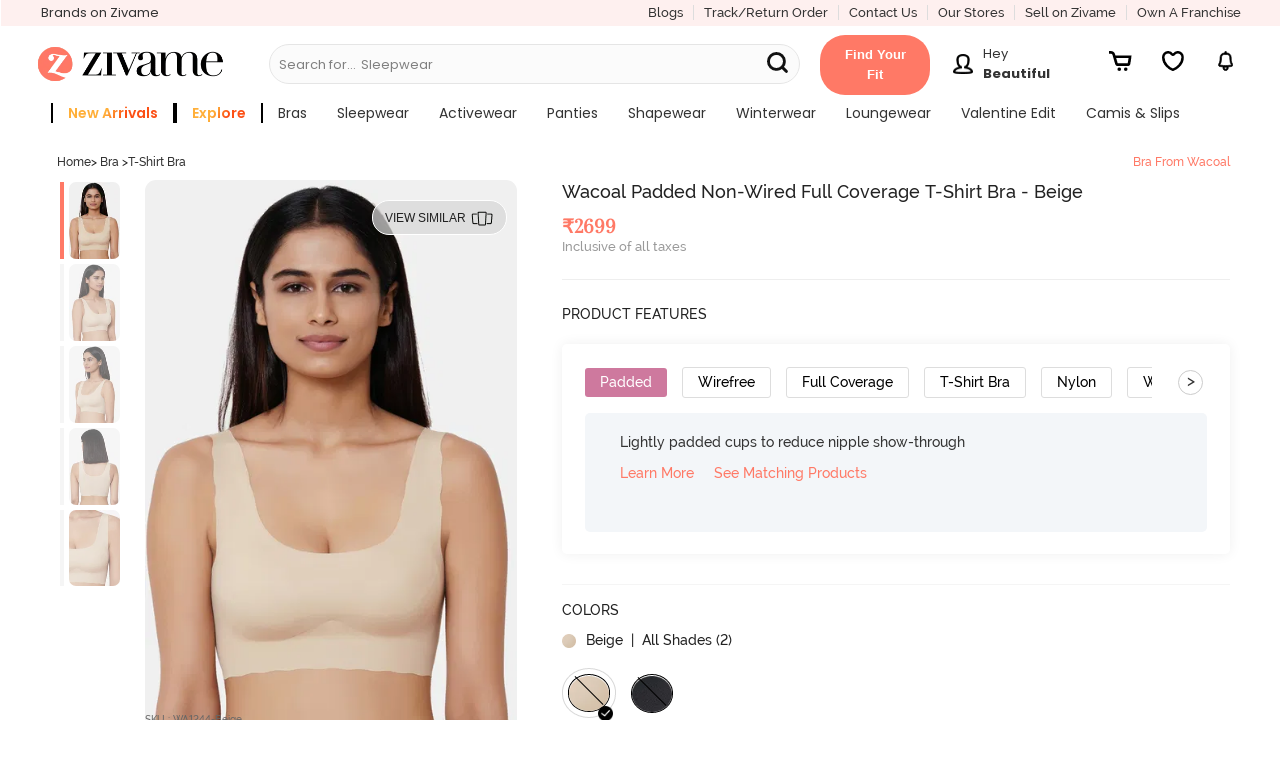

--- FILE ---
content_type: text/html; charset=utf-8
request_url: https://www.zivame.com/wishlist/getWishlist?json=true
body_size: 44408
content:
<!DOCTYPE html><html class="no-js" lang="en"><head><title>Lingerie - Buy Lingerie Online For Women In India | Zivame</title><meta charSet="utf-8"/><meta name="viewport" content="width=device-width,initial-scale=1,maximum-scale=5,minimum-scale=1"/><meta rel="manifest" href="/zivame.webmanifest"/><meta name="referrer" content="no-referrer-when-downgrade"/><meta name="keywords" content="bra, bikini, panties, sportswear, nightwear, swimwear, lingerie, zivame"/><meta name="description" content="Lingerie - Buy women&#x27;s lingerie online at best prices from Zivame. Choose from wide range of bras, panties, nightwear, activewear, shapewear and swimwear for women from top brands."/><meta itemProp="description" content="Lingerie - Buy women&#x27;s lingerie online at best prices from Zivame. Choose from wide range of bras, panties, nightwear, activewear, shapewear and swimwear for women from top brands."/><meta property="og:description" content="Lingerie - Buy women&#x27;s lingerie online at best prices from Zivame. Choose from wide range of bras, panties, nightwear, activewear, shapewear and swimwear for women from top brands."/><meta name="twitter:description" content="Lingerie - Buy women&#x27;s lingerie online at best prices from Zivame. Choose from wide range of bras, panties, nightwear, activewear, shapewear and swimwear for women from top brands."/><meta name="authoring-tool" content="Adobe_Animate_CC"/><meta name="msvalidate.01" content="71642356082E133D4B052534D31D77F2"/><meta property="fb:app_id" content="437661689744906"/><meta property="og:locale" content="en_US"/><meta property="og:site_name" content="Zivame"/><meta property="og:title" content="Lingerie - Buy Lingerie Online For Women In India | Zivame"/><meta itemProp="name" content="homePage"/><meta name="twitter:title" content="Lingerie - Buy Lingerie Online For Women In India | Zivame"/><meta property="og:url" content="https://www.zivame.com"/><meta name="twitter:url" content="https://www.zivame.com/"/><meta property="og:type" content="website"/><meta name="twitter:site" content="@zivame"/><meta name="theme-color" content="#ff7966"/><meta property="og:image" content="https://cdn.zivame.com/live/images/meta/zivame-fb-2022.jpg"/><meta itemProp="image" content="https://cdn.zivame.com/live/images/meta/zivame-default-2022.jpg"/><meta name="twitter:image" content="https://cdn.zivame.com/live/images/meta/zivame-twitter-2022.jpg?tr=w-1200"/><script>function GAEventWrapper(){
            window.gtagDataLayer = window.gtagDataLayer || [];
            window.gtag = function gtag() { gtagDataLayer.push(arguments); }
                gtag('js', new Date());
                gtag('config', 'UA-24717683-13');
                gtag('config', 'AW-967995144');
            }</script><meta name="google-site-verification" content="BCGq6c6o0s7WaF6A8pISGujxmP4pyK-1vkyKRZYfy4Q"/><link href="//cdn.zivame.com" rel="preconnect"/><link href="//cdn-cf.zivame.com" rel="preconnect"/><link rel="preload" href="https://cdn-cf.zivame.com/intl/assets/fonts-cdn/playfairdisplay-regular-webfont.woff2" as="font" type="font/woff2" crossorigin="anonymous"/><link rel="preload" href="https://cdn-cf.zivame.com/intl/assets/fonts-cdn/playfairdisplay-bold-webfont.woff2" as="font" type="font/woff2" crossorigin="anonymous"/><link rel="preload" href="https://cdn-cf.zivame.com/intl/assets/fonts-cdn/playfairdisplay-italic-webfont.woff2" as="font" type="font/woff2" crossorigin="anonymous"/><link rel="preload" href="https://cdn-cf.zivame.com/intl/assets/fonts/fontawesome-webfont.woff2?v=4.6.1" as="font" type="font/woff2" crossorigin="anonymous"/><link rel="shortcut icon" href="//cdn.zivame.com/media/mimages/rb/favicon.ico?1" type="image/x-icon"/><style></style><script async="" src="https://www.googletagmanager.com/gtag/js?id=AW-967995144"></script><script async="" src="https://www.googletagmanager.com/gtag/js?id=UA-24717683-13&amp;l=gtagDataLayer"></script><script src="https://www.youtube.com/iframe_api" defer=""></script><link rel="preconnect" href="https://fonts.googleapis.com"/><link rel="preconnect" href="https://fonts.gstatic.com"/><meta name="next-head-count" content="42"/><link rel="preconnect" href="https://fonts.gstatic.com" crossorigin /><link rel="preload" href="/_next/static/css/6e4868108b92d5e9.css" as="style"/><link rel="stylesheet" href="/_next/static/css/6e4868108b92d5e9.css" data-n-p=""/><noscript data-n-css=""></noscript><script defer="" nomodule="" src="/_next/static/chunks/polyfills-c67a75d1b6f99dc8.js"></script><script src="/_next/static/chunks/webpack-ab3b24cf7e89ecb0.js" defer=""></script><script src="/_next/static/chunks/framework-caa50651a91d07b1.js" defer=""></script><script src="/_next/static/chunks/main-cf0dd6a987b1f002.js" defer=""></script><script src="/_next/static/chunks/pages/_app-47236b110537a3d2.js" defer=""></script><script src="/_next/static/chunks/485-80770f5e7b2ab15c.js" defer=""></script><script src="/_next/static/chunks/42-f2ed3f504c8560f1.js" defer=""></script><script src="/_next/static/chunks/784-172ed6f05dcb47af.js" defer=""></script><script src="/_next/static/chunks/75-d1c9ff598493b5b7.js" defer=""></script><script src="/_next/static/chunks/520-7433400800380813.js" defer=""></script><script src="/_next/static/chunks/901-e5938850223796cf.js" defer=""></script><script src="/_next/static/chunks/363-679f366b1ae4ae95.js" defer=""></script><script src="/_next/static/chunks/pages/index-67deee86fa1bde10.js" defer=""></script><script src="/_next/static/QC1bZbGQRsJA-2e95KuwV/_buildManifest.js" defer=""></script><script src="/_next/static/QC1bZbGQRsJA-2e95KuwV/_ssgManifest.js" defer=""></script><style id="__jsx-87fc740cf897a930">.header-dd-menu.jsx-87fc740cf897a930{min-width:900px}.header-back-button.jsx-87fc740cf897a930{width:2.5rem}.mainMenuSlider.jsx-87fc740cf897a930{position:fixed;height:100%;background:#f0f0f0!important;top:0;bottom:0;z-index:10;-webkit-box-shadow:none;-moz-box-shadow:none;box-shadow:none;-webkit-transition:all.5s ease-out;-moz-transition:all.5s ease-out;-o-transition:all.5s ease-out;transition:all.5s ease-out;overflow:hidden}.fit-container.jsx-87fc740cf897a930{display:inline-block!important;padding:1rem 1.5rem;-webkit-border-radius:2.5rem;-moz-border-radius:2.5rem;border-radius:2.5rem;-webkit-transform:translate(-1rem,.4rem);-moz-transform:translate(-1rem,.4rem);-ms-transform:translate(-1rem,.4rem);-o-transform:translate(-1rem,.4rem);transform:translate(-1rem,.4rem);background-color:#ff7966}.fit-content.jsx-87fc740cf897a930{width:-webkit-fit-content;width:-moz-fit-content;width:fit-content;min-width:92px;height:20px;font-family:"Raleway",sans-serif;font-weight:600;font-stretch:normal;font-style:normal;line-height:1.54;letter-spacing:normal;text-align:center;color:#fff;text-transform:capitalize}.userNavMsg.jsx-87fc740cf897a930{width:100px}@media(max-width:1218px){.fit-container.jsx-87fc740cf897a930{float:right}}.static-placeholder.jsx-87fc740cf897a930{display:inline-block;white-space:nowrap;overflow:hidden;-o-text-overflow:ellipsis;text-overflow:ellipsis}.greeting-text.jsx-87fc740cf897a930{white-space:nowrap;overflow:hidden;-o-text-overflow:ellipsis;text-overflow:ellipsis;width:100px}.search-svg-msite.jsx-87fc740cf897a930{position:absolute;top:32%;margin:0 1rem}</style><style id="__jsx-c1ea1715af1c82ea">.header-dd-menu-link.jsx-c1ea1715af1c82ea{font-family:"Poppins";font-weight:400}.submenu-title.jsx-c1ea1715af1c82ea{font-family:"Poppins";font-weight:700;text-transform:uppercase;letter-spacing:.5px}.menu-listbox.jsx-c1ea1715af1c82ea{width:270px!important}.menu-listsubbox.jsx-c1ea1715af1c82ea{border-right:1px solid$lightgrey}</style><style id="__jsx-52299ddb5590aab3">.sku-slide.jsx-52299ddb5590aab3{position:relative}.skuCtaBlur-mobile.jsx-52299ddb5590aab3{-webkit-filter:blur(5px);filter:blur(5px)}.sku-view-all-mobile.jsx-52299ddb5590aab3{position:absolute;top:50%;left:50%;-webkit-transform:translate(-50%,-50%);-moz-transform:translate(-50%,-50%);-ms-transform:translate(-50%,-50%);-o-transform:translate(-50%,-50%);transform:translate(-50%,-50%);z-index:1}.skuCtaBlur-desktop.jsx-52299ddb5590aab3{-webkit-filter:blur(5px);filter:blur(5px)}.sku-view-all-desktop.jsx-52299ddb5590aab3{position:absolute;top:50%;left:50%;-webkit-transform:translate(-50%,-50%);-moz-transform:translate(-50%,-50%);-ms-transform:translate(-50%,-50%);-o-transform:translate(-50%,-50%);transform:translate(-50%,-50%);z-index:1}</style><style id="__jsx-256b6538ae9b5be1">.blur-blogs.jsx-256b6538ae9b5be1{-webkit-filter:blur(5px);filter:blur(5px);position:relative}.blog-view-all-desktop.jsx-256b6538ae9b5be1{position:absolute;top:50%;right:9%;-webkit-transform:translate(-50%,-50%);-moz-transform:translate(-50%,-50%);-ms-transform:translate(-50%,-50%);-o-transform:translate(-50%,-50%);transform:translate(-50%,-50%);z-index:1}</style><style data-href="https://fonts.googleapis.com/css2?family=Poppins:wght@400;500;600;700&display=swap">@font-face{font-family:'Poppins';font-style:normal;font-weight:400;font-display:swap;src:url(https://fonts.gstatic.com/l/font?kit=pxiEyp8kv8JHgFVrFJM&skey=87759fb096548f6d&v=v24) format('woff')}@font-face{font-family:'Poppins';font-style:normal;font-weight:500;font-display:swap;src:url(https://fonts.gstatic.com/l/font?kit=pxiByp8kv8JHgFVrLGT9V1g&skey=d4526a9b64c21b87&v=v24) format('woff')}@font-face{font-family:'Poppins';font-style:normal;font-weight:600;font-display:swap;src:url(https://fonts.gstatic.com/l/font?kit=pxiByp8kv8JHgFVrLEj6V1g&skey=ce7ef9d62ca89319&v=v24) format('woff')}@font-face{font-family:'Poppins';font-style:normal;font-weight:700;font-display:swap;src:url(https://fonts.gstatic.com/l/font?kit=pxiByp8kv8JHgFVrLCz7V1g&skey=cea76fe63715a67a&v=v24) format('woff')}@font-face{font-family:'Poppins';font-style:normal;font-weight:400;font-display:swap;src:url(https://fonts.gstatic.com/s/poppins/v24/pxiEyp8kv8JHgFVrJJbecnFHGPezSQ.woff2) format('woff2');unicode-range:U+0900-097F,U+1CD0-1CF9,U+200C-200D,U+20A8,U+20B9,U+20F0,U+25CC,U+A830-A839,U+A8E0-A8FF,U+11B00-11B09}@font-face{font-family:'Poppins';font-style:normal;font-weight:400;font-display:swap;src:url(https://fonts.gstatic.com/s/poppins/v24/pxiEyp8kv8JHgFVrJJnecnFHGPezSQ.woff2) format('woff2');unicode-range:U+0100-02BA,U+02BD-02C5,U+02C7-02CC,U+02CE-02D7,U+02DD-02FF,U+0304,U+0308,U+0329,U+1D00-1DBF,U+1E00-1E9F,U+1EF2-1EFF,U+2020,U+20A0-20AB,U+20AD-20C0,U+2113,U+2C60-2C7F,U+A720-A7FF}@font-face{font-family:'Poppins';font-style:normal;font-weight:400;font-display:swap;src:url(https://fonts.gstatic.com/s/poppins/v24/pxiEyp8kv8JHgFVrJJfecnFHGPc.woff2) format('woff2');unicode-range:U+0000-00FF,U+0131,U+0152-0153,U+02BB-02BC,U+02C6,U+02DA,U+02DC,U+0304,U+0308,U+0329,U+2000-206F,U+20AC,U+2122,U+2191,U+2193,U+2212,U+2215,U+FEFF,U+FFFD}@font-face{font-family:'Poppins';font-style:normal;font-weight:500;font-display:swap;src:url(https://fonts.gstatic.com/s/poppins/v24/pxiByp8kv8JHgFVrLGT9Z11lFd2JQEl8qw.woff2) format('woff2');unicode-range:U+0900-097F,U+1CD0-1CF9,U+200C-200D,U+20A8,U+20B9,U+20F0,U+25CC,U+A830-A839,U+A8E0-A8FF,U+11B00-11B09}@font-face{font-family:'Poppins';font-style:normal;font-weight:500;font-display:swap;src:url(https://fonts.gstatic.com/s/poppins/v24/pxiByp8kv8JHgFVrLGT9Z1JlFd2JQEl8qw.woff2) format('woff2');unicode-range:U+0100-02BA,U+02BD-02C5,U+02C7-02CC,U+02CE-02D7,U+02DD-02FF,U+0304,U+0308,U+0329,U+1D00-1DBF,U+1E00-1E9F,U+1EF2-1EFF,U+2020,U+20A0-20AB,U+20AD-20C0,U+2113,U+2C60-2C7F,U+A720-A7FF}@font-face{font-family:'Poppins';font-style:normal;font-weight:500;font-display:swap;src:url(https://fonts.gstatic.com/s/poppins/v24/pxiByp8kv8JHgFVrLGT9Z1xlFd2JQEk.woff2) format('woff2');unicode-range:U+0000-00FF,U+0131,U+0152-0153,U+02BB-02BC,U+02C6,U+02DA,U+02DC,U+0304,U+0308,U+0329,U+2000-206F,U+20AC,U+2122,U+2191,U+2193,U+2212,U+2215,U+FEFF,U+FFFD}@font-face{font-family:'Poppins';font-style:normal;font-weight:600;font-display:swap;src:url(https://fonts.gstatic.com/s/poppins/v24/pxiByp8kv8JHgFVrLEj6Z11lFd2JQEl8qw.woff2) format('woff2');unicode-range:U+0900-097F,U+1CD0-1CF9,U+200C-200D,U+20A8,U+20B9,U+20F0,U+25CC,U+A830-A839,U+A8E0-A8FF,U+11B00-11B09}@font-face{font-family:'Poppins';font-style:normal;font-weight:600;font-display:swap;src:url(https://fonts.gstatic.com/s/poppins/v24/pxiByp8kv8JHgFVrLEj6Z1JlFd2JQEl8qw.woff2) format('woff2');unicode-range:U+0100-02BA,U+02BD-02C5,U+02C7-02CC,U+02CE-02D7,U+02DD-02FF,U+0304,U+0308,U+0329,U+1D00-1DBF,U+1E00-1E9F,U+1EF2-1EFF,U+2020,U+20A0-20AB,U+20AD-20C0,U+2113,U+2C60-2C7F,U+A720-A7FF}@font-face{font-family:'Poppins';font-style:normal;font-weight:600;font-display:swap;src:url(https://fonts.gstatic.com/s/poppins/v24/pxiByp8kv8JHgFVrLEj6Z1xlFd2JQEk.woff2) format('woff2');unicode-range:U+0000-00FF,U+0131,U+0152-0153,U+02BB-02BC,U+02C6,U+02DA,U+02DC,U+0304,U+0308,U+0329,U+2000-206F,U+20AC,U+2122,U+2191,U+2193,U+2212,U+2215,U+FEFF,U+FFFD}@font-face{font-family:'Poppins';font-style:normal;font-weight:700;font-display:swap;src:url(https://fonts.gstatic.com/s/poppins/v24/pxiByp8kv8JHgFVrLCz7Z11lFd2JQEl8qw.woff2) format('woff2');unicode-range:U+0900-097F,U+1CD0-1CF9,U+200C-200D,U+20A8,U+20B9,U+20F0,U+25CC,U+A830-A839,U+A8E0-A8FF,U+11B00-11B09}@font-face{font-family:'Poppins';font-style:normal;font-weight:700;font-display:swap;src:url(https://fonts.gstatic.com/s/poppins/v24/pxiByp8kv8JHgFVrLCz7Z1JlFd2JQEl8qw.woff2) format('woff2');unicode-range:U+0100-02BA,U+02BD-02C5,U+02C7-02CC,U+02CE-02D7,U+02DD-02FF,U+0304,U+0308,U+0329,U+1D00-1DBF,U+1E00-1E9F,U+1EF2-1EFF,U+2020,U+20A0-20AB,U+20AD-20C0,U+2113,U+2C60-2C7F,U+A720-A7FF}@font-face{font-family:'Poppins';font-style:normal;font-weight:700;font-display:swap;src:url(https://fonts.gstatic.com/s/poppins/v24/pxiByp8kv8JHgFVrLCz7Z1xlFd2JQEk.woff2) format('woff2');unicode-range:U+0000-00FF,U+0131,U+0152-0153,U+02BB-02BC,U+02C6,U+02DA,U+02DC,U+0304,U+0308,U+0329,U+2000-206F,U+20AC,U+2122,U+2191,U+2193,U+2212,U+2215,U+FEFF,U+FFFD}</style></head><body><div id="__next" data-reactroot=""><link rel="stylesheet" type="text/css" href="https://cdn.zivame.com/public/build/main_css.f8872d64a27591e9a72f.css" media="all"/><script type="text/javascript" src="https://cdn.zivame.com/public/build/main_newhome.852381ecd74050c9f322.js" crossorigin="anonymous" async=""></script><script>!function(e,t,a,n,g){e[n]=e[n]||[],e[n].push({"gtm.start":(new Date).getTime(),event:"gtm.js"});var m=t.getElementsByTagName(a)[0],r=t.createElement(a);r.async=!0,r.src="https://www.googletagmanager.com/gtm.js?id=GTM-MTVZVH",m.parentNode.insertBefore(r,m)}(window,document,"script","dataLayer")</script><div class="pos-relative ziv-main ziv-home" id="body" data-page="home"><div class="overlay"></div><div class="overlay-body"></div><div id="shopnav"></div><div id="orderHistory1"></div><div class="leftSlider z-lSliderWidth"></div><div class="rightSlider"></div><div id="my-ProfileContainer"></div><div id="home-root"></div><div class="jsx-87fc740cf897a930 large-12 small-12 columns new-header-container z-padding0 navbar-fixed-top fixedMobile"><header class="jsx-87fc740cf897a930 header-top"><div class="jsx-87fc740cf897a930 columns large-12 medium-12 new-header-container-top-row show-for-large-up pd-r0 pd-tb5"><div class="jsx-87fc740cf897a930 left pd-l10"><div class="jsx-87fc740cf897a930 ff-p midgrey z-bold header-our-brand"><a href="#brandsNew" class="jsx-87fc740cf897a930 ff-p z-bold fs-13"><span class="jsx-87fc740cf897a930 pd-r5">Brands on Zivame</span></a></div></div><div class="jsx-87fc740cf897a930 right"><div class="jsx-87fc740cf897a930 left ff-p fs-13 pink hd-topmenu br-r"><a href="/blog/v1/" target="_blank" class="jsx-87fc740cf897a930">Blogs</a></div><div class="jsx-87fc740cf897a930 left ff-p fs-13 pink hd-topmenu br-r"><a href="#orderHistory" class="jsx-87fc740cf897a930">Track/Return Order</a></div><div class="jsx-87fc740cf897a930 left ff-p fs-13 pink hd-topmenu pd-r15 br-r"><a href="#support" class="jsx-87fc740cf897a930">Contact Us</a></div><div class="jsx-87fc740cf897a930 left ff-p fs-13 pink hd-topmenu br-r"><a href="#storeLocator" class="jsx-87fc740cf897a930">Our Stores</a></div><div class="jsx-87fc740cf897a930 left ff-p fs-13 pink hd-topmenu br-r"><a href="/seller.html" class="jsx-87fc740cf897a930">Sell on Zivame</a></div><div class="jsx-87fc740cf897a930 left ff-p fs-13 pink hd-topmenu"><a href="/zivamefranchise.html" class="jsx-87fc740cf897a930">Own a Franchise</a></div></div></div><div class="jsx-87fc740cf897a930 header-desktop medium-12 large-12 show-for-large-up columns pd-lr0"><div class="jsx-87fc740cf897a930 large-12 medium-12 block-jc-sa mr-b5 mr-r5"><div class="jsx-87fc740cf897a930 header-logo-div-left mr-tb5"><div class="jsx-87fc740cf897a930 left pd-r10"><a href="/" class="jsx-87fc740cf897a930 logo"><img loading="lazy" alt="zivame.com" width="380" height="96" src="//cdn.zivame.com/live/images/zivame-logo-2019.png?" class="jsx-87fc740cf897a930 large-12 desktop-logo"/></a></div></div><div class="jsx-87fc740cf897a930 show-for-large-up header-searchbar-box medium-5"><div class="jsx-87fc740cf897a930 left pd-t10 new-header-searchbar mr-b5 medium-12"><form id="search-desktop" name="search" class="jsx-87fc740cf897a930 search-textbox"><input name="q" placeholder="" data-options="click_open:true;" autoComplete="off" data-dropdown="autoComplete" style="background-color:#F7F7F7" class="jsx-87fc740cf897a930 zSearchBar search-input fs-14 header-search-style newHome"/><div class="jsx-87fc740cf897a930 dynamic-placeholder"><p style="color:#0a0a0a" class="jsx-87fc740cf897a930 fs-13 ff-p mr-all0 flex flex-r"><span class="jsx-87fc740cf897a930 static-placeholder">Search for...</span><span style="color:#0a0a0a" class="jsx-87fc740cf897a930 pd-l5"></span></p></div><div class="jsx-87fc740cf897a930 z-bold headerSearchButton menuSearchBtn midgrey fs-14 pointer zSearchButton ff-p new-menuSearchBtn"><svg width="30" height="30" viewBox="0 0 20 20" class="jsx-87fc740cf897a930"><path d="M6.29 11.63C3.34 11.63.96 9.24.96 6.3S3.35.96 6.29.96s5.33 2.39 5.33 5.33-2.39 5.33-5.33 5.33h0ZM12.96 12.96l-2.9-2.9" style="fill:none;stroke:#111111;stroke-dasharray:0 0 0 0 0 0 0 0;stroke-linecap:round;stroke-linejoin:round;stroke-width:1.92px" class="jsx-87fc740cf897a930 cls-1 searchSubmit-msite"></path></svg></div></form></div><div class="jsx-87fc740cf897a930 zSearchAuto"><div id="autoComplete" data-dropdown-content="" style="position:absolute;left:-99999px;top:95px;height:274px" aria-hidden="true" class="jsx-87fc740cf897a930 autoComplete f-dropdown z-scroll open f-open-dropdown"><ul class="jsx-87fc740cf897a930"></ul></div></div></div><div class="jsx-87fc740cf897a930 desktop-header-icons hc-large fs-20 mr-b5 block-jc-sb fg-45"><a href="#fitSize" style="width:110px;height:auto;margin:0" class="jsx-87fc740cf897a930 fit-container"><span aria-haspopup="true" class="jsx-87fc740cf897a930 fit-content fs-13">Find Your Fit</span></a><div class="jsx-87fc740cf897a930 profile-container mr-t5 mr-lr10"><a href="#myaccount" aria-haspopup="true" title="Login/Register" class="jsx-87fc740cf897a930 fs-20 login has-tip block-center"><div class="jsx-87fc740cf897a930 text-center inline-blk mr-r10"><img src="https://cdn.zivame.com/config/profile-header@3x.png" alt="profile" class="jsx-87fc740cf897a930 profile-icon inline-blk"/></div><div class="jsx-87fc740cf897a930 userNavMsg inline-blk"><p style="color:" class="jsx-87fc740cf897a930 fs-13 mr-all0 ff-p text-left greeting-text">Hey</p><p style="color:" class="jsx-87fc740cf897a930 fs-13 mr-all0 ff-p-bold text-left user-name">Beautiful</p></div></a></div><a href="#cart" aria-haspopup="true" title="Cart" id="header-cart-icon" class="jsx-87fc740cf897a930 carts cartIcon z-block-section has-tip"><img src="https://cdn.zivame.com/media/home-icons/header-cart.svg" alt="cart" class="jsx-87fc740cf897a930 header-icon"/><span class="jsx-87fc740cf897a930 cart-count fs-10 active ff-p hide">0</span></a><span aria-haspopup="true" title="Wishlist" id="header-wishlist-icon" style="width:30px;height:40px;margin:auto 1rem" class="jsx-87fc740cf897a930 carts z-block-section has-tip header-wishlist"><img src="https://cdn.zivame.com/media/home-icons/InactiveWishlist.svg" alt="wishlist" class="jsx-87fc740cf897a930 header-icon"/></span><a href="#notification" aria-haspopup="true" title="Notifications" id="header-notification-icon" class="jsx-87fc740cf897a930 carts has-tip z-block-section inline-blk"><img src="https://cdn.zivame.com/media/home-icons/Notification.svg" alt="bell" class="jsx-87fc740cf897a930 header-icon"/></a></div></div><div class="jsx-87fc740cf897a930 columns large-12 medium-12 header-container-bottom-row fs-10 tt-ca show-for-large-up pd-all0"><div class="jsx-87fc740cf897a930 header-dd-menu-div pd-r5 pd-l20"><ul id="data_drop_down_menu" data-dropdown-menu="true" style="flex-wrap:wrap" class="jsx-87fc740cf897a930 header-dd-menu dropdown menu pd-all0 mr-all0 flex jc-center"><li class="jsx-c1ea1715af1c82ea header-dd-menu-list has-dropdown fs-12 left"><a data-dropdown="drop-0" aria-controls="drop-0" aria-expanded="false" href="/promo-2.html?products=newarrival&amp;sortorder=desc&amp;sortby=newarrival&amp;brands=Zivame&amp;category=bras,nightwear,activewear,shapewear,panties&amp;topsku=ZI19EF-Blue,ZI19E7-Red%20Violet,ZI19D6-Red%20Dahlia,ZI19D4-Chocolate%20Fondant,ZI19F2-Lt%20Green,ZI651Y-Ethereal%20Gr,ZI652J-Cedarwood1,ZI19D6-Orion%20Blue,ZI19D7-Crystal%20Pink,ZI651X-Windward%20Bl,ZI652E-Barely%20Pink,ZI199J-Claret%20Red,ZI19FM-Grey,ZC45C8-Malachitegr,ZC45BM-Darkpurple,ZI19DA-Silver%20Bullet,ZI199J-Orion%20Blue&amp;trksrc=navbar&amp;trkid=l1" id="menu-drop-0" data-options="is_hover:true" class="jsx-c1ea1715af1c82ea header-dd-menu-link direct-link"><span data-nav-name="Sort" style="background-image:linear-gradient(300deg, #fc5015 40%, #ffaf39 56%);border-right:2px solid #000;border-left:2px solid #000;-webkit-background-clip:text;-webkit-text-fill-color:transparent;-moz-background-clip:text;-moz-text-fill-color:transparent;font-weight:600" class="jsx-c1ea1715af1c82ea nav-name fs-14 pd-lr15">new arrivals</span></a><div id="drop-0" data-dropdown-content="true" data-hover="true" data-hover-pane="true" data-alignment="left" class="jsx-c1ea1715af1c82ea f-dropdown menu top-bar-left pd-tb20 new"><div class="jsx-c1ea1715af1c82ea menu-subcategory columns large-12 pd-lr0 flex"><div class="jsx-c1ea1715af1c82ea menu-listbox pd-lr15 left "><div class="jsx-c1ea1715af1c82ea menu-listsubbox pd-t10"><div class="jsx-c1ea1715af1c82ea menu-listitem pd-tb5 z-bold fs-12 title"><span class="jsx-c1ea1715af1c82ea submenu-title">by category</span></div><div class="jsx-c1ea1715af1c82ea menu-listitem pd-tb5 tt-none"><a href="/bras.html?products=newarrival&amp;sortorder=desc&amp;sortby=newarrival&amp;brands=Zivame&amp;trksrc=navbar&amp;trkid=l2" class="jsx-c1ea1715af1c82ea fs-12 lightfont new">Bras</a></div><div class="jsx-c1ea1715af1c82ea menu-listitem pd-tb5 tt-none"><a href="/sleepwear-nightwear.html?products=newarrival&amp;sortorder=desc&amp;sortby=newarrival&amp;brands=Zivame&amp;trksrc=navbar&amp;trkid=l2" class="jsx-c1ea1715af1c82ea fs-12 lightfont new">Nightwear</a></div><div class="jsx-c1ea1715af1c82ea menu-listitem pd-tb5 tt-none"><a href="/activewear.html?topsku=ZC4546-Moonscape,ZC45BK-Black%20Beauty,ZC40S5-Wild%20Dove,ZC452T-Fig,ZC45BI-Fig,ZC45BK-Saxony%20Blue,ZC45BI-Steel%20Grey,ZC45BK-Fig,ZC45B9-Black%20Beauty,ZC45B9-Fig,ZC45BG-Black%20Beauty,ZC45BG-Saxony%20Blue,ZC40YY-Steel%20Grey,ZC45BJ-Black%20Beauty,ZC40S5-Jet%20Black,ZC40S5-Purple%20Dove,ZC40S5-Wild%20dove,ZC4546-Jet%20Black,ZC4330-Wild%20Dove,ZC4330-Indian%20Teal,ZC4330-Wild%20Dove,ZC4330-Indian%20Teal,ZC45CF-Blue,ZC45CD-Elite%20Magenta,ZC45BA-Black%20Beauty,ZC45BD-Naval%20Academy,ZC45CD-Hawthorn%20Rose,ZC45CG-Black,ZC45CF-Brick%20Red,ZC45BO-Merlot,ZC45BC-Black%20Beauty&amp;trksrc=navbar&amp;trkid=l2" class="jsx-c1ea1715af1c82ea fs-12 lightfont new">Activewear</a></div><div class="jsx-c1ea1715af1c82ea menu-listitem pd-tb5 tt-none"><a href="/panties.html?topsku=ZI28CF-Rose%20Quartz,ZI28CF-Cerise,ZI28C8-SSmileflow%20FigFlor%20Rainforflow,ZI28C8-SSandstar%20SSmileflow%20Tapshoetul,ZI28E7-Four%20Leaf%20Clover,ZI28E7-Skin,ZI28DK-BrisGren%20SCoral%20IbergG,ZI28DK-InkB%20InkB%20SummerSnd&amp;trksrc=navbar&amp;trkid=l2" class="jsx-c1ea1715af1c82ea fs-12 lightfont new">Panties</a></div></div></div></div><div class="jsx-c1ea1715af1c82ea menu-sublinks left "><div class="jsx-c1ea1715af1c82ea menu-listbox br-l-l pd-lr15 left"></div></div></div></li><li class="jsx-c1ea1715af1c82ea header-dd-menu-list has-dropdown fs-12 left"><a href="/explore?trksrc=navbar&amp;trkid=l1" id="menu-drop-1" data-options="is_hover:true" class="jsx-c1ea1715af1c82ea header-dd-menu-link "><span data-nav-name="Sort" style="background-image:linear-gradient(300deg, #fc5015 40%, #ffaf39 56%);border-right:2px solid #000;border-left:2px solid #000;-webkit-background-clip:text;-webkit-text-fill-color:transparent;-moz-background-clip:text;-moz-text-fill-color:transparent;font-weight:600" class="jsx-c1ea1715af1c82ea nav-name fs-14 pd-lr15">explore</span></a></li><li class="jsx-c1ea1715af1c82ea header-dd-menu-list has-dropdown fs-12 left"><a data-dropdown="drop-2" aria-controls="drop-2" aria-expanded="false" href="/bras.html?topsku=ZI19EF-Skin,ZI19D4-Riviera,ZI19CT-Black,ZI19E7-Red%20Violet,ZI19D4-Claret%20Red,ZI19F2-Maroon,ZI19D6-Orion%20Blue,ZI19A4-Dk%20Brown,ZI19D7-Crystal%20Pink,ZI19DZ-Fig,ZI1952-Elderberry,ZI199B-Desert%20Rose,ZI19CR-Dark%20Purple,ZI19DA-Sand%20Dollar,ZI199B-Grape%20Wine,ZI199U-Rose%20Quartz,ZI199T-Cerise,ZI1952-Roebuck,ZI19DA-Silver%20Bullet,ZI19FW-Black,ZI19CB-Black%20Beauty,ZI1779-Raspberry%20Radiance,ZI117Z-Grey%20Melange,ZI19FM-Elderyberry,ZI19CK-Black%20Beauty,ZI19DA-Four%20Leaf%20clover&amp;trksrc=navbar&amp;trkid=l1" id="menu-drop-2" data-options="is_hover:true" class="jsx-c1ea1715af1c82ea header-dd-menu-link direct-link"><span data-nav-name="Sort" class="jsx-c1ea1715af1c82ea nav-name fs-14 pd-lr15">bras</span></a><div id="drop-2" data-dropdown-content="true" data-hover="true" data-hover-pane="true" data-alignment="left" class="jsx-c1ea1715af1c82ea f-dropdown menu top-bar-left pd-tb20 new"><div class="jsx-c1ea1715af1c82ea menu-subcategory columns large-12 pd-lr0 flex"><div class="jsx-c1ea1715af1c82ea menu-listbox pd-lr15 left "><div class="jsx-c1ea1715af1c82ea menu-listsubbox pd-t10"><div class="jsx-c1ea1715af1c82ea menu-listitem pd-tb5 z-bold fs-12 title"><span class="jsx-c1ea1715af1c82ea submenu-title">by collection</span></div><div class="jsx-c1ea1715af1c82ea menu-listitem pd-tb5 tt-none"><a href="/bras/our-innovation.html?trksrc=navbar&amp;trkid=l2" class="jsx-c1ea1715af1c82ea fs-12 lightfont new">Innovation</a></div><div class="jsx-c1ea1715af1c82ea menu-listitem pd-tb5 tt-none"><a href="/bras/lovepotion.html?&amp;trksrc=navbar&amp;trkid=l2" class="jsx-c1ea1715af1c82ea fs-12 lightfont new">Love Potion<img alt="new" src="https://cdn.zivame.com/media/v3/TAG_NEW.png" class="jsx-c1ea1715af1c82ea desk-menu-icon new"/></a></div><div class="jsx-c1ea1715af1c82ea menu-listitem pd-tb5 tt-none"><a href="/bras/bridal-bra.html?sortby=newarrival&amp;trksrc=navbar&amp;trkid=l2" class="jsx-c1ea1715af1c82ea fs-12 lightfont new">Bridal Bras<img alt="new" src="https://cdn.zivame.com/media/v3/TAG_HOTSELLING.png" class="jsx-c1ea1715af1c82ea desk-menu-icon new"/></a></div><div class="jsx-c1ea1715af1c82ea menu-listitem pd-tb5 tt-none"><a href="/bras/monamour.html?&amp;trksrc=navbar&amp;trkid=l2" class="jsx-c1ea1715af1c82ea fs-12 lightfont new">Mon Amour</a></div><div class="jsx-c1ea1715af1c82ea menu-listitem pd-tb5 tt-none"><a href="/bras/delicatelacecoll.html?trksrc=navbar&amp;trkid=l2" class="jsx-c1ea1715af1c82ea fs-12 lightfont new">Dream Catcher<img alt="new" src="https://cdn.zivame.com/media/v3/BRIDAL.png" class="jsx-c1ea1715af1c82ea desk-menu-icon new"/></a></div><div class="jsx-c1ea1715af1c82ea menu-listitem pd-tb5 tt-none"><a href="/bras/bra-and-panty-sets.html?sortorder=desc&amp;sortby=newarrival&amp;trksrc=navbar&amp;trkid=l2" class="jsx-c1ea1715af1c82ea fs-12 lightfont new">Lingerie Sets</a></div><div class="jsx-c1ea1715af1c82ea menu-listitem pd-tb5 tt-none"><a href="/miracle-bras.html?trksrc=navbar&amp;trkid=l2" class="jsx-c1ea1715af1c82ea fs-12 lightfont new">Miracle Bras</a></div><div class="jsx-c1ea1715af1c82ea menu-listitem pd-tb5 tt-none"><a href="/bras/unboundbras.html?&amp;trksrc=navbar&amp;trkid=l2" class="jsx-c1ea1715af1c82ea fs-12 lightfont new">Unbound Bras</a></div><div class="jsx-c1ea1715af1c82ea menu-listitem pd-tb5 tt-none"><a href="/bras/seamless-bra.html?&amp;sortby=newarrival&amp;trksrc=navbar&amp;trkid=l2" class="jsx-c1ea1715af1c82ea fs-12 lightfont new">Seamless Bra</a></div><div class="jsx-c1ea1715af1c82ea menu-listitem pd-tb5 tt-none"><a href="/laflamme.html?&amp;trksrc=navbar&amp;trkid=l2" class="jsx-c1ea1715af1c82ea fs-12 lightfont new">La Flamme<img alt="new" src="https://cdn.zivame.com/media/v3/BRIDAL.png" class="jsx-c1ea1715af1c82ea desk-menu-icon new"/></a></div><div class="jsx-c1ea1715af1c82ea menu-listitem pd-tb5 tt-none"><a href="/bras/marshmallow-bra.html?category=Bras,Panties&amp;trksrc=navbar&amp;trkid=l2" class="jsx-c1ea1715af1c82ea fs-12 lightfont new">Marshmallow Bra</a></div><div class="jsx-c1ea1715af1c82ea menu-listitem pd-tb5 tt-none"><a href="/bras/freeformbras.html?&amp;trksrc=navbar&amp;trkid=l2" class="jsx-c1ea1715af1c82ea fs-12 lightfont new">Freeform Bras</a></div><div class="jsx-c1ea1715af1c82ea menu-listitem pd-tb5 tt-none"><a href="/bras/work-wear-bra.html?trksrc=navbar&amp;trkid=l2" class="jsx-c1ea1715af1c82ea fs-12 lightfont new">@ Work</a></div></div></div><div class="jsx-c1ea1715af1c82ea menu-listbox pd-lr15 left br-l-l"><div class="jsx-c1ea1715af1c82ea menu-listsubbox pd-t10"><div class="jsx-c1ea1715af1c82ea menu-listitem pd-tb5 z-bold fs-12 title"><span class="jsx-c1ea1715af1c82ea submenu-title">by preferences</span></div><div class="jsx-c1ea1715af1c82ea menu-listitem pd-tb5 tt-none"><a href="/women-accessories/bra-accessories.html?trksrc=navbar&amp;trkid=l2" class="jsx-c1ea1715af1c82ea fs-12 lightfont new">Bra Solutions</a></div><div class="jsx-c1ea1715af1c82ea menu-listitem pd-tb5 tt-none"><a href="/bras/padded-bra.html?trksrc=navbar&amp;trkid=l2" class="jsx-c1ea1715af1c82ea fs-12 lightfont new">Padded Bra</a></div><div class="jsx-c1ea1715af1c82ea menu-listitem pd-tb5 tt-none"><a href="/bras/non-padded-bra.html?trksrc=navbar&amp;trkid=l2" class="jsx-c1ea1715af1c82ea fs-12 lightfont new">Non Padded Bra</a></div><div class="jsx-c1ea1715af1c82ea menu-listitem pd-tb5 tt-none"><a href="/bras/non-wired-bra.html?trksrc=navbar&amp;trkid=l2" class="jsx-c1ea1715af1c82ea fs-12 lightfont new">Non Wired Bra</a></div><div class="jsx-c1ea1715af1c82ea menu-listitem pd-tb5 tt-none"><a href="/bras/wired-bras.html?trksrc=navbar&amp;trkid=l2" class="jsx-c1ea1715af1c82ea fs-12 lightfont new">Wired Bra</a></div><div class="jsx-c1ea1715af1c82ea menu-listitem pd-tb5 tt-none"><a href="/bras/front-open-bra.html?trksrc=navbar&amp;trkid=l2" class="jsx-c1ea1715af1c82ea fs-12 lightfont new">Front Open Bra</a></div><div class="jsx-c1ea1715af1c82ea menu-listitem pd-tb5 tt-none"><a href="/bras/push-up-bra.html?trksrc=navbar&amp;trkid=l2" class="jsx-c1ea1715af1c82ea fs-12 lightfont new">Push Up Bra</a></div><div class="jsx-c1ea1715af1c82ea menu-listitem pd-tb5 tt-none"><a href="/bras/high-to-full-coverage-bra.html?trksrc=navbar&amp;trkid=l2" class="jsx-c1ea1715af1c82ea fs-12 lightfont new">Full Coverage Bra</a></div><div class="jsx-c1ea1715af1c82ea menu-listitem pd-tb5 tt-none"><a href="/bras/medium-coverage-bra.html?trksrc=navbar&amp;trkid=l2" class="jsx-c1ea1715af1c82ea fs-12 lightfont new">Medium Coverage Bra</a></div><div class="jsx-c1ea1715af1c82ea menu-listitem pd-tb5 tt-none"><a href="/bras/low-coverage-bra.html?trksrc=navbar&amp;trkid=l2" class="jsx-c1ea1715af1c82ea fs-12 lightfont new">Low Coverage Bra</a></div><div class="jsx-c1ea1715af1c82ea menu-listitem pd-tb5 tt-none"><a href="/bras/solid-bra.html?trksrc=navbar&amp;trkid=l2" class="jsx-c1ea1715af1c82ea fs-12 lightfont new">Solid Bra</a></div><div class="jsx-c1ea1715af1c82ea menu-listitem pd-tb5 tt-none"><a href="/bras/printed-bras.html?trksrc=navbar&amp;trkid=l2" class="jsx-c1ea1715af1c82ea fs-12 lightfont new">Printed Bra</a></div><div class="jsx-c1ea1715af1c82ea menu-listitem pd-tb5 tt-none"><a href="/bras.html?vmfilter=packsize_2&amp;brand=Rosaline&amp;trksrc=navbar&amp;trkid=l2" class="jsx-c1ea1715af1c82ea fs-12 lightfont new">Pack Of 2<img alt="new" src="https://cdn.zivame.com/media/v3/NEW.png" class="jsx-c1ea1715af1c82ea desk-menu-icon new"/></a></div></div></div><div class="jsx-c1ea1715af1c82ea menu-listbox pd-lr15 left br-l-l"><div class="jsx-c1ea1715af1c82ea menu-listsubbox pd-t10"><div class="jsx-c1ea1715af1c82ea menu-listitem pd-tb5 z-bold fs-12 title"><span class="jsx-c1ea1715af1c82ea submenu-title">by style</span></div><div class="jsx-c1ea1715af1c82ea menu-listitem pd-tb5 tt-none"><a href="/bras/t-shirt-bra.html?trksrc=navbar&amp;trkid=l2" class="jsx-c1ea1715af1c82ea fs-12 lightfont new">T-Shirt Bras</a></div><div class="jsx-c1ea1715af1c82ea menu-listitem pd-tb5 tt-none"><a href="/bras/curvy-bra.html?topsku=NCESP07-Elderberry,NCESP07-Black,NCESP07-Sundried%20Tomato,NCESP07-Skin,ZI10RT-Peach%20Pearl,ZI10RT-White,ZI198S-Anthrachite,ZPCTB13-Anthracite&amp;trksrc=navbar&amp;trkid=l2" class="jsx-c1ea1715af1c82ea fs-12 lightfont new">Curvy / Super Support</a></div><div class="jsx-c1ea1715af1c82ea menu-listitem pd-tb5 tt-none"><a href="/bras/strapless-bra.html?trksrc=navbar&amp;trkid=l2" class="jsx-c1ea1715af1c82ea fs-12 lightfont new">Strapless Bras</a></div><div class="jsx-c1ea1715af1c82ea menu-listitem pd-tb5 tt-none"><a href="/bras/minimiser-bra.html?trksrc=navbar&amp;trkid=l2" class="jsx-c1ea1715af1c82ea fs-12 lightfont new">Minimiser Bras</a></div><div class="jsx-c1ea1715af1c82ea menu-listitem pd-tb5 tt-none"><a href="/bras/backless-bra.html?trksrc=navbar&amp;trkid=l2" class="jsx-c1ea1715af1c82ea fs-12 lightfont new">Backless Bras / Transparent Bra</a></div><div class="jsx-c1ea1715af1c82ea menu-listitem pd-tb5 tt-none"><a href="/bras/home-bra.html?trksrc=navbar&amp;trkid=l2" class="jsx-c1ea1715af1c82ea fs-12 lightfont new">Home Bras<img alt="new" src="https://cdn.zivame.com/media/v3/NEW.png" class="jsx-c1ea1715af1c82ea desk-menu-icon new"/></a></div><div class="jsx-c1ea1715af1c82ea menu-listitem pd-tb5 tt-none"><a href="/bras/bralette.html?trksrc=navbar&amp;trkid=l2" class="jsx-c1ea1715af1c82ea fs-12 lightfont new">Slip On Bra / Bralette</a></div><div class="jsx-c1ea1715af1c82ea menu-listitem pd-tb5 tt-none"><a href="/bras/lace-bras.html?trksrc=navbar&amp;trkid=l2" class="jsx-c1ea1715af1c82ea fs-12 lightfont new">Lace Bra</a></div><div class="jsx-c1ea1715af1c82ea menu-listitem pd-tb5 tt-none"><a href="/bras/maternity-nursing-bra.html?trksrc=navbar&amp;trkid=l2" class="jsx-c1ea1715af1c82ea fs-12 lightfont new">Maternity Bras</a></div><div class="jsx-c1ea1715af1c82ea menu-listitem pd-tb5 tt-none"><a href="/bras/no-sag-sag-lift-bra.html?trksrc=navbar&amp;trkid=l2" class="jsx-c1ea1715af1c82ea fs-12 lightfont new">No sag bra</a></div><div class="jsx-c1ea1715af1c82ea menu-listitem pd-tb5 tt-none"><a href="/bras/cage-pretty-backs-bras.html?trksrc=navbar&amp;trkid=l2" class="jsx-c1ea1715af1c82ea fs-12 lightfont new">Pretty Back Bras</a></div><div class="jsx-c1ea1715af1c82ea menu-listitem pd-tb5 tt-none"><a href="/bras/teenage-bra.html?trksrc=navbar&amp;trkid=l2" class="jsx-c1ea1715af1c82ea fs-12 lightfont new">Teens / Beginner Bra</a></div><div class="jsx-c1ea1715af1c82ea menu-listitem pd-tb5 tt-none"><a href="/bras/very-sexy-bra.html?trksrc=navbar&amp;trkid=l2" class="jsx-c1ea1715af1c82ea fs-12 lightfont new">OH SO SEXY!</a></div><div class="jsx-c1ea1715af1c82ea menu-listitem pd-tb5 tt-none"><a href="/activewear/sports-bra.html?topsku=ZC4546-Moonscape,ZC40JF-Pink-A-Boo,ZC4546-Fig,ZC40KM-Jet%20Black,ZC40S5-Jet%20Black,ZC4546-Moonscape,ZC40JF-Jet%20Black&amp;trksrc=navbar&amp;trkid=l2" class="jsx-c1ea1715af1c82ea fs-12 lightfont new">Sports Bras</a></div><div class="jsx-c1ea1715af1c82ea menu-listitem pd-tb5 tt-none"><a href="/bras/blouse-bra.html?trksrc=navbar&amp;trkid=l2" class="jsx-c1ea1715af1c82ea fs-12 lightfont new">Blouze Bra</a></div><div class="jsx-c1ea1715af1c82ea menu-listitem pd-tb5 tt-none"><a href="/bras/post-surgical-and-mastectomy-bra.html?trksrc=navbar&amp;trkid=l2" class="jsx-c1ea1715af1c82ea fs-12 lightfont new">Post Surgical / Mastectomy</a></div></div></div><div class="jsx-c1ea1715af1c82ea menu-listbox pd-lr15 left br-l-l"><div class="jsx-c1ea1715af1c82ea menu-listsubbox pd-t10"><div class="jsx-c1ea1715af1c82ea menu-listitem pd-tb5 z-bold fs-12 title"><span class="jsx-c1ea1715af1c82ea submenu-title">by brands</span></div><div class="jsx-c1ea1715af1c82ea menu-listitem pd-tb5 tt-none"><a href="/bras.html?brand=Zivame&amp;trksrc=navbar&amp;trkid=l2" class="jsx-c1ea1715af1c82ea fs-12 lightfont new">Zivame</a></div><div class="jsx-c1ea1715af1c82ea menu-listitem pd-tb5 tt-none"><a href="/bras.html?brand=Rosaline&amp;trksrc=navbar&amp;trkid=l2" class="jsx-c1ea1715af1c82ea fs-12 lightfont new">Rosaline By Zivame</a></div><div class="jsx-c1ea1715af1c82ea menu-listitem pd-tb5 tt-none"><a href="/bras.html?brand=Marks%20%26%20Spencer&amp;trksrc=navbar&amp;trkid=l2" class="jsx-c1ea1715af1c82ea fs-12 lightfont new">Marks &amp; Spencer</a></div><div class="jsx-c1ea1715af1c82ea menu-listitem pd-tb5 tt-none"><a href="/bras.html?brand=Amante,Ultimo,Every%20de&amp;trksrc=navbar&amp;trkid=l2" class="jsx-c1ea1715af1c82ea fs-12 lightfont new">Amante</a></div><div class="jsx-c1ea1715af1c82ea menu-listitem pd-tb5 tt-none"><a href="/bras.html?brand=Triumph&amp;trksrc=navbar&amp;trkid=l2" class="jsx-c1ea1715af1c82ea fs-12 lightfont new">Triumph</a></div></div></div><div class="jsx-c1ea1715af1c82ea menu-listbox pd-lr15 left br-l-l"><div class="jsx-c1ea1715af1c82ea menu-listsubbox pd-t10"><div class="jsx-c1ea1715af1c82ea menu-listitem pd-tb5 z-bold fs-12 title"><span class="jsx-c1ea1715af1c82ea submenu-title">by occasion</span></div><div class="jsx-c1ea1715af1c82ea menu-listitem pd-tb5 tt-none"><a href="/bras.html?vmfilter=specialfabricfeatures_100cotton,specialfabricfeatures_cottonrich50&amp;brand=Zivame,Rosaline&amp;trksrc=navbar&amp;trkid=l2" class="jsx-c1ea1715af1c82ea fs-12 lightfont new">Summer<img alt="new" src="https://cdn.zivame.com/media/v3/HOT SELLING_Mob.png" class="jsx-c1ea1715af1c82ea desk-menu-icon new"/></a></div><div class="jsx-c1ea1715af1c82ea menu-listitem pd-tb5 tt-none"><a href="/shop-for-rs-1099-get-20-off.html?trksrc=navbar&amp;trkid=l2" class="jsx-c1ea1715af1c82ea fs-12 lightfont new">Everyday</a></div><div class="jsx-c1ea1715af1c82ea menu-listitem pd-tb5 tt-none"><a href="/holiday-vacation-collection.html?category=Bras&amp;trksrc=navbar&amp;trkid=l2" class="jsx-c1ea1715af1c82ea fs-12 lightfont new">Holiday / Vacation</a></div><div class="jsx-c1ea1715af1c82ea menu-listitem pd-tb5 tt-none"><a href="/bras/bridal-bra.html?trksrc=navbar&amp;trkid=l2" class="jsx-c1ea1715af1c82ea fs-12 lightfont new">Bridal<img alt="new" src="https://cdn.zivame.com/media/v3/HOT SELLING_Mob.png" class="jsx-c1ea1715af1c82ea desk-menu-icon new"/></a></div><div class="jsx-c1ea1715af1c82ea menu-listitem pd-tb5 tt-none"><a href="/bras/party-bras.html?trksrc=navbar&amp;trkid=l2" class="jsx-c1ea1715af1c82ea fs-12 lightfont new">Party<img alt="new" src="https://cdn.zivame.com/media/v3/HOT SELLING_Mob.png" class="jsx-c1ea1715af1c82ea desk-menu-icon new"/></a></div><div class="jsx-c1ea1715af1c82ea menu-listitem pd-tb5 tt-none"><a href="/bras/zluxe-bras.html?trksrc=navbar&amp;trkid=l2" class="jsx-c1ea1715af1c82ea fs-12 lightfont new">Luxe</a></div></div></div></div><div class="jsx-c1ea1715af1c82ea menu-sublinks left "><div class="jsx-c1ea1715af1c82ea menu-listbox br-l-l pd-lr15 left"></div></div></div></li><li class="jsx-c1ea1715af1c82ea header-dd-menu-list has-dropdown fs-12 left"><a data-dropdown="drop-3" aria-controls="drop-3" aria-expanded="false" href="/sleepwear-nightwear.html?topsku=ZI652J-Jetblack1,ZI655H-Set%20Sail,ZI651Y-Ethereal%20Gr,ZI651Z-Spanish%20Vil,ZI64Z1-Blossomm,ZI652J-Cedarwood1,ZI64Z1-DeauvilleMauve,ZI654A-Moonlight%20Jade,ZI6549-Lavender%20Fog,ZI651X-Windward%20Bl,ZI652E-Barely%20Pink,ZI6518-TrueNavy,ZI654B-Moonlight%20Jade,ZI6549-Fig,ZI64NN-Heirloom%20Lilac,ZI6549-Cerulean,ZI650M-Orchid%20Tint,ZI654D-Wisteria,ZI654C-Icemelt,ZI64V1-Wetweather,ZI64VH-Jazzy,ZI64VH-Peachparfai,ZI6518-CrystalRose,ZI650N-Heavenly%20Pink,ZI654C-Wisteria,ZI651A-AlmostAqua,ZI64N5-Salt%20Air,ZI651A-MistGreen,ZI650J-Raw%20Sienna,ZI64SJ-Fawn,ZI651A-NantucketBreeze,ZI650M-Heavenly%20Pink,ZI654B-Moonlight%20Jade,ZI651A-CrytalRose,ZI64N6-Soybee&amp;trksrc=navbar&amp;trkid=l1" id="menu-drop-3" data-options="is_hover:true" class="jsx-c1ea1715af1c82ea header-dd-menu-link direct-link"><span data-nav-name="Sort" class="jsx-c1ea1715af1c82ea nav-name fs-14 pd-lr15">sleepwear</span></a><div id="drop-3" data-dropdown-content="true" data-hover="true" data-hover-pane="true" data-alignment="left" class="jsx-c1ea1715af1c82ea f-dropdown menu top-bar-left pd-tb20 new"><div class="jsx-c1ea1715af1c82ea menu-subcategory columns large-12 pd-lr0 flex"><div class="jsx-c1ea1715af1c82ea menu-listbox pd-lr15 left "><div class="jsx-c1ea1715af1c82ea menu-listsubbox pd-t10"><div class="jsx-c1ea1715af1c82ea menu-listitem pd-tb5 z-bold fs-12 title"><span class="jsx-c1ea1715af1c82ea submenu-title">by style</span></div><div class="jsx-c1ea1715af1c82ea menu-listitem pd-tb5 tt-none"><a href="/sleepwear-nightwear/paddedtops.html?&amp;trksrc=navbar&amp;trkid=l2" class="jsx-c1ea1715af1c82ea fs-12 lightfont new">Padded Tops<img alt="new" src="https://cdn.zivame.com/media/v3/HOT SELLING_Mob.png" class="jsx-c1ea1715af1c82ea desk-menu-icon new"/></a></div><div class="jsx-c1ea1715af1c82ea menu-listitem pd-tb5 tt-none"><a href="/sleepwear-nightwear/cotton-nighty.html?trksrc=navbar&amp;trkid=l2" class="jsx-c1ea1715af1c82ea fs-12 lightfont new">Cotton Nightwear</a></div><div class="jsx-c1ea1715af1c82ea menu-listitem pd-tb5 tt-none"><a href="/sleepwear-nightwear/see-all-sets.html?trksrc=navbar&amp;trkid=l2" class="jsx-c1ea1715af1c82ea fs-12 lightfont new">Nightwear Sets<img alt="new" src="https://cdn.zivame.com/media/v3/HOT SELLING.png" class="jsx-c1ea1715af1c82ea desk-menu-icon new"/></a></div><div class="jsx-c1ea1715af1c82ea menu-listitem pd-tb5 tt-none"><a href="/sleepwear-nightwear/short-nightdress.html?trksrc=navbar&amp;trkid=l2" class="jsx-c1ea1715af1c82ea fs-12 lightfont new">Nightdresses</a></div><div class="jsx-c1ea1715af1c82ea menu-listitem pd-tb5 tt-none"><a href="/sleepwear-nightwear/women-pyjamas.html?trksrc=navbar&amp;trkid=l2" class="jsx-c1ea1715af1c82ea fs-12 lightfont new">Pyjamas</a></div><div class="jsx-c1ea1715af1c82ea menu-listitem pd-tb5 tt-none"><a href="/sleepwear-nightwear.html?vmfilter=nightwear_nightwearstyle_sleepbottom_sleepshorts,nightwear_nightwearstyle_sleepbottom_sleepcapri&amp;trksrc=navbar&amp;trkid=l2" class="jsx-c1ea1715af1c82ea fs-12 lightfont new">Capris &amp; Shorts</a></div><div class="jsx-c1ea1715af1c82ea menu-listitem pd-tb5 tt-none"><a href="/sleepwear-nightwear/night-t-shirt-and-night-tops.html?trksrc=navbar&amp;trkid=l2" class="jsx-c1ea1715af1c82ea fs-12 lightfont new">Sleep Top</a></div><div class="jsx-c1ea1715af1c82ea menu-listitem pd-tb5 tt-none"><a href="/sleepwear-nightwear.html?vmfilter=nightwear_features_thermal&amp;trksrc=navbar&amp;trkid=l2" class="jsx-c1ea1715af1c82ea fs-12 lightfont new">Thermals</a></div><div class="jsx-c1ea1715af1c82ea menu-listitem pd-tb5 tt-none"><a href="/sleepwear-nightwear/nightgown.html?trksrc=navbar&amp;trkid=l2" class="jsx-c1ea1715af1c82ea fs-12 lightfont new">Nightgown</a></div><div class="jsx-c1ea1715af1c82ea menu-listitem pd-tb5 tt-none"><a href="/sleepwear-nightwear/inbuiltslip.html?trksrc=navbar&amp;trkid=l2" class="jsx-c1ea1715af1c82ea fs-12 lightfont new">Nightwear with In-Built Slip-On Bra<img alt="new" src="https://cdn.zivame.com/media/v3/INNOVATION.png" class="jsx-c1ea1715af1c82ea desk-menu-icon new"/></a></div><div class="jsx-c1ea1715af1c82ea menu-listitem pd-tb5 tt-none"><a href="/sleepwear-nightwear/babydolls.html?topsku=ZI718D-Cerise,ZI718D-Rose%20Quartz,ZI718F-Purple,ZI718E-FIG&amp;trksrc=navbar&amp;trkid=l2" class="jsx-c1ea1715af1c82ea fs-12 lightfont new">Babydolls<img alt="new" src="https://cdn.zivame.com/media/v3/BRIDAL.png" class="jsx-c1ea1715af1c82ea desk-menu-icon new"/></a></div><div class="jsx-c1ea1715af1c82ea menu-listitem pd-tb5 tt-none"><a href="/sleepwear-nightwear/wraps-robes.html?trksrc=navbar&amp;trkid=l2" class="jsx-c1ea1715af1c82ea fs-12 lightfont new">Shrugs , Wraps &amp; Robes</a></div></div></div><div class="jsx-c1ea1715af1c82ea menu-listbox pd-lr15 left br-l-l"><div class="jsx-c1ea1715af1c82ea menu-listsubbox pd-t10"><div class="jsx-c1ea1715af1c82ea menu-listitem pd-tb5 z-bold fs-12 title"><span class="jsx-c1ea1715af1c82ea submenu-title">by sets</span></div><div class="jsx-c1ea1715af1c82ea menu-listitem pd-tb5 tt-none"><a href="/sleepwear-nightwear/see-all-sets.html?trksrc=navbar&amp;trkid=l2" class="jsx-c1ea1715af1c82ea fs-12 lightfont new">All Sets</a></div><div class="jsx-c1ea1715af1c82ea menu-listitem pd-tb5 tt-none"><a href="/sleepwear-nightwear/sleep-pyjama-sets.html?trksrc=navbar&amp;trkid=l2" class="jsx-c1ea1715af1c82ea fs-12 lightfont new">Pyjama Sets<img alt="new" src="https://cdn.zivame.com/media/v3/HOT SELLING.png" class="jsx-c1ea1715af1c82ea desk-menu-icon new"/></a></div><div class="jsx-c1ea1715af1c82ea menu-listitem pd-tb5 tt-none"><a href="/sleepwear-nightwear/sleep-capri-sets.html?trksrc=navbar&amp;trkid=l2" class="jsx-c1ea1715af1c82ea fs-12 lightfont new">Capri Sets</a></div><div class="jsx-c1ea1715af1c82ea menu-listitem pd-tb5 tt-none"><a href="/sleepwear-nightwear/sleep-shorts-sets.html?trksrc=navbar&amp;trkid=l2" class="jsx-c1ea1715af1c82ea fs-12 lightfont new">Shorts Sets</a></div></div></div><div class="jsx-c1ea1715af1c82ea menu-listbox pd-lr15 left br-l-l"><div class="jsx-c1ea1715af1c82ea menu-listsubbox pd-t10"><div class="jsx-c1ea1715af1c82ea menu-listitem pd-tb5 z-bold fs-12 title"><span class="jsx-c1ea1715af1c82ea submenu-title">by collection</span></div><div class="jsx-c1ea1715af1c82ea menu-listitem pd-tb5 tt-none"><a href="/sleepwear-nightwear/2milessleep.html?&amp;trksrc=navbar&amp;trkid=l2" class="jsx-c1ea1715af1c82ea fs-12 lightfont new">2 Miles<img alt="new" src="https://cdn.zivame.com/media/v3/HOT SELLING.png" class="jsx-c1ea1715af1c82ea desk-menu-icon new"/></a></div><div class="jsx-c1ea1715af1c82ea menu-listitem pd-tb5 tt-none"><a href="/winter-must-haves.html?trksrc=navbar&amp;trkid=l2" class="jsx-c1ea1715af1c82ea fs-12 lightfont new">Winter <img alt="new" src="https://cdn.zivame.com/media/v3/HOT SELLING.png" class="jsx-c1ea1715af1c82ea desk-menu-icon new"/></a></div><div class="jsx-c1ea1715af1c82ea menu-listitem pd-tb5 tt-none"><a href="https://www.zivame.com/sleepwear-nightwear/character-shop.html?trksrc=navbar&amp;trkid=l2" class="jsx-c1ea1715af1c82ea fs-12 lightfont new">Character Shop</a></div><div class="jsx-c1ea1715af1c82ea menu-listitem pd-tb5 tt-none"><a href="/sleepwear-nightwear/floralvines.html?&amp;trksrc=navbar&amp;trkid=l2" class="jsx-c1ea1715af1c82ea fs-12 lightfont new">Florals<img alt="new" src="https://cdn.zivame.com/media/v3/NEW.png" class="jsx-c1ea1715af1c82ea desk-menu-icon new"/></a></div><div class="jsx-c1ea1715af1c82ea menu-listitem pd-tb5 tt-none"><a href="/sleepwear-nightwear/fruitology.html?&amp;trksrc=navbar&amp;trkid=l2" class="jsx-c1ea1715af1c82ea fs-12 lightfont new">Food<img alt="new" src="https://cdn.zivame.com/media/v3/NEW.png" class="jsx-c1ea1715af1c82ea desk-menu-icon new"/></a></div><div class="jsx-c1ea1715af1c82ea menu-listitem pd-tb5 tt-none"><a href="https://www.zivame.com/sleepwear-nightwear/satin.html?trksrc=navbar&amp;trkid=l2" class="jsx-c1ea1715af1c82ea fs-12 lightfont new">Satin</a></div><div class="jsx-c1ea1715af1c82ea menu-listitem pd-tb5 tt-none"><a href="https://www.zivame.com/sleepwear-nightwear/curvy-nightwear.html?trksrc=navbar&amp;trkid=l2" class="jsx-c1ea1715af1c82ea fs-12 lightfont new">Curvy</a></div><div class="jsx-c1ea1715af1c82ea menu-listitem pd-tb5 tt-none"><a href="https://www.zivame.com/sleepwear-nightwear/maternity-nursing-nightwear.html?trksrc=navbar&amp;trkid=l2" class="jsx-c1ea1715af1c82ea fs-12 lightfont new">Maternity</a></div><div class="jsx-c1ea1715af1c82ea menu-listitem pd-tb5 tt-none"><a href="https://www.zivame.com/teens-by-zivame/teens-nightwear.html?trksrc=navbar&amp;trkid=l2" class="jsx-c1ea1715af1c82ea fs-12 lightfont new">Zgirl</a></div><div class="jsx-c1ea1715af1c82ea menu-listitem pd-tb5 tt-none"><a href="/sleepwear-nightwear/midnightmystic.html?&amp;trksrc=navbar&amp;trkid=l2" class="jsx-c1ea1715af1c82ea fs-12 lightfont new">Quirky Texts<img alt="new" src="https://cdn.zivame.com/media/v3/NEW.png" class="jsx-c1ea1715af1c82ea desk-menu-icon new"/></a></div><div class="jsx-c1ea1715af1c82ea menu-listitem pd-tb5 tt-none"><a href="/sleepwear-nightwear/ribbed.html?&amp;trksrc=navbar&amp;trkid=l2" class="jsx-c1ea1715af1c82ea fs-12 lightfont new">Geometric<img alt="new" src="https://cdn.zivame.com/media/v3/NEW.png" class="jsx-c1ea1715af1c82ea desk-menu-icon new"/></a></div></div></div><div class="jsx-c1ea1715af1c82ea menu-listbox pd-lr15 left br-l-l"><div class="jsx-c1ea1715af1c82ea menu-listsubbox pd-t10"><div class="jsx-c1ea1715af1c82ea menu-listitem pd-tb5 z-bold fs-12 title"><span class="jsx-c1ea1715af1c82ea submenu-title">by brands</span></div><div class="jsx-c1ea1715af1c82ea menu-listitem pd-tb5 tt-none"><a href="/sleepwear-nightwear.html?brand=Zivame&amp;trksrc=navbar&amp;trkid=l2" class="jsx-c1ea1715af1c82ea fs-12 lightfont new">Zivame</a></div><div class="jsx-c1ea1715af1c82ea menu-listitem pd-tb5 tt-none"><a href="/sleepwear-nightwear.html?brand=Rosaline&amp;trksrc=navbar&amp;trkid=l2" class="jsx-c1ea1715af1c82ea fs-12 lightfont new">Rosaline By Zivame</a></div><div class="jsx-c1ea1715af1c82ea menu-listitem pd-tb5 tt-none"><a href="/sleepwear-nightwear.html?brand=Coucou&amp;trksrc=navbar&amp;trkid=l2" class="jsx-c1ea1715af1c82ea fs-12 lightfont new">Coucou</a></div><div class="jsx-c1ea1715af1c82ea menu-listitem pd-tb5 tt-none"><a href="/sleepwear-nightwear.html?brand=Marks%20%26%20Spencer&amp;trksrc=navbar&amp;trkid=l2" class="jsx-c1ea1715af1c82ea fs-12 lightfont new">Marks &amp; Spencer</a></div></div></div></div><div class="jsx-c1ea1715af1c82ea menu-sublinks left "><div class="jsx-c1ea1715af1c82ea menu-listbox br-l-l pd-lr15 left"></div></div></div></li><li class="jsx-c1ea1715af1c82ea header-dd-menu-list has-dropdown fs-12 left"><a data-dropdown="drop-4" aria-controls="drop-4" aria-expanded="false" href="/activewear.html?topsku=ZC45C4-Riviera,ZC45BM-Riviera,ZC45C4-Malachitegr,ZC45BM-Vintageindi,ZC45DD-Tapshoe,ZC45C5-Latana,ZC45B9-Saxony%20Blue,ZC45BJ-Black%20Beauty,ZC45BG-Saxony%20Blue,ZC45B9-Fig,ZC45BL-Black%20Beauty,ZC45BK-Saxony%20Blue,ZC45BI-Fig,ZC4330-Indian%20Teal,ZC40YY-Steel%20Grey,ZC45BK-Black%20Beauty,ZC45BA-Four%20Clover%20Leaf,ZC40S5-Purple%20Dove&amp;trksrc=navbar&amp;trkid=l1" id="menu-drop-4" data-options="is_hover:true" class="jsx-c1ea1715af1c82ea header-dd-menu-link direct-link"><span data-nav-name="Sort" class="jsx-c1ea1715af1c82ea nav-name fs-14 pd-lr15">activewear</span></a><div id="drop-4" data-dropdown-content="true" data-hover="true" data-hover-pane="true" data-alignment="left" class="jsx-c1ea1715af1c82ea f-dropdown menu top-bar-left pd-tb20 new"><div class="jsx-c1ea1715af1c82ea menu-subcategory columns large-12 pd-lr0 flex"><div class="jsx-c1ea1715af1c82ea menu-listbox pd-lr15 left "><div class="jsx-c1ea1715af1c82ea menu-listsubbox pd-t10"><div class="jsx-c1ea1715af1c82ea menu-listitem pd-tb5 z-bold fs-12 title"><span class="jsx-c1ea1715af1c82ea submenu-title">by category</span></div><div class="jsx-c1ea1715af1c82ea menu-listitem pd-tb5 tt-none"><a href="/activewear/sports-bra.html?topsku=ZC458P-Twilight%20Blue,ZC45AJ-Collegiate%20Blue,ZC458P-Jet%20Black,ZC458O-Volcanic%20Ash,ZC458D-Anthracite,ZC458E-Jet%20Black,ZC458E-Medieval%20Blue,ZC458F-Confetti,ZC458C-Porcelain,ZC458S-Jet%20Black,ZC40YU-Pagent%20Blue,ZC458X-Jet%20Black,ZC458X-Loganberry,ZC4591-Trekking%20Green,ZC4591-Cashmere%20Rose,ZC40YU-Dark%20Sea,ZC458S-Beet%20Red,ZC40YU-Twilight%20Blue,ZC40JF-Pink-A-Boo,ZC40GG-Lapis%20Blue,ZC40JF-Jet%20Black,ZC458C-Jet%20Black,ZC4589-Black,ZC40YR-Sagebrush%20Green,ZC458O-Tapestry,ZC4587-Black,ZC40GG-Red%20Mahogany,ZC40YS-Twilight%20Blue,ZC40YU-Deep%20Teal,ZC4546-Naval%20Academy&amp;trksrc=navbar&amp;trkid=l2" class="jsx-c1ea1715af1c82ea fs-12 lightfont new">Sports Bras</a></div><div class="jsx-c1ea1715af1c82ea menu-listitem pd-tb5 tt-none"><a href="/activewear/high-impact-sports-bra.html?trksrc=navbar&amp;trkid=l2" class="jsx-c1ea1715af1c82ea fs-12 lightfont new">High Impact Sports Bras</a></div><div class="jsx-c1ea1715af1c82ea menu-listitem pd-tb5 tt-none"><a href="/loungewear.html?category=Activewear&amp;trksrc=navbar&amp;trkid=l2" class="jsx-c1ea1715af1c82ea fs-12 lightfont new">Athleisure<img alt="new" src="https://cdn.zivame.com/media/v3/HOT SELLING.png" class="jsx-c1ea1715af1c82ea desk-menu-icon new"/></a></div><div class="jsx-c1ea1715af1c82ea menu-listitem pd-tb5 tt-none"><a href="/activewear/medium-impact-sports-bras.html?trksrc=navbar&amp;trkid=l2" class="jsx-c1ea1715af1c82ea fs-12 lightfont new">Medium Impact Sports Bra</a></div><div class="jsx-c1ea1715af1c82ea menu-listitem pd-tb5 tt-none"><a href="/activewear/tops-t-shirts.html?trksrc=navbar&amp;trkid=l2" class="jsx-c1ea1715af1c82ea fs-12 lightfont new">Tank tops &amp; Tshirts</a></div><div class="jsx-c1ea1715af1c82ea menu-listitem pd-tb5 tt-none"><a href="/activewear/trousers-shorts.html?trksrc=navbar&amp;trkid=l2" class="jsx-c1ea1715af1c82ea fs-12 lightfont new">Leggings</a></div><div class="jsx-c1ea1715af1c82ea menu-listitem pd-tb5 tt-none"><a href="/activewear/trousers-shorts.html?trksrc=navbar&amp;trkid=l2" class="jsx-c1ea1715af1c82ea fs-12 lightfont new">Joggers &amp; Pants</a></div><div class="jsx-c1ea1715af1c82ea menu-listitem pd-tb5 tt-none"><a href="/activewear/capri-and-shorts.html?trksrc=navbar&amp;trkid=l2" class="jsx-c1ea1715af1c82ea fs-12 lightfont new">Capri &amp; Shorts</a></div><div class="jsx-c1ea1715af1c82ea menu-listitem pd-tb5 tt-none"><a href="/activewear/jackets-vests.html?trksrc=navbar&amp;trkid=l2" class="jsx-c1ea1715af1c82ea fs-12 lightfont new">Jackets &amp; Sweatshirts</a></div><div class="jsx-c1ea1715af1c82ea menu-listitem pd-tb5 tt-none"><a href="/activewear/plus-size-sports-bra.html?trksrc=navbar&amp;trkid=l2" class="jsx-c1ea1715af1c82ea fs-12 lightfont new">Plus Size Sports Bra</a></div></div></div><div class="jsx-c1ea1715af1c82ea menu-listbox pd-lr15 left br-l-l"><div class="jsx-c1ea1715af1c82ea menu-listsubbox pd-t10"><div class="jsx-c1ea1715af1c82ea menu-listitem pd-tb5 z-bold fs-12 title"><span class="jsx-c1ea1715af1c82ea submenu-title">by activity</span></div><div class="jsx-c1ea1715af1c82ea menu-listitem pd-tb5 tt-none"><a href="/activewear/training-gym.html?trksrc=navbar&amp;trkid=l2" class="jsx-c1ea1715af1c82ea fs-12 lightfont new">Gym Wear</a></div><div class="jsx-c1ea1715af1c82ea menu-listitem pd-tb5 tt-none"><a href="/activewear/dance-zumba.html?trksrc=navbar&amp;trkid=l2" class="jsx-c1ea1715af1c82ea fs-12 lightfont new">Dance &amp; Zumba</a></div><div class="jsx-c1ea1715af1c82ea menu-listitem pd-tb5 tt-none"><a href="/activewear/yoga.html?trksrc=navbar&amp;trkid=l2" class="jsx-c1ea1715af1c82ea fs-12 lightfont new">Yoga</a></div><div class="jsx-c1ea1715af1c82ea menu-listitem pd-tb5 tt-none"><a href="/activewear/running-walking.html?trksrc=navbar&amp;trkid=l2" class="jsx-c1ea1715af1c82ea fs-12 lightfont new">Running &amp; Walking</a></div><div class="jsx-c1ea1715af1c82ea menu-listitem pd-tb5 tt-none"><a href="/activewear/cycling-spinning.html?trksrc=navbar&amp;trkid=l2" class="jsx-c1ea1715af1c82ea fs-12 lightfont new">Cycling</a></div><div class="jsx-c1ea1715af1c82ea menu-listitem pd-tb5 tt-none"><a href="/swim-beach.html?trksrc=navbar&amp;trkid=l2" class="jsx-c1ea1715af1c82ea fs-12 lightfont new">Swim</a></div><div class="jsx-c1ea1715af1c82ea menu-listitem pd-tb5 tt-none"><a href="/wfh-shop/loungewear.html?category=Activewear&amp;trksrc=navbar&amp;trkid=l2" class="jsx-c1ea1715af1c82ea fs-12 lightfont new">Travel<img alt="new" src="https://cdn.zivame.com/media/v3/NEW.png" class="jsx-c1ea1715af1c82ea desk-menu-icon new"/></a></div></div></div><div class="jsx-c1ea1715af1c82ea menu-listbox pd-lr15 left br-l-l"><div class="jsx-c1ea1715af1c82ea menu-listsubbox pd-t10"><div class="jsx-c1ea1715af1c82ea menu-listitem pd-tb5 z-bold fs-12 title"><span class="jsx-c1ea1715af1c82ea submenu-title">by collection</span></div><div class="jsx-c1ea1715af1c82ea menu-listitem pd-tb5 tt-none"><a href="/teens-by-zivame/teens-activewear.html?trksrc=navbar&amp;trkid=l2" class="jsx-c1ea1715af1c82ea fs-12 lightfont new">Zgirl</a></div><div class="jsx-c1ea1715af1c82ea menu-listitem pd-tb5 tt-none"><a href="/activewear/high-intensity.html?trksrc=navbar&amp;trkid=l2" class="jsx-c1ea1715af1c82ea fs-12 lightfont new">High Intensity</a></div><div class="jsx-c1ea1715af1c82ea menu-listitem pd-tb5 tt-none"><a href="/activewear/medium-intensity.html?trksrc=navbar&amp;trkid=l2" class="jsx-c1ea1715af1c82ea fs-12 lightfont new">Medium Intensity</a></div><div class="jsx-c1ea1715af1c82ea menu-listitem pd-tb5 tt-none"><a href="/activewear/low-intensity.html?trksrc=navbar&amp;trkid=l2" class="jsx-c1ea1715af1c82ea fs-12 lightfont new">Low Intensity</a></div><div class="jsx-c1ea1715af1c82ea menu-listitem pd-tb5 tt-none"><a href="/activewear.html?vmfilter=collectioncurated_curvy&amp;trksrc=navbar&amp;trkid=l2" class="jsx-c1ea1715af1c82ea fs-12 lightfont new">Curvy</a></div></div></div><div class="jsx-c1ea1715af1c82ea menu-listbox pd-lr15 left br-l-l"><div class="jsx-c1ea1715af1c82ea menu-listsubbox pd-t10"><div class="jsx-c1ea1715af1c82ea menu-listitem pd-tb5 z-bold fs-12 title"><span class="jsx-c1ea1715af1c82ea submenu-title">by brands</span></div><div class="jsx-c1ea1715af1c82ea menu-listitem pd-tb5 tt-none"><a href="/activewear.html?brand=Zelocity&amp;trksrc=navbar&amp;trkid=l2" class="jsx-c1ea1715af1c82ea fs-12 lightfont new">Zelocity</a></div><div class="jsx-c1ea1715af1c82ea menu-listitem pd-tb5 tt-none"><a href="/activewear.html?brand=Rosaline&amp;trksrc=navbar&amp;trkid=l2" class="jsx-c1ea1715af1c82ea fs-12 lightfont new">Rosaline By Zivame</a></div><div class="jsx-c1ea1715af1c82ea menu-listitem pd-tb5 tt-none"><a href="/activewear.html?brand=Triumph&amp;trksrc=navbar&amp;trkid=l2" class="jsx-c1ea1715af1c82ea fs-12 lightfont new">Triumph</a></div></div></div></div><div class="jsx-c1ea1715af1c82ea menu-sublinks left "><div class="jsx-c1ea1715af1c82ea menu-listbox br-l-l pd-lr15 left"></div></div></div></li><li class="jsx-c1ea1715af1c82ea header-dd-menu-list has-dropdown fs-12 left"><a data-dropdown="drop-5" aria-controls="drop-5" aria-expanded="false" href="/panties.html?topsku=ZI28FN-Opal%20Grey%20Purp%20Htr%20Pnk%20Dogwd,ZI28FN-Set%20Sail%20Calcit%20Slig%20Pnk,ZI28CA-Sun%20D%20Tom%20Blue%20D%20B%20Bea,ZI28DK-Aftrglw%20RoseSorb%20Grapenec,ZI28CJ-Dustycedr%20Anthracite,ZI28DK-BrisGreen%20InkB%20InkB,ZI28CA-Sundrdtmt%20Dustycedr%20Anthracite,ZI28DV-Elderb%20Navy%20P,ZI28CA-Grey%20M%20Roeb%20Blue%20D,ZI28CJ-Grey%20M%20Blue%20D,ZI28C0-Sun%20D%20Tom%20Blue%20D%20B%20Bea,ZI28DV-Roeb%20B%20Bea,ZI28CA-Bluedepth%20Persianjewel%20Nutmeg,ZI28DX-PBlushPol%20PBlushBlos%20FigHrts,ZI28CJ-Sundrdtmt%20Roebuck,ZI28AP-Roebuck,ZI28DK-SummerSnd%20ChaRose%20B%20Bea,ZI28DV-B%20Bea%20B%20Bea,ZI2539-Anthracite%20Rhodendron%20Roebuck,ZI2539-Bluedpth%20Rodendron%20Anthracite,ZI28DK-Zephyr%20Peach%20EngRose,ZI28CA-Grey%20M%20SunD%20Tom%20ChoFon,ZI28DK-Afterglow%20IbergG%20ChaRose,ZI28BE-Roebuck%20Roebuck%20Roebuck&amp;trksrc=navbar&amp;trkid=l1" id="menu-drop-5" data-options="is_hover:true" class="jsx-c1ea1715af1c82ea header-dd-menu-link direct-link"><span data-nav-name="Sort" class="jsx-c1ea1715af1c82ea nav-name fs-14 pd-lr15">panties</span></a><div id="drop-5" data-dropdown-content="true" data-hover="true" data-hover-pane="true" data-alignment="left" class="jsx-c1ea1715af1c82ea f-dropdown menu top-bar-left pd-tb20 new"><div class="jsx-c1ea1715af1c82ea menu-subcategory columns large-12 pd-lr0 flex"><div class="jsx-c1ea1715af1c82ea menu-listbox pd-lr15 left "><div class="jsx-c1ea1715af1c82ea menu-listsubbox pd-t10"><div class="jsx-c1ea1715af1c82ea menu-listitem pd-tb5 z-bold fs-12 title"><span class="jsx-c1ea1715af1c82ea submenu-title">by preferences</span></div><div class="jsx-c1ea1715af1c82ea menu-listitem pd-tb5 tt-none"><a href="/panties/tummy-tucker-shaping-panties.html?trksrc=navbar&amp;trkid=l2" class="jsx-c1ea1715af1c82ea fs-12 lightfont new">Tummy Tuckers</a></div><div class="jsx-c1ea1715af1c82ea menu-listitem pd-tb5 tt-none"><a href="/panties/no-panty-line.html?trksrc=navbar&amp;trkid=l2" class="jsx-c1ea1715af1c82ea fs-12 lightfont new">No Panty Line</a></div><div class="jsx-c1ea1715af1c82ea menu-listitem pd-tb5 tt-none"><a href="/panties/full-coverage-panties.html?trksrc=navbar&amp;trkid=l2" class="jsx-c1ea1715af1c82ea fs-12 lightfont new">Full Coverage</a></div><div class="jsx-c1ea1715af1c82ea menu-listitem pd-tb5 tt-none"><a href="/panties/mid-rise.html?trksrc=navbar&amp;trkid=l2" class="jsx-c1ea1715af1c82ea fs-12 lightfont new">Mid Waist</a></div><div class="jsx-c1ea1715af1c82ea menu-listitem pd-tb5 tt-none"><a href="/panties/low-rise.html?trksrc=navbar&amp;trkid=l2" class="jsx-c1ea1715af1c82ea fs-12 lightfont new">Low Waist</a></div><div class="jsx-c1ea1715af1c82ea menu-listitem pd-tb5 tt-none"><a href="/panties/boyshort-panties.html?trksrc=navbar&amp;trkid=l2" class="jsx-c1ea1715af1c82ea fs-12 lightfont new">Boyshorts</a></div><div class="jsx-c1ea1715af1c82ea menu-listitem pd-tb5 tt-none"><a href="/panties/hipster-panties.html?trksrc=navbar&amp;trkid=l2" class="jsx-c1ea1715af1c82ea fs-12 lightfont new">Hipsters</a></div><div class="jsx-c1ea1715af1c82ea menu-listitem pd-tb5 tt-none"><a href="/panties/bikini-cheekini-panties.html?trksrc=navbar&amp;trkid=l2" class="jsx-c1ea1715af1c82ea fs-12 lightfont new">Bikini / Cheekini</a></div><div class="jsx-c1ea1715af1c82ea menu-listitem pd-tb5 tt-none"><a href="/panties/maternity-panties.html?trksrc=navbar&amp;trkid=l2" class="jsx-c1ea1715af1c82ea fs-12 lightfont new">Maternity</a></div><div class="jsx-c1ea1715af1c82ea menu-listitem pd-tb5 tt-none"><a href="/panties/cotton-panties.html?trksrc=navbar&amp;trkid=l2" class="jsx-c1ea1715af1c82ea fs-12 lightfont new">Cotton Panties</a></div><div class="jsx-c1ea1715af1c82ea menu-listitem pd-tb5 tt-none"><a href="/panties/thong-g-strings-panties.html?trksrc=navbar&amp;trkid=l2" class="jsx-c1ea1715af1c82ea fs-12 lightfont new">Thong / G Strings</a></div></div></div><div class="jsx-c1ea1715af1c82ea menu-listbox pd-lr15 left br-l-l"><div class="jsx-c1ea1715af1c82ea menu-listsubbox pd-t10"><div class="jsx-c1ea1715af1c82ea menu-listitem pd-tb5 z-bold fs-12 title"><span class="jsx-c1ea1715af1c82ea submenu-title">by collection</span></div><div class="jsx-c1ea1715af1c82ea menu-listitem pd-tb5 tt-none"><a href="/panties/antimicrobial-panties.html?trksrc=navbar&amp;trkid=l2" class="jsx-c1ea1715af1c82ea fs-12 lightfont new">Antimicrobial Panty</a></div><div class="jsx-c1ea1715af1c82ea menu-listitem pd-tb5 tt-none"><a href="/panties/seamless-panties.html?trksrc=navbar&amp;trkid=l2" class="jsx-c1ea1715af1c82ea fs-12 lightfont new">Seamless Panties</a></div><div class="jsx-c1ea1715af1c82ea menu-listitem pd-tb5 tt-none"><a href="/body-shaper/shaping-briefs.html?trksrc=navbar&amp;trkid=l2" class="jsx-c1ea1715af1c82ea fs-12 lightfont new">Shaper Panties</a></div><div class="jsx-c1ea1715af1c82ea menu-listitem pd-tb5 tt-none"><a href="/panties/period-panties.html?trksrc=navbar&amp;trkid=l2" class="jsx-c1ea1715af1c82ea fs-12 lightfont new">Period Panties</a></div></div></div><div class="jsx-c1ea1715af1c82ea menu-listbox pd-lr15 left br-l-l"><div class="jsx-c1ea1715af1c82ea menu-listsubbox pd-t10"><div class="jsx-c1ea1715af1c82ea menu-listitem pd-tb5 z-bold fs-12 title"><span class="jsx-c1ea1715af1c82ea submenu-title">packs &amp; sets</span></div><div class="jsx-c1ea1715af1c82ea menu-listitem pd-tb5 tt-none"><a href="/panties/single-panty.html?trksrc=navbar&amp;trkid=l2" class="jsx-c1ea1715af1c82ea fs-12 lightfont new">Single Panty</a></div><div class="jsx-c1ea1715af1c82ea menu-listitem pd-tb5 tt-none"><a href="/panties/pack-of-2.html?trksrc=navbar&amp;trkid=l2" class="jsx-c1ea1715af1c82ea fs-12 lightfont new">Pack of 2</a></div><div class="jsx-c1ea1715af1c82ea menu-listitem pd-tb5 tt-none"><a href="/panties/pack-of-3.html?trksrc=navbar&amp;trkid=l2" class="jsx-c1ea1715af1c82ea fs-12 lightfont new">Pack of 3</a></div><div class="jsx-c1ea1715af1c82ea menu-listitem pd-tb5 tt-none"><a href="/panties.html?vmfilter=packsize_5&amp;trksrc=navbar&amp;trkid=l2" class="jsx-c1ea1715af1c82ea fs-12 lightfont new">Pack of 5</a></div></div></div><div class="jsx-c1ea1715af1c82ea menu-listbox pd-lr15 left br-l-l"><div class="jsx-c1ea1715af1c82ea menu-listsubbox pd-t10"><div class="jsx-c1ea1715af1c82ea menu-listitem pd-tb5 z-bold fs-12 title"><span class="jsx-c1ea1715af1c82ea submenu-title">by brands</span></div><div class="jsx-c1ea1715af1c82ea menu-listitem pd-tb5 tt-none"><a href="/panties.html?brand=Zivame&amp;trksrc=navbar&amp;trkid=l2" class="jsx-c1ea1715af1c82ea fs-12 lightfont new">Zivame</a></div><div class="jsx-c1ea1715af1c82ea menu-listitem pd-tb5 tt-none"><a href="/panties.html?brand=Rosaline&amp;trksrc=navbar&amp;trkid=l2" class="jsx-c1ea1715af1c82ea fs-12 lightfont new">Rosaline</a></div><div class="jsx-c1ea1715af1c82ea menu-listitem pd-tb5 tt-none"><a href="/panties.html?brand=Marks%20%26%20Spencer&amp;trksrc=navbar&amp;trkid=l2" class="jsx-c1ea1715af1c82ea fs-12 lightfont new">Marks &amp; Spencer</a></div><div class="jsx-c1ea1715af1c82ea menu-listitem pd-tb5 tt-none"><a href="/panties.html?brand=Triumph&amp;trksrc=navbar&amp;trkid=l2" class="jsx-c1ea1715af1c82ea fs-12 lightfont new">Triumph</a></div></div></div></div><div class="jsx-c1ea1715af1c82ea menu-sublinks left "><div class="jsx-c1ea1715af1c82ea menu-listbox br-l-l pd-lr15 left"></div></div></div></li><li class="jsx-c1ea1715af1c82ea header-dd-menu-list has-dropdown fs-12 left"><a data-dropdown="drop-6" aria-controls="drop-6" aria-expanded="false" href="/body-shaper.html?topsku=PY3003-Skin,PY3005-Black,PY3005-Skin,PY3003-Black,PY3004-Skin,PY3004-Black,ZI3104-Poseidon,ZI3129-Sepia%20Rose,ZI3135-Wild%20Ginger,ZI3128-Sky%20Captain&amp;trksrc=navbar&amp;trkid=l1" id="menu-drop-6" data-options="is_hover:true" class="jsx-c1ea1715af1c82ea header-dd-menu-link direct-link"><span data-nav-name="Sort" class="jsx-c1ea1715af1c82ea nav-name fs-14 pd-lr15">shapewear</span></a><div id="drop-6" data-dropdown-content="true" data-hover="true" data-hover-pane="true" data-alignment="left" class="jsx-c1ea1715af1c82ea f-dropdown menu top-bar-left pd-tb20 new"><div class="jsx-c1ea1715af1c82ea menu-subcategory columns large-12 pd-lr0 flex"><div class="jsx-c1ea1715af1c82ea menu-listbox pd-lr15 left "><div class="jsx-c1ea1715af1c82ea menu-listsubbox pd-t10"><div class="jsx-c1ea1715af1c82ea menu-listitem pd-tb5 z-bold fs-12 title"><span class="jsx-c1ea1715af1c82ea submenu-title">by style</span></div><div class="jsx-c1ea1715af1c82ea menu-listitem pd-tb5 tt-none"><a href="/body-shaper/saree-shapewear.html?trksrc=navbar&amp;trkid=l2" class="jsx-c1ea1715af1c82ea fs-12 lightfont new">Saree Shapewear</a></div><div class="jsx-c1ea1715af1c82ea menu-listitem pd-tb5 tt-none"><a href="/body-shaper/shaping-briefs.html?trksrc=navbar&amp;trkid=l2" class="jsx-c1ea1715af1c82ea fs-12 lightfont new">Shaper Panties</a></div><div class="jsx-c1ea1715af1c82ea menu-listitem pd-tb5 tt-none"><a href="/body-shaper/thigh-shaping-shapewear.html?trksrc=navbar&amp;trkid=l2" class="jsx-c1ea1715af1c82ea fs-12 lightfont new">Thigh Shapers</a></div><div class="jsx-c1ea1715af1c82ea menu-listitem pd-tb5 tt-none"><a href="/body-shaper/shaping-camis-slips.html?trksrc=navbar&amp;trkid=l2" class="jsx-c1ea1715af1c82ea fs-12 lightfont new">Shaping Camis &amp; Slips</a></div><div class="jsx-c1ea1715af1c82ea menu-listitem pd-tb5 tt-none"><a href="/body-shaper/waist-cinchers.html?trksrc=navbar&amp;trkid=l2" class="jsx-c1ea1715af1c82ea fs-12 lightfont new">Waist Cinchers</a></div><div class="jsx-c1ea1715af1c82ea menu-listitem pd-tb5 tt-none"><a href="/body-shaper/shape-series.html?trksrc=navbar&amp;trkid=l2" class="jsx-c1ea1715af1c82ea fs-12 lightfont new">Shape Series</a></div><div class="jsx-c1ea1715af1c82ea menu-listitem pd-tb5 tt-none"><a href="/body-shaper/firm-series.html?trksrc=navbar&amp;trkid=l2" class="jsx-c1ea1715af1c82ea fs-12 lightfont new">Firm Series</a></div><div class="jsx-c1ea1715af1c82ea menu-listitem pd-tb5 tt-none"><a href="/body-shaper/smooth-series.html?trksrc=navbar&amp;trkid=l2" class="jsx-c1ea1715af1c82ea fs-12 lightfont new">Smooth Series</a></div><div class="jsx-c1ea1715af1c82ea menu-listitem pd-tb5 tt-none"><a href="/body-shaper/bodysuits.html?trksrc=navbar&amp;trkid=l2" class="jsx-c1ea1715af1c82ea fs-12 lightfont new">Bodysuits</a></div></div></div><div class="jsx-c1ea1715af1c82ea menu-listbox pd-lr15 left br-l-l"><div class="jsx-c1ea1715af1c82ea menu-listsubbox pd-t10"><div class="jsx-c1ea1715af1c82ea menu-listitem pd-tb5 z-bold fs-12 title"><span class="jsx-c1ea1715af1c82ea submenu-title">by target area</span></div><div class="jsx-c1ea1715af1c82ea menu-listitem pd-tb5 tt-none"><a href="/body-shaper/belly-love-handles-shapewear.html?trksrc=navbar&amp;trkid=l2" class="jsx-c1ea1715af1c82ea fs-12 lightfont new">Belly / Love Handles</a></div><div class="jsx-c1ea1715af1c82ea menu-listitem pd-tb5 tt-none"><a href="/body-shaper/lower-abdomen-shapewear.html?trksrc=navbar&amp;trkid=l2" class="jsx-c1ea1715af1c82ea fs-12 lightfont new">Lower Abdomen</a></div><div class="jsx-c1ea1715af1c82ea menu-listitem pd-tb5 tt-none"><a href="/body-shaper/thigh-shaping-shapewear.html?trksrc=navbar&amp;trkid=l2" class="jsx-c1ea1715af1c82ea fs-12 lightfont new">Thigh Shaping</a></div><div class="jsx-c1ea1715af1c82ea menu-listitem pd-tb5 tt-none"><a href="/body-shaper/rear-shaping-shapewear.html?trksrc=navbar&amp;trkid=l2" class="jsx-c1ea1715af1c82ea fs-12 lightfont new">Rear Shaping</a></div></div></div><div class="jsx-c1ea1715af1c82ea menu-listbox pd-lr15 left br-l-l"><div class="jsx-c1ea1715af1c82ea menu-listsubbox pd-t10"><div class="jsx-c1ea1715af1c82ea menu-listitem pd-tb5 z-bold fs-12 title"><span class="jsx-c1ea1715af1c82ea submenu-title">by control level</span></div><div class="jsx-c1ea1715af1c82ea menu-listitem pd-tb5 tt-none"><a href="/body-shaper/smoothening-or-low-shapewear.html?trksrc=navbar&amp;trkid=l2" class="jsx-c1ea1715af1c82ea fs-12 lightfont new">Low Control</a></div><div class="jsx-c1ea1715af1c82ea menu-listitem pd-tb5 tt-none"><a href="/body-shaper/medium-shapewear.html?trksrc=navbar&amp;trkid=l2" class="jsx-c1ea1715af1c82ea fs-12 lightfont new">Medium Control</a></div><div class="jsx-c1ea1715af1c82ea menu-listitem pd-tb5 tt-none"><a href="/body-shaper/high-shapewear.html?trksrc=navbar&amp;trkid=l2" class="jsx-c1ea1715af1c82ea fs-12 lightfont new">High Control</a></div></div></div><div class="jsx-c1ea1715af1c82ea menu-listbox pd-lr15 left br-l-l"><div class="jsx-c1ea1715af1c82ea menu-listsubbox pd-t10"><div class="jsx-c1ea1715af1c82ea menu-listitem pd-tb5 z-bold fs-12 title"><span class="jsx-c1ea1715af1c82ea submenu-title">by brands</span></div><div class="jsx-c1ea1715af1c82ea menu-listitem pd-tb5 tt-none"><a href="/body-shaper.html?brand=Zivame&amp;trksrc=navbar&amp;trkid=l2" class="jsx-c1ea1715af1c82ea fs-12 lightfont new">Zivame</a></div><div class="jsx-c1ea1715af1c82ea menu-listitem pd-tb5 tt-none"><a href="/body-shaper.html?brand=Rosaline&amp;trksrc=navbar&amp;trkid=l2" class="jsx-c1ea1715af1c82ea fs-12 lightfont new">Rosaline</a></div><div class="jsx-c1ea1715af1c82ea menu-listitem pd-tb5 tt-none"><a href="/body-shaper.html?brand=Triumph&amp;trksrc=navbar&amp;trkid=l2" class="jsx-c1ea1715af1c82ea fs-12 lightfont new">Triumph</a></div></div></div></div><div class="jsx-c1ea1715af1c82ea menu-sublinks left "><div class="jsx-c1ea1715af1c82ea menu-listbox br-l-l pd-lr15 left"></div></div></div></li><li class="jsx-c1ea1715af1c82ea header-dd-menu-list has-dropdown fs-12 left"><a href="/winter-must-haves.html?category=nightwear&amp;topsku=ZI653D-Blackfloral,ZI653D-Skin%20Floral,ZI653D-Navy%20Floral,ZI653D-Grey%20Floral,ZI653B-Pink,ZI653B-Red,ZI653B-Ecrumelange,ZI653B-Green,ZI653B-Blue,ZI653E-Off%20White,ZI653E-Black,ZI653C-Brown,ZI653C-Pink,ZI653C-Black,ZI653C-Red,ZI653C-Yellow,ZI653C-Black,ZI653C-Yellow,ZI653A-Dark%20Pink,ZI653A-Sky%20Blue,ZI653A-Polyganic,ZI653A-Olive,ZI655A-Navy,ZI655A-Red,ZI655A-Skin,ZI655A-Blue,ZI655A-Black,ZI655B-Navy,ZI655B-Black,ZI655B-Red,ZI655B-Blue,ZI64SJ-Fawn,ZI64SO-Black%20Beauty,ZI64SI-Caviar,ZI64SO-Roebuck,ZI64SN-Neutral%20Gray,ZI63EB-Ivory%20Cream,RO65F7-Medieval%20Blue,ZI64Q1-Fawn,ZI64SN-Black%20Beauty,ZI64Q1-Polignac,ZI652V-Silver%20Bullet,ZI64SM-Roebuck,ZI63DP-Rhododendron,ZI63D8-Alexandrite,ZI63F0-Desert%20Rose,ZI64SK-Dark%20Sea&amp;trksrc=navbar&amp;trkid=l1" id="menu-drop-7" data-options="is_hover:true" class="jsx-c1ea1715af1c82ea header-dd-menu-link "><span data-nav-name="Sort" class="jsx-c1ea1715af1c82ea nav-name fs-14 pd-lr15">winterwear</span></a></li><li class="jsx-c1ea1715af1c82ea header-dd-menu-list has-dropdown fs-12 left"><a href="/loungewear.html?&amp;trksrc=navbar&amp;trkid=l1" id="menu-drop-8" data-options="is_hover:true" class="jsx-c1ea1715af1c82ea header-dd-menu-link "><span data-nav-name="Sort" class="jsx-c1ea1715af1c82ea nav-name fs-14 pd-lr15">loungewear</span></a></li><li class="jsx-c1ea1715af1c82ea header-dd-menu-list has-dropdown fs-12 left"><a href="/valentinesdaysale.html?topsku=ZI19D6-Red%20Dahlia,ZI19E6-Red%20Violet,ZI718D-Cerise,ZI651X-Tawny%20Port,ZI19E6-Scooter,ZI718F-Maroon,ZI651Z-Spanish%20Vil,ZI19E7-Red%20Violet,ZI199T-Cerise,ZI64ZF-Vapor%20Blue,ZI652J-Barbadosch1,ZI651A-Zephyr,ZI19D6-Dark%20Purple&amp;trksrc=navbar&amp;trkid=l1" id="menu-drop-9" data-options="is_hover:true" class="jsx-c1ea1715af1c82ea header-dd-menu-link "><span data-nav-name="Sort" class="jsx-c1ea1715af1c82ea nav-name fs-14 pd-lr15">valentine edit</span></a></li><li class="jsx-c1ea1715af1c82ea header-dd-menu-list has-dropdown fs-12 left"><a data-dropdown="drop-10" aria-controls="drop-10" aria-expanded="false" href="/cami-and-layering.html?topsku=ZID00J-Black%20Cream,ZID00J-Black%20Shadow%20Grey,ZID00J-Cream%20White,ZID00N-Black%20Beauty,ZID00N-Grey%20Mel,ZID00N-Lucent%20White,ZID00N-Roebuck,ZID00O-Black%20Beauty,ZID00O-Grey%20Mel,ZID00O-Lucent%20White,ZID00O-Roebuck,ZID00P-Black%20Beauty,ZID00P-Lucent%20White,ZID00P-Roebuck&amp;trksrc=navbar&amp;trkid=l1" id="menu-drop-10" data-options="is_hover:true" class="jsx-c1ea1715af1c82ea header-dd-menu-link direct-link"><span data-nav-name="Sort" class="jsx-c1ea1715af1c82ea nav-name fs-14 pd-lr15">camis &amp; slips</span></a><div id="drop-10" data-dropdown-content="true" data-hover="true" data-hover-pane="true" data-alignment="left" class="jsx-c1ea1715af1c82ea f-dropdown menu top-bar-left pd-tb20 new"><div class="jsx-c1ea1715af1c82ea menu-subcategory columns large-12 pd-lr0 flex"><div class="jsx-c1ea1715af1c82ea menu-listbox pd-lr15 left "><div class="jsx-c1ea1715af1c82ea menu-listsubbox pd-t10"><div class="jsx-c1ea1715af1c82ea menu-listitem pd-tb5 z-bold fs-12 title"><span class="jsx-c1ea1715af1c82ea submenu-title">by style</span></div><div class="jsx-c1ea1715af1c82ea menu-listitem pd-tb5 tt-none"><a href="/cami-and-layering/camisoles.html?trksrc=navbar&amp;trkid=l2" class="jsx-c1ea1715af1c82ea fs-12 lightfont new">Camisoles</a></div><div class="jsx-c1ea1715af1c82ea menu-listitem pd-tb5 tt-none"><a href="/cami-and-layering/shorts.html?trksrc=navbar&amp;trkid=l2" class="jsx-c1ea1715af1c82ea fs-12 lightfont new">Underskirt and Shorts</a></div><div class="jsx-c1ea1715af1c82ea menu-listitem pd-tb5 tt-none"><a href="/cami-and-layering/kurti-slips.html?trksrc=navbar&amp;trkid=l2" class="jsx-c1ea1715af1c82ea fs-12 lightfont new">Kurti Slips</a></div></div></div></div><div class="jsx-c1ea1715af1c82ea menu-sublinks left "><div class="jsx-c1ea1715af1c82ea menu-listbox br-l-l pd-lr15 left"></div></div></div></li><li class="jsx-c1ea1715af1c82ea header-dd-menu-list has-dropdown fs-12 left"><a href="/promo-2.html?vmfilter=collectioncurated_maternity&amp;trksrc=navbar&amp;trkid=l1" id="menu-drop-11" data-options="is_hover:true" class="jsx-c1ea1715af1c82ea header-dd-menu-link "><span data-nav-name="Sort" class="jsx-c1ea1715af1c82ea nav-name fs-14 pd-lr15">maternity</span></a></li><li class="jsx-c1ea1715af1c82ea header-dd-menu-list has-dropdown fs-12 left"><a data-dropdown="drop-12" aria-controls="drop-12" aria-expanded="false" href="/sales.html?trksrc=navbar&amp;trkid=l1" id="menu-drop-12" data-options="is_hover:true" class="jsx-c1ea1715af1c82ea header-dd-menu-link direct-link"><span data-nav-name="Sort" class="jsx-c1ea1715af1c82ea nav-name fs-14 pd-lr15">sale</span></a><div id="drop-12" data-dropdown-content="true" data-hover="true" data-hover-pane="true" data-alignment="left" class="jsx-c1ea1715af1c82ea f-dropdown menu top-bar-left pd-tb20 new"><div class="jsx-c1ea1715af1c82ea menu-subcategory columns large-12 pd-lr0 flex"><div class="jsx-c1ea1715af1c82ea menu-listbox pd-lr15 left "><div class="jsx-c1ea1715af1c82ea menu-listsubbox pd-t10"><div class="jsx-c1ea1715af1c82ea menu-listitem pd-tb5 z-bold fs-12 title"><span class="jsx-c1ea1715af1c82ea submenu-title">by discount</span></div><div class="jsx-c1ea1715af1c82ea menu-listitem pd-tb5 tt-none"><a href="/sales/flat-60.html?trksrc=navbar&amp;trkid=l2" class="jsx-c1ea1715af1c82ea fs-12 lightfont new">Flat 60% Off</a></div><div class="jsx-c1ea1715af1c82ea menu-listitem pd-tb5 tt-none"><a href="/sales/flat-50.html?trksrc=navbar&amp;trkid=l2" class="jsx-c1ea1715af1c82ea fs-12 lightfont new">Flat 50% Off</a></div><div class="jsx-c1ea1715af1c82ea menu-listitem pd-tb5 tt-none"><a href="/sales/flat-40.html?trksrc=navbar&amp;trkid=l2" class="jsx-c1ea1715af1c82ea fs-12 lightfont new">Flat 40% Off</a></div></div></div><div class="jsx-c1ea1715af1c82ea menu-listbox pd-lr15 left br-l-l"><div class="jsx-c1ea1715af1c82ea menu-listsubbox pd-t10"><div class="jsx-c1ea1715af1c82ea menu-listitem pd-tb5 z-bold fs-12 title"><span class="jsx-c1ea1715af1c82ea submenu-title">by category</span></div><div class="jsx-c1ea1715af1c82ea menu-listitem pd-tb5 tt-none"><a href="/bras.html?trksrc=navbar&amp;trkid=l2" class="jsx-c1ea1715af1c82ea fs-12 lightfont new">Bras Upto 60% Off</a></div><div class="jsx-c1ea1715af1c82ea menu-listitem pd-tb5 tt-none"><a href="/sleepwear-nightwear.html?trksrc=navbar&amp;trkid=l2" class="jsx-c1ea1715af1c82ea fs-12 lightfont new">Nightwear Upto 60% Off</a></div><div class="jsx-c1ea1715af1c82ea menu-listitem pd-tb5 tt-none"><a href="/activewear.html?trksrc=navbar&amp;trkid=l2" class="jsx-c1ea1715af1c82ea fs-12 lightfont new">Activewear 40% - 60% Off</a></div><div class="jsx-c1ea1715af1c82ea menu-listitem pd-tb5 tt-none"><a href="/body-shaper.html?trksrc=navbar&amp;trkid=l2" class="jsx-c1ea1715af1c82ea fs-12 lightfont new">Shapewear Min 30% Off</a></div><div class="jsx-c1ea1715af1c82ea menu-listitem pd-tb5 tt-none"><a href="/panties.html?trksrc=navbar&amp;trkid=l2" class="jsx-c1ea1715af1c82ea fs-12 lightfont new">Panties Upto 40% Off</a></div></div></div><div class="jsx-c1ea1715af1c82ea menu-listbox pd-lr15 left br-l-l"><div class="jsx-c1ea1715af1c82ea menu-listsubbox pd-t10"><div class="jsx-c1ea1715af1c82ea menu-listitem pd-tb5 z-bold fs-12 title"><span class="jsx-c1ea1715af1c82ea submenu-title">by promotion</span></div><div class="jsx-c1ea1715af1c82ea menu-listitem pd-tb5 tt-none"><a href="/promo-2.html?trksrc=navbar&amp;trkid=l2" class="jsx-c1ea1715af1c82ea fs-12 lightfont new">Upto 50% Off</a></div></div></div></div><div class="jsx-c1ea1715af1c82ea menu-sublinks left "><div class="jsx-c1ea1715af1c82ea menu-listbox br-l-l pd-lr15 left"></div></div></div></li><li class="jsx-c1ea1715af1c82ea header-dd-menu-list has-dropdown fs-12 left"><a data-dropdown="drop-13" aria-controls="drop-13" aria-expanded="false" href="/teens-by-zivame/zivame-grl.html?trksrc=navbar&amp;trkid=l1" id="menu-drop-13" data-options="is_hover:true" class="jsx-c1ea1715af1c82ea header-dd-menu-link direct-link"><span data-nav-name="Sort" class="jsx-c1ea1715af1c82ea nav-name fs-14 pd-lr15">zivame girls</span></a><div id="drop-13" data-dropdown-content="true" data-hover="true" data-hover-pane="true" data-alignment="left" class="jsx-c1ea1715af1c82ea f-dropdown menu top-bar-left pd-tb20 new"><div class="jsx-c1ea1715af1c82ea menu-subcategory columns large-12 pd-lr0 flex"><div class="jsx-c1ea1715af1c82ea menu-listbox pd-lr15 left "><div class="jsx-c1ea1715af1c82ea menu-listsubbox pd-t10"><div class="jsx-c1ea1715af1c82ea menu-listitem pd-tb5 z-bold fs-12 title"><span class="jsx-c1ea1715af1c82ea submenu-title">by category</span></div><div class="jsx-c1ea1715af1c82ea menu-listitem pd-tb5 tt-none"><a href="/teens-by-zivame/teens-bras.html?trksrc=navbar&amp;trkid=l2" class="jsx-c1ea1715af1c82ea fs-12 lightfont new">Girls Bra</a></div><div class="jsx-c1ea1715af1c82ea menu-listitem pd-tb5 tt-none"><a href="/teens-by-zivame/teens-panties-shorts.html?trksrc=navbar&amp;trkid=l2" class="jsx-c1ea1715af1c82ea fs-12 lightfont new">Girls Panty / Shorts</a></div><div class="jsx-c1ea1715af1c82ea menu-listitem pd-tb5 tt-none"><a href="/teens-by-zivame/teens-nightwear.html?trksrc=navbar&amp;trkid=l2" class="jsx-c1ea1715af1c82ea fs-12 lightfont new">Girls Nightwear</a></div><div class="jsx-c1ea1715af1c82ea menu-listitem pd-tb5 tt-none"><a href="/teens-by-zivame/teens-activewear.html?trksrc=navbar&amp;trkid=l2" class="jsx-c1ea1715af1c82ea fs-12 lightfont new">Girls Sportswear</a></div><div class="jsx-c1ea1715af1c82ea menu-listitem pd-tb5 tt-none"><a href="/teens-by-zivame/teen-swimwear.html?trksrc=navbar&amp;trkid=l2" class="jsx-c1ea1715af1c82ea fs-12 lightfont new">Girl Swimwear</a></div><div class="jsx-c1ea1715af1c82ea menu-listitem pd-tb5 tt-none"><a href="/teens-by-zivame/girls-face-mask.html?trksrc=navbar&amp;trkid=l2" class="jsx-c1ea1715af1c82ea fs-12 lightfont new">Face Masks</a></div></div></div></div><div class="jsx-c1ea1715af1c82ea menu-sublinks left "><div class="jsx-c1ea1715af1c82ea menu-listbox br-l-l pd-lr15 left"></div></div></div></li><li class="jsx-c1ea1715af1c82ea header-dd-menu-list has-dropdown fs-12 left"><a data-dropdown="drop-14" aria-controls="drop-14" aria-expanded="false" href="?trksrc=navbar&amp;trkid=l1" id="menu-drop-14" data-options="is_hover:true" class="jsx-c1ea1715af1c82ea header-dd-menu-link direct-link"><span data-nav-name="Sort" class="jsx-c1ea1715af1c82ea nav-name fs-14 pd-lr15">more categories</span></a><div id="drop-14" data-dropdown-content="true" data-hover="true" data-hover-pane="true" data-alignment="left" class="jsx-c1ea1715af1c82ea f-dropdown menu top-bar-left pd-tb20 new"><div class="jsx-c1ea1715af1c82ea menu-subcategory columns large-12 pd-lr0 flex"><div class="jsx-c1ea1715af1c82ea menu-listbox pd-lr15 left "><div class="jsx-c1ea1715af1c82ea menu-listsubbox pd-t10"><div class="jsx-c1ea1715af1c82ea menu-listitem pd-tb5 z-bold fs-12 title"><span class="jsx-c1ea1715af1c82ea submenu-title">by style</span></div><div class="jsx-c1ea1715af1c82ea menu-listitem pd-tb5 tt-none"><a href="/swim-beach.html?trksrc=navbar&amp;trkid=l2" class="jsx-c1ea1715af1c82ea fs-12 lightfont new">Swimwear</a></div><div class="jsx-c1ea1715af1c82ea menu-listitem pd-tb5 tt-none"><a href="/winter-must-haves/winter-accessories.html?trksrc=navbar&amp;trkid=l2" class="jsx-c1ea1715af1c82ea fs-12 lightfont new">Winter Accessories</a></div><div class="jsx-c1ea1715af1c82ea menu-listitem pd-tb5 tt-none"><a href="/women-accessories/bra-accessories.html?trksrc=navbar&amp;trkid=l2" class="jsx-c1ea1715af1c82ea fs-12 lightfont new">Bra Solutions</a></div><div class="jsx-c1ea1715af1c82ea menu-listitem pd-tb5 tt-none"><a href="/women-accessories/outerwear-accessories.html?trksrc=navbar&amp;trkid=l2" class="jsx-c1ea1715af1c82ea fs-12 lightfont new">Outerwear Accessories</a></div><div class="jsx-c1ea1715af1c82ea menu-listitem pd-tb5 tt-none"><a href="/women-accessories/pantyhoses-stockings-and-socks.html?trksrc=navbar&amp;trkid=l2" class="jsx-c1ea1715af1c82ea fs-12 lightfont new">Socks and Stockings</a></div><div class="jsx-c1ea1715af1c82ea menu-listitem pd-tb5 tt-none"><a href="/beauty.html?trksrc=navbar&amp;trkid=l2" class="jsx-c1ea1715af1c82ea fs-12 lightfont new">Beauty</a></div><div class="jsx-c1ea1715af1c82ea menu-listitem pd-tb5 tt-none"><a href="/health-hygiene.html?trksrc=navbar&amp;trkid=l2" class="jsx-c1ea1715af1c82ea fs-12 lightfont new">Face Masks</a></div></div></div></div><div class="jsx-c1ea1715af1c82ea menu-sublinks left "><div class="jsx-c1ea1715af1c82ea menu-listbox br-l-l pd-lr15 left"></div></div></div></li></ul></div></div></div><div style="background-image:url(https://cdn.zivame.com/media/v3/glf_appheader_30_01.png);border-bottom-right-radius:4rem;border-bottom-left-radius:4rem;max-height:12rem;background-size:cover;box-shadow:0 5px 5px rgba(106,106,106,.1)" class="jsx-87fc740cf897a930  pd-lr0 small-12 bgc-white columns hide-for-large-up"><div class="jsx-87fc740cf897a930 block-jc-sb pd-lr15"><div style="height:45px" class="jsx-87fc740cf897a930 mr-t5 mr-b5 pd-t5 block-jc-start pd-r10 fg-45 pd-l10"><a href="/" class="jsx-87fc740cf897a930 pd-r10 inline-blk"><img loading="lazy" alt="zivame.com" src="//cdn.zivame.com/media/home-icons/zivame-logo-msite.svg?" width="107" height="27" class="jsx-87fc740cf897a930 large-12 msite-logo"/></a><div class="jsx-87fc740cf897a930 userNavMsg pd-lr0"><p style="color:" class="jsx-87fc740cf897a930 fs-14 mr-all0 ff-p text-left greeting-text">Hey</p><a href="#myaccount" class="jsx-87fc740cf897a930"><p style="color:" class="jsx-87fc740cf897a930 fs-14 ff-p-bold mr-all0 text-left user-name">Beautiful</p></a></div></div><div class="jsx-87fc740cf897a930 hc-small hide-for-large-up pos-relative header-icons-msite text-center bgc-white block-jc-se mr-tb5 pd-l15 pd-r10"><a href="#notification" class="jsx-87fc740cf897a930 mr-r5"><img src="https://cdn.zivame.com/media/home-icons/Notification.svg" alt="cart" class="jsx-87fc740cf897a930 header-icon"/></a><a class="jsx-87fc740cf897a930 header-wishlist mr-lr10"><img src="https://cdn.zivame.com/media/home-icons/InactiveWishlist.svg" alt="cart" class="jsx-87fc740cf897a930 header-icon"/></a><a href="#cart" class="jsx-87fc740cf897a930 mr-r5"><img src="https://cdn.zivame.com/media/home-icons/header-cart.svg" alt="cart" class="jsx-87fc740cf897a930 header-icon"/><span class="jsx-87fc740cf897a930 cart-count fs-10 ff-p hide">0</span></a></div></div><div class="jsx-87fc740cf897a930 header-search-bar-box pd-lr15 "><div id="search-msite" name="search" class="jsx-87fc740cf897a930 left pd-t5 search-bar-msite mr-b10 small-12 "><div style="background-color:#F7F7F7" class="jsx-87fc740cf897a930 small-12 columns pd-lr0 search-input-div"><a href="#search" class="jsx-87fc740cf897a930 columns pd-lr0 small-12"><svg width="25" height="25" viewBox="0 0 20 20" class="jsx-87fc740cf897a930 search-svg-msite"><path d="M6.29 11.63C3.34 11.63.96 9.24.96 6.3S3.35.96 6.29.96s5.33 2.39 5.33 5.33-2.39 5.33-5.33 5.33h0ZM12.96 12.96l-2.9-2.9" style="fill:none;stroke:#111111;stroke-dasharray:0 0 0 0 0 0 0 0;stroke-linecap:round;stroke-linejoin:round;stroke-width:1.92px" class="jsx-87fc740cf897a930 cls-1 searchSubmit-msite"></path></svg><p id="searchInput" name="q" placeholder="" data-options="click_open:true;" autoComplete="off" data-dropdown="autoComplete" style="color:#0a0a0a" class="jsx-87fc740cf897a930 search-input-bar fs-14 header-search-style"></p><div class="jsx-87fc740cf897a930 dynamic-placeholder"><p style="color:#0a0a0a" class="jsx-87fc740cf897a930 fs-13 ff-p mr-all0 flex flex-r"><span class="jsx-87fc740cf897a930 static-placeholder">Search for...</span><span style="color:#0a0a0a" class="jsx-87fc740cf897a930 ff-p fs-13 pd-l5"></span></p></div></a></div></div></div></div></header></div><div id="product-size-slider" class="cat-right-slider z-bg-white"><div class="size-container h-100"><div class="row zClose"><div class="text-right pd-all5"><span class="lnr lnr-cross sliderClose"></span></div></div><div class="row select-size"><div class="large-6 small-6 columns"><h3>Select your size</h3></div><div class="large-6 small-6 columns sizing-help"><span class="sizes-help-temp pointer" data-val="">Sizing Help</span></div></div><div class="product-size-options pd-t10"><div class="row tap-to-header mr-b10"><span class="eg-bubble mr-l15"> <div class="cross-mark"></div></span><span class="tap-to">Tap To Get Notified</span></div><div class="row sel-sizes"><div class="row size-type-tabs ff-rm fs-13 pd-lr15 false" data-itemcount="0"></div></div><div class="notifyme-similar-prod products-pos"></div><div class="size-info clear-both"><div class="cant-find">Can&#x27;t Find Your Size? </div><div class="more-info"><p class="fs-14 ff-rr black">Not sure about your size? We have got you covered</p><ul><li class="size-chart-bottom"><i class="icon-ruler fs-18 black" aria-hidden="true"></i><a href="/?host=www.zivame.com&amp;page=home&amp;mainJS=main_newhome.852381ecd74050c9f322.js&amp;mainCSS=main_css.f8872d64a27591e9a72f.css#">Size chart</a></li><li class="fitCode"><i class="ziv-thin-fit" aria-hidden="true"></i><a class="size_surface_fitsize" href="#fitSize">Find your perfect fit using FitCode™</a></li><li class="bra-calculator"><i class="icon-calculator2" aria-hidden="true"></i><a href="#sizeCal">Bra size calculator</a></li><li><i class="icon-telephone" aria-hidden="true"></i>Speak to fit specialist - <a href="tel:08040245577">080-40245577</a>/<a href="tel:08069305577">080-69305577</a></li><li class="measure-yours phonepehide"><a href=" https://www.youtube.com/watch?v=4HYIo-Svd48" target="_blank"><i class="icon-play" aria-hidden="true"></i>how to measure yourself</a></li></ul></div></div></div><div class="text-center cart-btns z-uppercase ff-rm"><div class="small-4 columns fav-btn icon-heart"></div><div class="small-8 columns add-to-cart-btn" title="Please select the size"> <!-- -->Add To Cart<!-- --> </div></div><div class="notify-form-template hide"><div class="notify-me-form large-12 pd-lr10"><div class="text-right pd-t10 fs-15"><span class="lnr lnr-cross fw-800"></span></div><div class="notify-form-info"><div class="notify-msg text-center"><div class="fs-22">Sorry!</div><div class="text-msg text-center pd-t10 fs-13 white-light-6">Size <strong></strong> is currently out of stock, we can notify you<br/>as soon as it is in stock</div></div></div></div><div class="notify-me-nonlogin-form hide"><div class="notify-email large-12 pd-lr10 z-input"><div class="large-12 columns pd-lr10 pd-t5"><input type="email" class="pd-t10 borderBox email-box" id="emailid" name="email" placeholder="Email"/><div class="hide errormsg-email"> <span id="form-errormsg-email" class="darkred pd-l15">Please enter valid email</span></div><br/></div></div></div><div class="large-12 z-input"><div class="notify-email large-12 text-center pd-t5"><div class="notify button ff-rm round z-bg-pink pd-lr15 white">Notify Me</div></div><div class="notifyme-cross-rec pd-lr10"></div></div></div></div><div class="size-chart-container h-100"></div></div><script src="/public/assets/js/lib/phonepesdk.js"></script><div class="homePageMain" id="homeDesktop"><div id="imagecarousel" class="hide-for-large-up custom-scrollbar bgc-white pd-tb10 mr-b10" style="overflow-x:scroll;white-space:nowrap;box-shadow:2px 5px 10px 0 rgba(219, 219, 219, 0.39)"><a href="/grand-lingerie-fest.html?topsku=ZI199B-Tap%20Shoe,ZI19DN-Sundried%20Tomato,ZI654A-Pink%20Lady,ZI653N-Marshmallow,ZC45DD-Tapshoe,ZC45C2-Fig,ZI1135-Nude,ZI1952-Nutmeg,ZC40S5-Wild%20Dove,ZI19DZ-Fig,ZI196F-Roebuck,ZI64Z1-FairyTale,ZI19DN-Toasted%20Almond,ZI3135-Black,ZI6518-Wasabi,ZI651A-Lupine,ZI10IR-Roebuck,ZI652T-Dkpinkdogwo,ZI653G-Twistoflime,ZC45C4-Malachitegr,ZC45BY-FOGGY%20GREY,ZC45BI-Fig,ZC45DC-Blueopal,ZC45BC-Black%20Beauty,ZI654C-Tickledpink,ZC45C7-Vintageindi" class="category-items" width="82" height="82"><img alt="dummy" src="https://cdn.zivame.com/media/v3/glf_cw_sil_30_01.gif" width="82" height="82" style="height:auto;width:22%"/></a><a href="/bras.html?topsku=ZI19D6-Orion%20Blue,ZI19F2-Roebuck,ZI19DZ-Fig,ZI1952-Elderberry,ZI199B-Desert%20Rose,ZI19CR-Dark%20Purple,ZI19DA-Sand%20Dollar,ZI199B-Grape%20Wine,ZI199U-Rose%20Quartz,ZI199T-Cerise,ZI1952-Roebuck,ZI19DA-Silver%20Bullet,ZI19FW-Black,ZI19CB-Black%20Beauty,ZI1779-Raspberry%20Radiance,ZI117Z-Grey%20Melange,ZI19FM-Elderyberry,ZI19CK-Black%20Beauty,ZI19DA-Four%20Leaf%20clover" class="category-items" width="82" height="82"><img alt="dummy" src="https://cdn.zivame.com/media/v3/glf_cw_bras_30_01.png" width="82" height="82" style="height:auto;width:22%"/></a><a href="/sleepwear-nightwear.html?topsku=ZI6548-Cerulean,ZI64Z1-Black,ZI64Z1-DeauvilleMauve,ZI654A-Moonlight%20Jade,ZI6549-Lavender%20Fog,ZI6518-TrueNavy,ZI654B-Moonlight%20Jade,ZI6549-Fig,ZI64NN-Heirloom%20Lilac,ZI6549-Cerulean,ZI650M-Orchid%20Tint,ZI654D-Wisteria,ZI654C-Icemelt,ZI64V1-Wetweather,ZI64VH-Jazzy,ZI64VH-Peachparfai,ZI6518-CrystalRose,ZI650N-Heavenly%20Pink,ZI654C-Wisteria,ZI651A-AlmostAqua,ZI64N5-Salt%20Air,ZI651A-MistGreen,ZI650J-Raw%20Sienna,ZI64SJ-Fawn,ZI651A-NantucketBreeze,ZI650M-Heavenly%20Pink,ZI654B-Moonlight%20Jade,ZI651A-CrytalRose,ZI64N6-Soybee" class="category-items" width="82" height="82"><img alt="dummy" src="https://cdn.zivame.com/media/v3/glf_cw_sleep_30_01.png" width="82" height="82" style="height:auto;width:22%"/></a><a href="/promo-2.html?products=newarrival&amp;sortorder=desc&amp;sortby=newarrival&amp;brands=Zivame&amp;category=bras,nightwear,activewear,shapewear,panties&amp;topsku=ZI19D6-Red%20Dahlia,ZI19F2-Lt%20Green,ZI651Y-Ethereal%20Gr,ZI652J-Cedarwood1,ZI19D6-Orion%20Blue,ZI19D7-Crystal%20Pink,ZI651X-Windward%20Bl,ZI652E-Barely%20Pink,ZI199J-Claret%20Red,ZI19FM-Grey,ZC45C8-Malachitegr,ZC45BM-Darkpurple,ZI19DA-Silver%20Bullet,ZI199J-Orion%20Blue" class="category-items" width="82" height="82"><img alt="dummy" src="https://cdn.zivame.com/media/v3/glf_cw_newarrivals_30_01.gif" width="82" height="82" style="height:auto;width:22%"/></a><a href="/activewear.html?topsku=ZC45DD-Tapshoe,ZC45C5-Latana,ZC45B9-Saxony%20Blue,ZC45BJ-Black%20Beauty,ZC45BG-Saxony%20Blue,ZC45B9-Fig,ZC45BL-Black%20Beauty,ZC45BK-Saxony%20Blue,ZC45BI-Fig,ZC4330-Indian%20Teal,ZC40YY-Steel%20Grey,ZC45BK-Black%20Beauty,ZC45BA-Four%20Clover%20Leaf,ZC40S5-Purple%20Dove" class="category-items" width="82" height="82"><img alt="dummy" src="https://cdn.zivame.com/media/v3/glf_cw_act_30_01.png" width="82" height="82" style="height:auto;width:22%"/></a><a href="/panties.html?topsku=ZI28FN-Opal%20Grey%20Purp%20Htr%20Pnk%20Dogwd,ZI28FN-Set%20Sail%20Calcit%20Slig%20Pnk,ZI28CA-Sun%20D%20Tom%20Blue%20D%20B%20Bea,ZI28DK-Aftrglw%20RoseSorb%20Grapenec,ZI28CJ-Dustycedr%20Anthracite,ZI28DK-BrisGreen%20InkB%20InkB,ZI28CA-Sundrdtmt%20Dustycedr%20Anthracite,ZI28DV-Elderb%20Navy%20P,ZI28CA-Grey%20M%20Roeb%20Blue%20D,ZI28CJ-Grey%20M%20Blue%20D,ZI28C0-Sun%20D%20Tom%20Blue%20D%20B%20Bea,ZI28DV-Roeb%20B%20Bea,ZI28CA-Bluedepth%20Persianjewel%20Nutmeg,ZI28DX-PBlushPol%20PBlushBlos%20FigHrts,ZI28CJ-Sundrdtmt%20Roebuck,ZI28AP-Roebuck,ZI28DK-SummerSnd%20ChaRose%20B%20Bea,ZI28DV-B%20Bea%20B%20Bea,ZI2539-Anthracite%20Rhodendron%20Roebuck,ZI2539-Bluedpth%20Rodendron%20Anthracite,ZI28DK-Zephyr%20Peach%20EngRose,ZI28CA-Grey%20M%20SunD%20Tom%20ChoFon,ZI28DK-Afterglow%20IbergG%20ChaRose,ZI28BE-Roebuck%20Roebuck%20Roebuck" class="category-items" width="82" height="82"><img alt="dummy" src="https://cdn.zivame.com/media/v3/glf_cw_panties_30_01.png" width="82" height="82" style="height:auto;width:22%"/></a><a href="/body-shaper.html?topsku=PY3003-Skin,PY3005-Black,PY3005-Skin,PY3003-Black,PY3004-Skin,PY3004-Black,ZI3104-Poseidon,ZI3129-Sepia%20Rose,ZI3135-Wild%20Ginger,ZI3128-Sky%20Captain" class="category-items" width="82" height="82"><img alt="dummy" src="https://cdn.zivame.com/media/v3/glf_cw_shape_30_01.png" width="82" height="82" style="height:auto;width:22%"/></a><a href="/zexclusive-collection.html?topsku=ZI19FW-Grey,ZI19FS-Light%20Blue,ZI64Z1-Pampas,ZI64TY-Jazzy,ZI19FS-Brown,ZI1952-Elderberry,ZC45CD-Olive,ZI19FI-Little%20Boy%20Blue,ZI64XP-Pastel%20Lavender,ZI19D0-Rifle%20Green%20Tap%20Shoe,ZI19FT-Cameo%20Brown,ZC45CD-Elite%20Magenta,ZI19FR-Black,ZI64N5-Bijou%20Blue,ZI19CB-Medieval%20Blue,ZI6519-Lupine,ZI651A-Gleam" class="category-items" width="82" height="82"><img alt="dummy" src="https://cdn.zivame.com/media/v3/glf_cw_zexclusive_30_01_new.gif" width="82" height="82" style="height:auto;width:22%"/></a><a href="/winter-must-haves.html?category=nightwear&amp;topsku=ZI653D-Blackfloral,ZI653D-Skin%20Floral,ZI653D-Navy%20Floral,ZI653D-Grey%20Floral,ZI653B-Pink,ZI653B-Red,ZI653B-Ecrumelange,ZI653B-Green,ZI653B-Blue,ZI653E-Off%20White,ZI653E-Black,ZI653C-Brown,ZI653C-Pink,ZI653C-Black,ZI653C-Red,ZI653C-Yellow,ZI653C-Black,ZI653C-Yellow,ZI653A-Dark%20Pink,ZI653A-Sky%20Blue,ZI653A-Polyganic,ZI653A-Olive,ZI655A-Navy,ZI655A-Red,ZI655A-Skin,ZI655A-Blue,ZI655A-Black,ZI655B-Navy,ZI655B-Black,ZI655B-Red,ZI655B-Blue,ZI64SJ-Fawn,ZI64SO-Black%20Beauty,ZI64SI-Caviar,ZI64SO-Roebuck,ZI64SN-Neutral%20Gray,ZI63EB-Ivory%20Cream,RO65F7-Medieval%20Blue,ZI64Q1-Fawn,ZI64SN-Black%20Beauty,ZI64Q1-Polignac,ZI652V-Silver%20Bullet,ZI64SM-Roebuck,ZI63DP-Rhododendron,ZI63D8-Alexandrite,ZI63F0-Desert%20Rose,ZI64SK-Dark%20Sea" class="category-items" width="82" height="82"><img alt="dummy" src="https://cdn.zivame.com/media/v3/glf_cw_winter_30_01.png" width="82" height="82" style="height:auto;width:22%"/></a><a href="/valentinesdaysale.html?topsku=ZI19D6-Red Dahlia,ZI19E6-Red Violet,ZI718D-Cerise,ZI651X-Tawny Port,ZI19E6-Scooter,ZI718F-Maroon,ZI651Z-Spanish Vil,ZI19E7-Red Violet,ZI199T-Cerise,ZI64ZF-Vapor Blue,ZI652J-Barbadosch1,ZI651A-Zephyr,ZI19D6-Dark Purple" class="category-items" width="82" height="82"><img alt="dummy" src="https://cdn.zivame.com/media/v3/glf_cw_valentine_30_01.gif" width="82" height="82" style="height:auto;width:22%"/></a></div><div class="big-banner-div mr-b10"><div class="banners-container"><div class="slick-slider slick-initialized" dir="ltr"><div class="slick-list"><div class="slick-track" style="width:1300%;left:-100%"><div data-index="-1" tabindex="-1" class="slick-slide slick-cloned" aria-hidden="true" style="width:7.6923076923076925%"><div><a href="/bras-40-off.html?topsku=TH1206-Orange Highlight,TH1166-Black,TH1096-Passion Fruit,TH1141-Deep Water,TH1061-Toasted Almond,TH1150-Skin Lt Combo,TH1251-Aubergine,TH2030-Bordeaux,TH6041-Purple Dust,WA1352-Grey,WA1380-Maroon,WA1359-Dark Brown,WA1356-Maroon,WA1356-Brown,WA1308-Pickled Beet,WA1118-Beige,WA2120-Grey,WA1343-Light Blue,WA1357-Black,WA1115-Beige,WA1381-Black,FK1222-Brown,FK1224-Mistpink,FK1227-Skin,FK1220-Hotcoffee,FK1155-Olive,FK1219-Brick,FK1091-Nude,FK1095-Maroon,FK4019-Black,FK4020-Nude,FK4018-Peach" class="bannerLink" tabindex="-1" style="width:100%;display:inline-block"><img src="https://cdn.zivame.com/media/v3/brands_main_30_01.png" class="banner-image" width="1440" height="700" loading="lazy"/></a></div></div><div data-index="0" class="slick-slide slick-active slick-current" tabindex="-1" aria-hidden="false" style="outline:none;width:7.6923076923076925%"><div><a href="/grand-lingerie-fest.html?discount=41-50,51-60,61-70,71-80,81-90&amp;topsku=ZI199B-Tap%20Shoe,ZI19DN-Sundried%20Tomato,ZI654A-Pink%20Lady,ZI653N-Marshmallow,ZC45DD-Tapshoe,ZC45C2-Fig,ZI1135-Nude,ZI1952-Nutmeg,ZC40S5-Wild%20Dove,ZI19DZ-Fig,ZI196F-Roebuck,ZI64Z1-FairyTale,ZI19DN-Toasted%20Almond,ZI3135-Black,ZI6518-Wasabi,ZI651A-Lupine,ZI10IR-Roebuck,ZI652T-Dkpinkdogwo,ZI653G-Twistoflime,ZC45C4-Malachitegr,ZC45BY-FOGGY%20GREY,ZC45BI-Fig,ZC45DC-Blueopal,ZC45BC-Black%20Beauty,ZI654C-Tickledpink,ZC45C7-Vintageindi" class="bannerLink" tabindex="-1" style="width:100%;display:inline-block"><img src="https://cdn.zivame.com/media/v3/V3MB_1main_020226.png" class="banner-image" width="1440" height="700" loading="eager"/></a></div></div><div data-index="1" class="slick-slide" tabindex="-1" aria-hidden="true" style="outline:none;width:7.6923076923076925%"><div><a href="/summer-comfort-bras-offer.html?topsku=ZI19FW-Black,ZI19FV-Red,ZI653U-Anthracite,ZI64Z1-FairyTale,ZI19CB-Medieval%20Blue,ZI64Z1-AlmostAqua,ZI6518-Appleblossom,ZI651A-Wasabi,ZI19CB-Black%20Beauty,ZI19FS-Brown,ZI19FS-Cameo%20Brown,ZI19BQ-Pink,ZI19FS-Dark%20Grey,ZI19FS-Light%20Blue,ZI19FS-Pink,ZI654B-Hawiian%20Ocean,ZI654C-Wisteria,ZI651A-AshRose,ZI19D0-Pink%20Beet%20Red,ZI19D0-Rifle%20Green%20Tap%20Shoe,ZI19BE-Argan%20Oil,ZI19EK-Blue,ZI19EK-Dusty%20Pink,ZI19EM-Black,ZI19EM-Dk%20Purple,ZI19EM-Skin,ZI64N5-Salt%20Air,ZI64Z8-Flamingo%20Pink,ZI19BG-Argan%20Oil,ZI64VH-Jazzy,ZI64TY-Jazzy,ZI19FR-Black,ZI19FR-Cameo%20Brown,ZI19FR-Skin,ZI19FW-Grey,ZI19FW-Wine,ZI19FT-Black,ZI19FT-Blue,ZI19FT-Cameo%20Brown,ZI19FT-Wine,ZI19FU-Black,ZI19FU-Cameo%20Brown,ZI19FU-Grey,ZI19FU-Skin,ZI19FU-Wine,ZI19FV-Orange,ZI64YS-Niagara,ZI64YS-Winery,ZI64XP-Pastel%20Lavender,ZI6517-Grey%20Mel,ZI64XP-Cloud%20Cream,ZI19FH-Little%20Boy%20Blue,ZI10TF-Anthracite,ZI19FI-Little%20Boy%20Blue,Z1230047-Roebuck,ZI10X5-Limoges,ZI10X5-Elderberry,ZI10X5-Sundried%20Tomato,ZI1137-Powder%20Pink,ZI1132-Sundried%20Tomato,ZI1137-Skipper%20Blue,ZOPP05-MINK,ZI1952-Elderberry,ZI1952-Roebuck,ZI10TR-Peach%20Pearl,ZI1137-Plume,ZI10IR-Black,ZOPP05-Towny%20Port,ZI1880-Anthracite,ZI10IR-Roebuck,ZI64SI-Dark%20Sea,ZI28E6-Black%20Lavendar,ZI28E6-Black%20Navy,ZI28DK-EngRose%20Peach%20SCoral,ZI28DK-BrisGren%20SCoral%20IbergG,ZI28DK-InkB%20InkB%20SummerSnd,ZI28E6-Gun%20metal%20Plum,ZI6511-Grey,ZI650S-Vivid%20Blue,ZI28CJ-Sundrdtmt%20Roebuck,ZI28DY-PPearl%20IbisRose%20Fig,ZI28DY-TAlmond%20Eberry%20Omphol,ZI28D9-BriWhi%20Pirouet,ZC40S5-Purple%20Dove,ZC40KM-Medieval%20Blue,ZC40KM-Jet%20Black,ZC40KM-Castlerock,ZC40S5-Wild%20dove,ZI28D9-GreySnd%20EngRose,ZI28D9-PlainAir%20InkB,ZI28D9-SummerSnd%20IbergG,ZI28CP-BriWhi%20SumSnd%20PAir,ZI28CP-GreySnd%20RoseSorb%20B%20Bea,ZI28CP-Pirout%20EngRose%20RoseSor,ZI28CP-PlainAir%20IbergG%20Iris%20B,ZI28CP-SummerSnd%20B%20Bea%20Iberg%20G,ZI64TY-Jazzy,ZI652W-Four%20Leaf%20Clover,ZI199B-Grape%20Wine,ZI64ZL-Fig,ZI650R-Crystal%20Blue,ZI19DA-Silver%20Bullet" class="bannerLink" tabindex="-1" style="width:100%;display:inline-block"><img src="https://cdn.zivame.com/media/v3/hps_extra250_main_30_01.png" class="banner-image" width="1440" height="700" loading="lazy"/></a></div></div><div data-index="2" class="slick-slide" tabindex="-1" aria-hidden="true" style="outline:none;width:7.6923076923076925%"><div><a href="/newarrivalsofzivame.html?topsku=ZI199J-Dark%20Purple,ZI19D4-Claret%20Red,ZI652K-Fairytale,ZI64N6-Salsa,ZI199J-Four%20Leaf%20clover,ZI19D6-Red%20Dahlia,ZI653A-Sky%20Blue,ZI653D-Blackfloral,ZI19CT-Black,ZI651X-June%20Bag,ZI19D6-Orion%20Blue,ZI64KN-Pale%20Blue,ZC45BB-Black%20Beauty,ZI6508-New%20Maroon,ZI64Z1-Macadamia,ZI651X-Purple%20Heat,ZC45CA-Riviera,ZI653B-Red,ZI653E-Off%20White,ZI19DA-Silver%20Bullet,ZI19CR-Scarlet%20Smile,ZI653B-Pink,ZI653C-Yellow,ZI199B-Grape%20Wine,LCB09-Plume,ZI655B-Blue,ZI651Y-Navy%20Peony,ZI19CR-Dark%20Purple,ZI19BR-Black" class="bannerLink" tabindex="-1" style="width:100%;display:inline-block"><img src="https://cdn.zivame.com/media/v3/newarrivals_main_30_01_new.png" class="banner-image" width="1440" height="700" loading="lazy"/></a></div></div><div data-index="3" class="slick-slide" tabindex="-1" aria-hidden="true" style="outline:none;width:7.6923076923076925%"><div><a href="/sleepwear-nightwear.html?discount=41-50,51-60,61-70,71-80,81-90&amp;topsku=ZI652J-Jetblack1,ZI655H-Set%20Sail,ZI651Y-Ethereal%20Gr,ZI651Z-Spanish%20Vil,ZI64Z1-Blossomm,ZI652J-Cedarwood1,ZI64Z1-DeauvilleMauve,ZI654A-Moonlight%20Jade,ZI6549-Lavender%20Fog,ZI651X-Windward%20Bl,ZI652E-Barely%20Pink,ZI6518-TrueNavy,ZI654B-Moonlight%20Jade,ZI6549-Fig,ZI64NN-Heirloom%20Lilac,ZI6549-Cerulean,ZI650M-Orchid%20Tint,ZI654D-Wisteria,ZI654C-Icemelt,ZI64V1-Wetweather,ZI64VH-Jazzy,ZI64VH-Peachparfai,ZI6518-CrystalRose,ZI650N-Heavenly%20Pink,ZI654C-Wisteria,ZI651A-AlmostAqua,ZI64N5-Salt%20Air,ZI651A-MistGreen,ZI650J-Raw%20Sienna,ZI64SJ-Fawn,ZI651A-NantucketBreeze,ZI650M-Heavenly%20Pink,ZI654B-Moonlight%20Jade,ZI651A-CrytalRose,ZI64N6-Soybee" class="bannerLink" tabindex="-1" style="width:100%;display:inline-block"><img src="https://cdn.zivame.com/media/v3/sleepmin50_main_30_01.png" class="banner-image" width="1440" height="700" loading="lazy"/></a></div></div><div data-index="4" class="slick-slide" tabindex="-1" aria-hidden="true" style="outline:none;width:7.6923076923076925%"><div><a href="/shop-for-rs-1099-get-20-off.html" class="bannerLink" tabindex="-1" style="width:100%;display:inline-block"><img src="https://cdn.zivame.com/media/v3/npnw_main_30_01.png" class="banner-image" width="1440" height="700" loading="lazy"/></a></div></div><div data-index="5" class="slick-slide" tabindex="-1" aria-hidden="true" style="outline:none;width:7.6923076923076925%"><div><a href="/bras-40-off.html?topsku=TH1206-Orange Highlight,TH1166-Black,TH1096-Passion Fruit,TH1141-Deep Water,TH1061-Toasted Almond,TH1150-Skin Lt Combo,TH1251-Aubergine,TH2030-Bordeaux,TH6041-Purple Dust,WA1352-Grey,WA1380-Maroon,WA1359-Dark Brown,WA1356-Maroon,WA1356-Brown,WA1308-Pickled Beet,WA1118-Beige,WA2120-Grey,WA1343-Light Blue,WA1357-Black,WA1115-Beige,WA1381-Black,FK1222-Brown,FK1224-Mistpink,FK1227-Skin,FK1220-Hotcoffee,FK1155-Olive,FK1219-Brick,FK1091-Nude,FK1095-Maroon,FK4019-Black,FK4020-Nude,FK4018-Peach" class="bannerLink" tabindex="-1" style="width:100%;display:inline-block"><img src="https://cdn.zivame.com/media/v3/brands_main_30_01.png" class="banner-image" width="1440" height="700" loading="lazy"/></a></div></div><div data-index="6" tabindex="-1" class="slick-slide slick-cloned" aria-hidden="true" style="width:7.6923076923076925%"><div><a href="/grand-lingerie-fest.html?discount=41-50,51-60,61-70,71-80,81-90&amp;topsku=ZI199B-Tap%20Shoe,ZI19DN-Sundried%20Tomato,ZI654A-Pink%20Lady,ZI653N-Marshmallow,ZC45DD-Tapshoe,ZC45C2-Fig,ZI1135-Nude,ZI1952-Nutmeg,ZC40S5-Wild%20Dove,ZI19DZ-Fig,ZI196F-Roebuck,ZI64Z1-FairyTale,ZI19DN-Toasted%20Almond,ZI3135-Black,ZI6518-Wasabi,ZI651A-Lupine,ZI10IR-Roebuck,ZI652T-Dkpinkdogwo,ZI653G-Twistoflime,ZC45C4-Malachitegr,ZC45BY-FOGGY%20GREY,ZC45BI-Fig,ZC45DC-Blueopal,ZC45BC-Black%20Beauty,ZI654C-Tickledpink,ZC45C7-Vintageindi" class="bannerLink" tabindex="-1" style="width:100%;display:inline-block"><img src="https://cdn.zivame.com/media/v3/V3MB_1main_020226.png" class="banner-image" width="1440" height="700" loading="eager"/></a></div></div><div data-index="7" tabindex="-1" class="slick-slide slick-cloned" aria-hidden="true" style="width:7.6923076923076925%"><div><a href="/summer-comfort-bras-offer.html?topsku=ZI19FW-Black,ZI19FV-Red,ZI653U-Anthracite,ZI64Z1-FairyTale,ZI19CB-Medieval%20Blue,ZI64Z1-AlmostAqua,ZI6518-Appleblossom,ZI651A-Wasabi,ZI19CB-Black%20Beauty,ZI19FS-Brown,ZI19FS-Cameo%20Brown,ZI19BQ-Pink,ZI19FS-Dark%20Grey,ZI19FS-Light%20Blue,ZI19FS-Pink,ZI654B-Hawiian%20Ocean,ZI654C-Wisteria,ZI651A-AshRose,ZI19D0-Pink%20Beet%20Red,ZI19D0-Rifle%20Green%20Tap%20Shoe,ZI19BE-Argan%20Oil,ZI19EK-Blue,ZI19EK-Dusty%20Pink,ZI19EM-Black,ZI19EM-Dk%20Purple,ZI19EM-Skin,ZI64N5-Salt%20Air,ZI64Z8-Flamingo%20Pink,ZI19BG-Argan%20Oil,ZI64VH-Jazzy,ZI64TY-Jazzy,ZI19FR-Black,ZI19FR-Cameo%20Brown,ZI19FR-Skin,ZI19FW-Grey,ZI19FW-Wine,ZI19FT-Black,ZI19FT-Blue,ZI19FT-Cameo%20Brown,ZI19FT-Wine,ZI19FU-Black,ZI19FU-Cameo%20Brown,ZI19FU-Grey,ZI19FU-Skin,ZI19FU-Wine,ZI19FV-Orange,ZI64YS-Niagara,ZI64YS-Winery,ZI64XP-Pastel%20Lavender,ZI6517-Grey%20Mel,ZI64XP-Cloud%20Cream,ZI19FH-Little%20Boy%20Blue,ZI10TF-Anthracite,ZI19FI-Little%20Boy%20Blue,Z1230047-Roebuck,ZI10X5-Limoges,ZI10X5-Elderberry,ZI10X5-Sundried%20Tomato,ZI1137-Powder%20Pink,ZI1132-Sundried%20Tomato,ZI1137-Skipper%20Blue,ZOPP05-MINK,ZI1952-Elderberry,ZI1952-Roebuck,ZI10TR-Peach%20Pearl,ZI1137-Plume,ZI10IR-Black,ZOPP05-Towny%20Port,ZI1880-Anthracite,ZI10IR-Roebuck,ZI64SI-Dark%20Sea,ZI28E6-Black%20Lavendar,ZI28E6-Black%20Navy,ZI28DK-EngRose%20Peach%20SCoral,ZI28DK-BrisGren%20SCoral%20IbergG,ZI28DK-InkB%20InkB%20SummerSnd,ZI28E6-Gun%20metal%20Plum,ZI6511-Grey,ZI650S-Vivid%20Blue,ZI28CJ-Sundrdtmt%20Roebuck,ZI28DY-PPearl%20IbisRose%20Fig,ZI28DY-TAlmond%20Eberry%20Omphol,ZI28D9-BriWhi%20Pirouet,ZC40S5-Purple%20Dove,ZC40KM-Medieval%20Blue,ZC40KM-Jet%20Black,ZC40KM-Castlerock,ZC40S5-Wild%20dove,ZI28D9-GreySnd%20EngRose,ZI28D9-PlainAir%20InkB,ZI28D9-SummerSnd%20IbergG,ZI28CP-BriWhi%20SumSnd%20PAir,ZI28CP-GreySnd%20RoseSorb%20B%20Bea,ZI28CP-Pirout%20EngRose%20RoseSor,ZI28CP-PlainAir%20IbergG%20Iris%20B,ZI28CP-SummerSnd%20B%20Bea%20Iberg%20G,ZI64TY-Jazzy,ZI652W-Four%20Leaf%20Clover,ZI199B-Grape%20Wine,ZI64ZL-Fig,ZI650R-Crystal%20Blue,ZI19DA-Silver%20Bullet" class="bannerLink" tabindex="-1" style="width:100%;display:inline-block"><img src="https://cdn.zivame.com/media/v3/hps_extra250_main_30_01.png" class="banner-image" width="1440" height="700" loading="lazy"/></a></div></div><div data-index="8" tabindex="-1" class="slick-slide slick-cloned" aria-hidden="true" style="width:7.6923076923076925%"><div><a href="/newarrivalsofzivame.html?topsku=ZI199J-Dark%20Purple,ZI19D4-Claret%20Red,ZI652K-Fairytale,ZI64N6-Salsa,ZI199J-Four%20Leaf%20clover,ZI19D6-Red%20Dahlia,ZI653A-Sky%20Blue,ZI653D-Blackfloral,ZI19CT-Black,ZI651X-June%20Bag,ZI19D6-Orion%20Blue,ZI64KN-Pale%20Blue,ZC45BB-Black%20Beauty,ZI6508-New%20Maroon,ZI64Z1-Macadamia,ZI651X-Purple%20Heat,ZC45CA-Riviera,ZI653B-Red,ZI653E-Off%20White,ZI19DA-Silver%20Bullet,ZI19CR-Scarlet%20Smile,ZI653B-Pink,ZI653C-Yellow,ZI199B-Grape%20Wine,LCB09-Plume,ZI655B-Blue,ZI651Y-Navy%20Peony,ZI19CR-Dark%20Purple,ZI19BR-Black" class="bannerLink" tabindex="-1" style="width:100%;display:inline-block"><img src="https://cdn.zivame.com/media/v3/newarrivals_main_30_01_new.png" class="banner-image" width="1440" height="700" loading="lazy"/></a></div></div><div data-index="9" tabindex="-1" class="slick-slide slick-cloned" aria-hidden="true" style="width:7.6923076923076925%"><div><a href="/sleepwear-nightwear.html?discount=41-50,51-60,61-70,71-80,81-90&amp;topsku=ZI652J-Jetblack1,ZI655H-Set%20Sail,ZI651Y-Ethereal%20Gr,ZI651Z-Spanish%20Vil,ZI64Z1-Blossomm,ZI652J-Cedarwood1,ZI64Z1-DeauvilleMauve,ZI654A-Moonlight%20Jade,ZI6549-Lavender%20Fog,ZI651X-Windward%20Bl,ZI652E-Barely%20Pink,ZI6518-TrueNavy,ZI654B-Moonlight%20Jade,ZI6549-Fig,ZI64NN-Heirloom%20Lilac,ZI6549-Cerulean,ZI650M-Orchid%20Tint,ZI654D-Wisteria,ZI654C-Icemelt,ZI64V1-Wetweather,ZI64VH-Jazzy,ZI64VH-Peachparfai,ZI6518-CrystalRose,ZI650N-Heavenly%20Pink,ZI654C-Wisteria,ZI651A-AlmostAqua,ZI64N5-Salt%20Air,ZI651A-MistGreen,ZI650J-Raw%20Sienna,ZI64SJ-Fawn,ZI651A-NantucketBreeze,ZI650M-Heavenly%20Pink,ZI654B-Moonlight%20Jade,ZI651A-CrytalRose,ZI64N6-Soybee" class="bannerLink" tabindex="-1" style="width:100%;display:inline-block"><img src="https://cdn.zivame.com/media/v3/sleepmin50_main_30_01.png" class="banner-image" width="1440" height="700" loading="lazy"/></a></div></div><div data-index="10" tabindex="-1" class="slick-slide slick-cloned" aria-hidden="true" style="width:7.6923076923076925%"><div><a href="/shop-for-rs-1099-get-20-off.html" class="bannerLink" tabindex="-1" style="width:100%;display:inline-block"><img src="https://cdn.zivame.com/media/v3/npnw_main_30_01.png" class="banner-image" width="1440" height="700" loading="lazy"/></a></div></div><div data-index="11" tabindex="-1" class="slick-slide slick-cloned" aria-hidden="true" style="width:7.6923076923076925%"><div><a href="/bras-40-off.html?topsku=TH1206-Orange Highlight,TH1166-Black,TH1096-Passion Fruit,TH1141-Deep Water,TH1061-Toasted Almond,TH1150-Skin Lt Combo,TH1251-Aubergine,TH2030-Bordeaux,TH6041-Purple Dust,WA1352-Grey,WA1380-Maroon,WA1359-Dark Brown,WA1356-Maroon,WA1356-Brown,WA1308-Pickled Beet,WA1118-Beige,WA2120-Grey,WA1343-Light Blue,WA1357-Black,WA1115-Beige,WA1381-Black,FK1222-Brown,FK1224-Mistpink,FK1227-Skin,FK1220-Hotcoffee,FK1155-Olive,FK1219-Brick,FK1091-Nude,FK1095-Maroon,FK4019-Black,FK4020-Nude,FK4018-Peach" class="bannerLink" tabindex="-1" style="width:100%;display:inline-block"><img src="https://cdn.zivame.com/media/v3/brands_main_30_01.png" class="banner-image" width="1440" height="700" loading="lazy"/></a></div></div></div></div></div></div><div class="banner-arrow-container"><div class="prev-banner"><img src="https://cdn.zivame.com/media/home-icons/Left.svg" alt="&lt;"/></div><div class="next-banner"><img src="https://cdn.zivame.com/media/home-icons/Right.svg" alt="&gt;"/></div></div><div class="big-banner-indicators"><div class="custom-dots"><div class="text-center"><span class="fs-12 custom-pagination mr-r5 ff-p"> <!-- -->1/6</span><span class="fs-12 custom-dot mr-r5 inline-blk"> </span><span class="fs-12 custom-dot inline-blk"> </span></div></div></div></div><div class="mr-tb20 block-layout"><div class="pd-lr0 show-for-small-only"><div class="row" style="max-width:100vw"><div class="small-12 columns pd-lr0"><div role="button" tabindex="-1" style="display:inline-block;float:left;width:25%;aspect-ratio:0.56"><a href="/promo-2.html?discount=71-80,81-90&amp;topsku=ZI1131-Blue%20Ribbon,ZI1779-Roebuck"><img alt="" class="columns pd-all0 lazy" data-original="https://cdn.zivame.com/media/v3/discbkt_mob_29_01_01.png" src="https://cdn.zivame.com/media/v3/discbkt_mob_29_01_01.png" loading="eager" style="aspect-ratio:0.56 !important"/></a></div><div role="button" tabindex="-1" style="display:inline-block;float:left;width:25%;aspect-ratio:0.56"><a href="/bras.html?price=0-400&amp;topsku=ZI199J-Four%20Leaf%20clover,ZI1101-Aruba%20Blue,ZI19EF-Blue,ZI1175-Anthracite,ZI1101-Chinese%20Red,ZI198P-Skin,ZI199J-Red%20Dahlia,ZI19ED-Black"><img alt="" class="columns pd-all0 lazy" data-original="https://cdn.zivame.com/media/v3/discbkt_mob_29_01_02.png" src="https://cdn.zivame.com/media/v3/discbkt_mob_29_01_02.png" loading="eager" style="aspect-ratio:0.56 !important"/></a></div><div role="button" tabindex="-1" style="display:inline-block;float:left;width:25%;aspect-ratio:0.56"><a href="/panties.html?vmfilter=packsize_2,packsize_3,packsize_4,packsize_5&amp;discount=41-50,51-60,61-70,71-80"><img alt="" class="columns pd-all0 lazy" data-original="https://cdn.zivame.com/media/v3/discbkt_mob_29_01_03.png" src="https://cdn.zivame.com/media/v3/discbkt_mob_29_01_03.png" loading="eager" style="aspect-ratio:0.56 !important"/></a></div><div role="button" tabindex="-1" style="display:inline-block;float:left;width:25%;aspect-ratio:0.56"><a href="/activewear/sports-bra.html?topsku=ZC45DC-Blueopal,ZC45BO-Merlot,ZC45B9-Naval%20Academy,ZC45BD-Orchid%20Mist,ZC45B9-Hawthorn%20Rose,ZC45BD-Naval%20Academy,ZC45B9-Black%20Beauty,ZC45DD-Merlot,ZC45BA-Four%20Clover%20Leaf,ZC45BA-Fig"><img alt="" class="columns pd-all0 lazy" data-original="https://cdn.zivame.com/media/v3/discbkt_mob_29_01_04.png" src="https://cdn.zivame.com/media/v3/discbkt_mob_29_01_04.png" loading="eager" style="aspect-ratio:0.56 !important"/></a></div></div></div></div><div class="pd-lr0 show-for-medium-up"><div class="row" style="max-width:100vw"><div class="small-12 columns pd-lr0"><div style="display:inline-block;float:left;width:12.5%;aspect-ratio:0.94"><img class="columns pd-all0 lazy" data-original="https://cdn.zivame.com/media/v3/discbkt_des_29_01_01.png" src="https://cdn.zivame.com/media/v3/discbkt_des_29_01_01.png" loading="eager" alt="" style="aspect-ratio:0.94 !important"/></div><div style="display:inline-block;float:left;width:12.5%;aspect-ratio:0.94"><img class="columns pd-all0 lazy" data-original="https://cdn.zivame.com/media/v3/discbkt_des_29_01_02.png" src="https://cdn.zivame.com/media/v3/discbkt_des_29_01_02.png" loading="eager" alt="" style="aspect-ratio:0.94 !important"/></div><div style="display:inline-block;float:left;width:12.5%;aspect-ratio:0.94"><img class="columns pd-all0 lazy" data-original="https://cdn.zivame.com/media/v3/discbkt_des_29_01_03.png" src="https://cdn.zivame.com/media/v3/discbkt_des_29_01_03.png" loading="eager" alt="" style="aspect-ratio:0.94 !important"/></div><div style="display:inline-block;float:left;width:12.5%;aspect-ratio:0.94"><img class="columns pd-all0 lazy" data-original="https://cdn.zivame.com/media/v3/discbkt_des_29_01_04.png" src="https://cdn.zivame.com/media/v3/discbkt_des_29_01_04.png" loading="eager" alt="" style="aspect-ratio:0.94 !important"/></div><div role="button" tabindex="-1" style="display:inline-block;float:left;width:12.5%;aspect-ratio:0.94"><a href="/promo-2.html?discount=71-80,81-90&amp;topsku=ZI1131-Blue%20Ribbon,ZI1779-Roebuck"><img alt="" class="columns pd-all0 lazy" data-original="https://cdn.zivame.com/media/v3/discbkt_des_29_01_05.png" src="https://cdn.zivame.com/media/v3/discbkt_des_29_01_05.png" loading="eager" style="aspect-ratio:0.94 !important"/></a></div><div role="button" tabindex="-1" style="display:inline-block;float:left;width:12.5%;aspect-ratio:0.94"><a href="/bras.html?price=0-400&amp;topsku=ZI199J-Four%20Leaf%20clover,ZI1101-Aruba%20Blue,ZI19EF-Blue,ZI1175-Anthracite,ZI1101-Chinese%20Red,ZI198P-Skin,ZI199J-Red%20Dahlia,ZI19ED-Black"><img alt="" class="columns pd-all0 lazy" data-original="https://cdn.zivame.com/media/v3/discbkt_des_29_01_06.png" src="https://cdn.zivame.com/media/v3/discbkt_des_29_01_06.png" loading="eager" style="aspect-ratio:0.94 !important"/></a></div><div role="button" tabindex="-1" style="display:inline-block;float:left;width:12.5%;aspect-ratio:0.94"><a href="/panties.html?vmfilter=packsize_2,packsize_3,packsize_4,packsize_5&amp;discount=41-50,51-60,61-70,71-80"><img alt="" class="columns pd-all0 lazy" data-original="https://cdn.zivame.com/media/v3/discbkt_des_29_01_07.png" src="https://cdn.zivame.com/media/v3/discbkt_des_29_01_07.png" loading="eager" style="aspect-ratio:0.94 !important"/></a></div><div role="button" tabindex="-1" style="display:inline-block;float:left;width:12.5%;aspect-ratio:0.94"><a href="/activewear/sports-bra.html?topsku=ZC45DC-Blueopal,ZC45BO-Merlot,ZC45B9-Naval%20Academy,ZC45BD-Orchid%20Mist,ZC45B9-Hawthorn%20Rose,ZC45BD-Naval%20Academy,ZC45B9-Black%20Beauty,ZC45DD-Merlot,ZC45BA-Four%20Clover%20Leaf,ZC45BA-Fig"><img alt="" class="columns pd-all0 lazy" data-original="https://cdn.zivame.com/media/v3/discbkt_des_29_01_08.png" src="https://cdn.zivame.com/media/v3/discbkt_des_29_01_08.png" loading="eager" style="aspect-ratio:0.94 !important"/></a></div></div></div></div></div><div class="hide-for-large-up"><div class="mr-tb20"><div class="rotational-div"><div class="rotational-cards" style="margin:1.5rem 0;border-radius:0;box-shadow:;border:;background-image:url(https://cdn.zivame.com/media/v3/mob_rect%20sce_bg_290126.png);background-color:;background-size:cover"><div class="text-center mr-b10"><img src="https://cdn.zivame.com/media/v3/Header_mob_rect sec_290126.png" alt="" class="title-image" loading="lazy"/></div><div class="pd-b10"><div class="slick-slider slick-initialized" dir="ltr"><div class="slick-list" style="padding:0px 50px"><div class="slick-track" style="width:1400%;left:-200%"><div data-index="-2" tabindex="-1" class="slick-slide slick-cloned" aria-hidden="true" style="width:7.142857142857143%"><div><div class="rotate-card" tabindex="-1" style="width:100%;display:inline-block"><a href="/panties.html?topsku=ZI28FN-Set%20Sail%20Calcit%20Slig%20Pnk,ZI28CA-Sun%20D%20Tom%20Blue%20D%20B%20Bea,ZI28DK-Aftrglw%20RoseSorb%20Grapenec,ZI28CJ-Dustycedr%20Anthracite,ZI28DK-BrisGreen%20InkB%20InkB,ZI28CA-Sundrdtmt%20Dustycedr%20Anthracite,ZI28DV-Elderb%20Navy%20P,ZI28CA-Grey%20M%20Roeb%20Blue%20D,ZI28CJ-Grey%20M%20Blue%20D,ZI28C0-Sun%20D%20Tom%20Blue%20D%20B%20Bea,ZI28DV-Roeb%20B%20Bea,ZI28CA-Bluedepth%20Persianjewel%20Nutmeg,ZI28DX-PBlushPol%20PBlushBlos%20FigHrts,ZI28CJ-Sundrdtmt%20Roebuck,ZI28AP-Roebuck,ZI28DK-SummerSnd%20ChaRose%20B%20Bea,ZI28DV-B%20Bea%20B%20Bea,ZI2539-Anthracite%20Rhodendron%20Roebuck,ZI2539-Bluedpth%20Rodendron%20Anthracite,ZI28DK-Zephyr%20Peach%20EngRose,ZI28CA-Grey%20M%20SunD%20Tom%20ChoFon,ZI28DK-Afterglow%20IbergG%20ChaRose,ZI28BE-Roebuck%20Roebuck%20Roebuck"><img src="https://cdn.zivame.com/media/v3/5_rect_mob_290126.png" class="rotatioanlImage" width="190" height="280" loading="lazy"/></a></div></div></div><div data-index="-1" tabindex="-1" class="slick-slide slick-cloned" aria-hidden="true" style="width:7.142857142857143%"><div><div class="rotate-card" tabindex="-1" style="width:100%;display:inline-block"><a href="/zexclusive-collection.html?topsku=ZI19FS-Brown,ZI19FW-Grey,ZI6518-Appleblossom,ZI651A-Atomizer,ZI1101-Aruba%20Blue,ZI19BQ-Sea%20Fog,ZC45BO-Merlot,ZC45CD-Olive,ZI19CB-Black%20Beauty,ZI19FS-Dark%20Grey,ZI64TY-Jazzy,ZI651A-Zephyr,ZI19CB-Medieval%20Blue,ZI19FS-Cameo%20Brown,ZI64Z1-Appleblossom,ZI64VH-Jazzy,ZI1135-Anthracite,ZI1779-Beet%20Red,ZI652T-Jazzy,ZI64XP-Salt%20Air,ZI651A-Lupine"><img src="https://cdn.zivame.com/media/v3/6_rect_mob_290126.png" class="rotatioanlImage" width="190" height="280" loading="lazy"/></a></div></div></div><div data-index="0" class="slick-slide slick-active slick-center slick-current" tabindex="-1" aria-hidden="false" style="outline:none;width:7.142857142857143%"><div><div class="rotate-card" tabindex="-1" style="width:100%;display:inline-block"><a href="/bras.html?topsku=ZI19D4-Riviera,ZI19FS-Dark%20Grey,ZI1952-Elderberry,ZI19CB-Black%20Beauty,ZI19CK-Four%20Leaf%20Clover,ZI1952-Roebuck,ZI19DA-Silver%20Bullet,ZI19DA-Sand%20Dollar,ZI19CB-Medieval%20Blue,ZI19AK-Red,ZI19AK-Elderberry,ZI19CK-Black%20Beauty,ZI19FR-Cameo%20Brown,ZI19CK-Skin,ZI19D0-Pink%20Beet%20Red,ZI19FW-Black,ZI199F-Tap%20shoe,ZI19FI-Little%20Boy%20Blue,ZI19FT-Black,ZI1133-Fig,ZI19FZ-Wine,ZI199B-Tap%20Shoe"><img src="https://cdn.zivame.com/media/v3/1_rect_mob_290126.png" class="rotatioanlImage" width="190" height="280" loading="lazy"/></a></div></div></div><div data-index="1" class="slick-slide" tabindex="-1" aria-hidden="true" style="outline:none;width:7.142857142857143%"><div><div class="rotate-card" tabindex="-1" style="width:100%;display:inline-block"><a href="/activewear.html?topsku=ZC45DD-Tapshoe,ZC45C5-Latana,ZC45C4-Riviera,ZC45BM-Riviera,ZC45C4-Malachitegr,ZC45BM-Vintageindi,ZC45B9-Saxony%20Blue,ZC45BJ-Black%20Beauty,ZC45BG-Saxony%20Blue,ZC45B9-Fig,ZC45BL-Black%20Beauty,ZC45BK-Saxony%20Blue,ZC45BI-Fig,ZC4330-Indian%20Teal,ZC40YY-Steel%20Grey,ZC45BK-Black%20Beauty,ZC45BA-Four%20Clover%20Leaf,ZC40S5-Purple%20Dove"><img src="https://cdn.zivame.com/media/v3/2_rect_mob_290126.png" class="rotatioanlImage" width="190" height="280" loading="lazy"/></a></div></div></div><div data-index="2" class="slick-slide" tabindex="-1" aria-hidden="true" style="outline:none;width:7.142857142857143%"><div><div class="rotate-card" tabindex="-1" style="width:100%;display:inline-block"><a href="/sleepwear-nightwear.html?topsku=ZI652J-Jetblack1,ZI654E-Steelgray,ZI64N6-Salsa,ZI651Z-Spanish%20Vil,ZI64Z1-Blossomm,ZI652J-Cedarwood1,ZI64Z1-DeauvilleMauve,ZI654A-Moonlight%20Jade,ZI6549-Lavender%20Fog,ZI651X-Windward%20Bl,ZI652E-Barely%20Pink,ZI6518-TrueNavy,ZI654B-Moonlight%20Jade,ZI6549-Fig,ZI64NN-Heirloom%20Lilac,ZI6549-Cerulean,ZI650M-Orchid%20Tint,ZI654D-Wisteria,ZI654C-Icemelt,ZI64V1-Wetweather,ZI64VH-Jazzy,ZI64VH-Peachparfai,ZI6518-CrystalRose,ZI650N-Heavenly%20Pink,ZI651A-AlmostAqua,ZI64N5-Salt%20Air,ZI651A-MistGreen,ZI650J-Raw%20Sienna,ZI64SJ-Fawn,ZI651A-NantucketBreeze,ZI650M-Heavenly%20Pink,ZI654B-Moonlight%20Jade,ZI651A-CrytalRose,ZI64N6-Soybee"><img src="https://cdn.zivame.com/media/v3/3_rect_mob_290126.png" class="rotatioanlImage" width="190" height="280" loading="lazy"/></a></div></div></div><div data-index="3" class="slick-slide" tabindex="-1" aria-hidden="true" style="outline:none;width:7.142857142857143%"><div><div class="rotate-card" tabindex="-1" style="width:100%;display:inline-block"><a href="/body-shaper.html?topsku=PY3003-Skin,PY3005-Black,PY3005-Skin,PY3003-Black,PY3004-Skin,PY3004-Black,ZI3104-Poseidon,ZI3129-Sepia%20Rose,ZI3135-Wild%20Ginger,ZI3128-Sky%20Captain"><img src="https://cdn.zivame.com/media/v3/4_rect_mob_290126.png" class="rotatioanlImage" width="190" height="280" loading="lazy"/></a></div></div></div><div data-index="4" class="slick-slide" tabindex="-1" aria-hidden="true" style="outline:none;width:7.142857142857143%"><div><div class="rotate-card" tabindex="-1" style="width:100%;display:inline-block"><a href="/panties.html?topsku=ZI28FN-Set%20Sail%20Calcit%20Slig%20Pnk,ZI28CA-Sun%20D%20Tom%20Blue%20D%20B%20Bea,ZI28DK-Aftrglw%20RoseSorb%20Grapenec,ZI28CJ-Dustycedr%20Anthracite,ZI28DK-BrisGreen%20InkB%20InkB,ZI28CA-Sundrdtmt%20Dustycedr%20Anthracite,ZI28DV-Elderb%20Navy%20P,ZI28CA-Grey%20M%20Roeb%20Blue%20D,ZI28CJ-Grey%20M%20Blue%20D,ZI28C0-Sun%20D%20Tom%20Blue%20D%20B%20Bea,ZI28DV-Roeb%20B%20Bea,ZI28CA-Bluedepth%20Persianjewel%20Nutmeg,ZI28DX-PBlushPol%20PBlushBlos%20FigHrts,ZI28CJ-Sundrdtmt%20Roebuck,ZI28AP-Roebuck,ZI28DK-SummerSnd%20ChaRose%20B%20Bea,ZI28DV-B%20Bea%20B%20Bea,ZI2539-Anthracite%20Rhodendron%20Roebuck,ZI2539-Bluedpth%20Rodendron%20Anthracite,ZI28DK-Zephyr%20Peach%20EngRose,ZI28CA-Grey%20M%20SunD%20Tom%20ChoFon,ZI28DK-Afterglow%20IbergG%20ChaRose,ZI28BE-Roebuck%20Roebuck%20Roebuck"><img src="https://cdn.zivame.com/media/v3/5_rect_mob_290126.png" class="rotatioanlImage" width="190" height="280" loading="lazy"/></a></div></div></div><div data-index="5" class="slick-slide" tabindex="-1" aria-hidden="true" style="outline:none;width:7.142857142857143%"><div><div class="rotate-card" tabindex="-1" style="width:100%;display:inline-block"><a href="/zexclusive-collection.html?topsku=ZI19FS-Brown,ZI19FW-Grey,ZI6518-Appleblossom,ZI651A-Atomizer,ZI1101-Aruba%20Blue,ZI19BQ-Sea%20Fog,ZC45BO-Merlot,ZC45CD-Olive,ZI19CB-Black%20Beauty,ZI19FS-Dark%20Grey,ZI64TY-Jazzy,ZI651A-Zephyr,ZI19CB-Medieval%20Blue,ZI19FS-Cameo%20Brown,ZI64Z1-Appleblossom,ZI64VH-Jazzy,ZI1135-Anthracite,ZI1779-Beet%20Red,ZI652T-Jazzy,ZI64XP-Salt%20Air,ZI651A-Lupine"><img src="https://cdn.zivame.com/media/v3/6_rect_mob_290126.png" class="rotatioanlImage" width="190" height="280" loading="lazy"/></a></div></div></div><div data-index="6" tabindex="-1" class="slick-slide slick-center slick-cloned" aria-hidden="true" style="width:7.142857142857143%"><div><div class="rotate-card" tabindex="-1" style="width:100%;display:inline-block"><a href="/bras.html?topsku=ZI19D4-Riviera,ZI19FS-Dark%20Grey,ZI1952-Elderberry,ZI19CB-Black%20Beauty,ZI19CK-Four%20Leaf%20Clover,ZI1952-Roebuck,ZI19DA-Silver%20Bullet,ZI19DA-Sand%20Dollar,ZI19CB-Medieval%20Blue,ZI19AK-Red,ZI19AK-Elderberry,ZI19CK-Black%20Beauty,ZI19FR-Cameo%20Brown,ZI19CK-Skin,ZI19D0-Pink%20Beet%20Red,ZI19FW-Black,ZI199F-Tap%20shoe,ZI19FI-Little%20Boy%20Blue,ZI19FT-Black,ZI1133-Fig,ZI19FZ-Wine,ZI199B-Tap%20Shoe"><img src="https://cdn.zivame.com/media/v3/1_rect_mob_290126.png" class="rotatioanlImage" width="190" height="280" loading="lazy"/></a></div></div></div><div data-index="7" tabindex="-1" class="slick-slide slick-cloned" aria-hidden="true" style="width:7.142857142857143%"><div><div class="rotate-card" tabindex="-1" style="width:100%;display:inline-block"><a href="/activewear.html?topsku=ZC45DD-Tapshoe,ZC45C5-Latana,ZC45C4-Riviera,ZC45BM-Riviera,ZC45C4-Malachitegr,ZC45BM-Vintageindi,ZC45B9-Saxony%20Blue,ZC45BJ-Black%20Beauty,ZC45BG-Saxony%20Blue,ZC45B9-Fig,ZC45BL-Black%20Beauty,ZC45BK-Saxony%20Blue,ZC45BI-Fig,ZC4330-Indian%20Teal,ZC40YY-Steel%20Grey,ZC45BK-Black%20Beauty,ZC45BA-Four%20Clover%20Leaf,ZC40S5-Purple%20Dove"><img src="https://cdn.zivame.com/media/v3/2_rect_mob_290126.png" class="rotatioanlImage" width="190" height="280" loading="lazy"/></a></div></div></div><div data-index="8" tabindex="-1" class="slick-slide slick-cloned" aria-hidden="true" style="width:7.142857142857143%"><div><div class="rotate-card" tabindex="-1" style="width:100%;display:inline-block"><a href="/sleepwear-nightwear.html?topsku=ZI652J-Jetblack1,ZI654E-Steelgray,ZI64N6-Salsa,ZI651Z-Spanish%20Vil,ZI64Z1-Blossomm,ZI652J-Cedarwood1,ZI64Z1-DeauvilleMauve,ZI654A-Moonlight%20Jade,ZI6549-Lavender%20Fog,ZI651X-Windward%20Bl,ZI652E-Barely%20Pink,ZI6518-TrueNavy,ZI654B-Moonlight%20Jade,ZI6549-Fig,ZI64NN-Heirloom%20Lilac,ZI6549-Cerulean,ZI650M-Orchid%20Tint,ZI654D-Wisteria,ZI654C-Icemelt,ZI64V1-Wetweather,ZI64VH-Jazzy,ZI64VH-Peachparfai,ZI6518-CrystalRose,ZI650N-Heavenly%20Pink,ZI651A-AlmostAqua,ZI64N5-Salt%20Air,ZI651A-MistGreen,ZI650J-Raw%20Sienna,ZI64SJ-Fawn,ZI651A-NantucketBreeze,ZI650M-Heavenly%20Pink,ZI654B-Moonlight%20Jade,ZI651A-CrytalRose,ZI64N6-Soybee"><img src="https://cdn.zivame.com/media/v3/3_rect_mob_290126.png" class="rotatioanlImage" width="190" height="280" loading="lazy"/></a></div></div></div><div data-index="9" tabindex="-1" class="slick-slide slick-cloned" aria-hidden="true" style="width:7.142857142857143%"><div><div class="rotate-card" tabindex="-1" style="width:100%;display:inline-block"><a href="/body-shaper.html?topsku=PY3003-Skin,PY3005-Black,PY3005-Skin,PY3003-Black,PY3004-Skin,PY3004-Black,ZI3104-Poseidon,ZI3129-Sepia%20Rose,ZI3135-Wild%20Ginger,ZI3128-Sky%20Captain"><img src="https://cdn.zivame.com/media/v3/4_rect_mob_290126.png" class="rotatioanlImage" width="190" height="280" loading="lazy"/></a></div></div></div><div data-index="10" tabindex="-1" class="slick-slide slick-cloned" aria-hidden="true" style="width:7.142857142857143%"><div><div class="rotate-card" tabindex="-1" style="width:100%;display:inline-block"><a href="/panties.html?topsku=ZI28FN-Set%20Sail%20Calcit%20Slig%20Pnk,ZI28CA-Sun%20D%20Tom%20Blue%20D%20B%20Bea,ZI28DK-Aftrglw%20RoseSorb%20Grapenec,ZI28CJ-Dustycedr%20Anthracite,ZI28DK-BrisGreen%20InkB%20InkB,ZI28CA-Sundrdtmt%20Dustycedr%20Anthracite,ZI28DV-Elderb%20Navy%20P,ZI28CA-Grey%20M%20Roeb%20Blue%20D,ZI28CJ-Grey%20M%20Blue%20D,ZI28C0-Sun%20D%20Tom%20Blue%20D%20B%20Bea,ZI28DV-Roeb%20B%20Bea,ZI28CA-Bluedepth%20Persianjewel%20Nutmeg,ZI28DX-PBlushPol%20PBlushBlos%20FigHrts,ZI28CJ-Sundrdtmt%20Roebuck,ZI28AP-Roebuck,ZI28DK-SummerSnd%20ChaRose%20B%20Bea,ZI28DV-B%20Bea%20B%20Bea,ZI2539-Anthracite%20Rhodendron%20Roebuck,ZI2539-Bluedpth%20Rodendron%20Anthracite,ZI28DK-Zephyr%20Peach%20EngRose,ZI28CA-Grey%20M%20SunD%20Tom%20ChoFon,ZI28DK-Afterglow%20IbergG%20ChaRose,ZI28BE-Roebuck%20Roebuck%20Roebuck"><img src="https://cdn.zivame.com/media/v3/5_rect_mob_290126.png" class="rotatioanlImage" width="190" height="280" loading="lazy"/></a></div></div></div><div data-index="11" tabindex="-1" class="slick-slide slick-cloned" aria-hidden="true" style="width:7.142857142857143%"><div><div class="rotate-card" tabindex="-1" style="width:100%;display:inline-block"><a href="/zexclusive-collection.html?topsku=ZI19FS-Brown,ZI19FW-Grey,ZI6518-Appleblossom,ZI651A-Atomizer,ZI1101-Aruba%20Blue,ZI19BQ-Sea%20Fog,ZC45BO-Merlot,ZC45CD-Olive,ZI19CB-Black%20Beauty,ZI19FS-Dark%20Grey,ZI64TY-Jazzy,ZI651A-Zephyr,ZI19CB-Medieval%20Blue,ZI19FS-Cameo%20Brown,ZI64Z1-Appleblossom,ZI64VH-Jazzy,ZI1135-Anthracite,ZI1779-Beet%20Red,ZI652T-Jazzy,ZI64XP-Salt%20Air,ZI651A-Lupine"><img src="https://cdn.zivame.com/media/v3/6_rect_mob_290126.png" class="rotatioanlImage" width="190" height="280" loading="lazy"/></a></div></div></div></div></div></div><div class="custom-dots"><div class="text-center"><span class="fs-12 custom-pagination mr-r5 ff-p"> <!-- -->1/6</span><span class="fs-12 custom-dot mr-r5 inline-blk"> </span><span class="fs-12 custom-dot inline-blk"> </span></div></div></div></div></div></div></div><div class="show-for-large-up"><div class="mr-tb10"><div class="ec-carousel-container" style="background-image:url(https://cdn.zivame.com/media/v3/RECT%20SEC%20BG_290126.png);background-color:;background-size:cover"><div class="text-center mr-b10"><img src="https://cdn.zivame.com/media/v3/header_desk_rect sec_290126.png" alt="" class="title-image" loading="lazy"/></div><div class="expand-collapse-slider" style="margin:0rem 10rem 1.563rem"><div class="expand-collapse-card"><a href="/bras.html?topsku=ZI19D4-Riviera,ZI19FS-Dark%20Grey,ZI1952-Elderberry,ZI19CB-Black%20Beauty,ZI19CK-Four%20Leaf%20Clover,ZI1952-Roebuck,ZI19DA-Silver%20Bullet,ZI19DA-Sand%20Dollar,ZI19CB-Medieval%20Blue,ZI19AK-Red,ZI19AK-Elderberry,ZI19CK-Black%20Beauty,ZI19FR-Cameo%20Brown,ZI19CK-Skin,ZI19D0-Pink%20Beet%20Red,ZI19FW-Black,ZI199F-Tap%20shoe,ZI19FI-Little%20Boy%20Blue,ZI19FT-Black,ZI1133-Fig,ZI19FZ-Wine,ZI199B-Tap%20Shoe"><img src="https://cdn.zivame.com/media/v3/Desk Rect 1.1_290126.png" alt="Slide 1" style="border-radius:0rem;box-shadow:;aspect-ratio:14/51;height:100%;background-color:#eef8f0" class="collapsed-card" loading="lazy"/><img src="https://cdn.zivame.com/media/v3/Desk Rect 1__290126.png" alt="Slide 1" style="border-radius:0rem;box-shadow:;aspect-ratio:12/17;height:100%" class="expand-card" loading="lazy"/></a></div><div class="expand-collapse-card"><a href="/activewear.html?topsku=ZC45DD-Tapshoe,ZC45C5-Latana,ZC45C4-Riviera,ZC45BM-Riviera,ZC45C4-Malachitegr,ZC45BM-Vintageindi,ZC45B9-Saxony%20Blue,ZC45BJ-Black%20Beauty,ZC45BG-Saxony%20Blue,ZC45B9-Fig,ZC45BL-Black%20Beauty,ZC45BK-Saxony%20Blue,ZC45BI-Fig,ZC4330-Indian%20Teal,ZC40YY-Steel%20Grey,ZC45BK-Black%20Beauty,ZC45BA-Four%20Clover%20Leaf,ZC40S5-Purple%20Dove"><img src="https://cdn.zivame.com/media/v3/Desk Rect 2.1_290126.png" alt="Slide 2" style="border-radius:0rem;box-shadow:;aspect-ratio:14/51;height:100%;background-color:#eef8f0" class="collapsed-card" loading="lazy"/><img src="https://cdn.zivame.com/media/v3/Desk Rect 12_290126.png" alt="Slide 2" style="border-radius:0rem;box-shadow:;aspect-ratio:12/17;height:100%" class="expand-card" loading="lazy"/></a></div><div class="expand-collapse-card"><a href="/sleepwear-nightwear.html?topsku=ZI652J-Jetblack1,ZI654E-Steelgray,ZI64N6-Salsa,ZI651Z-Spanish%20Vil,ZI64Z1-Blossomm,ZI652J-Cedarwood1,ZI64Z1-DeauvilleMauve,ZI654A-Moonlight%20Jade,ZI6549-Lavender%20Fog,ZI651X-Windward%20Bl,ZI652E-Barely%20Pink,ZI6518-TrueNavy,ZI654B-Moonlight%20Jade,ZI6549-Fig,ZI64NN-Heirloom%20Lilac,ZI6549-Cerulean,ZI650M-Orchid%20Tint,ZI654D-Wisteria,ZI654C-Icemelt,ZI64V1-Wetweather,ZI64VH-Jazzy,ZI64VH-Peachparfai,ZI6518-CrystalRose,ZI650N-Heavenly%20Pink,ZI651A-AlmostAqua,ZI64N5-Salt%20Air,ZI651A-MistGreen,ZI650J-Raw%20Sienna,ZI64SJ-Fawn,ZI651A-NantucketBreeze,ZI650M-Heavenly%20Pink,ZI654B-Moonlight%20Jade,ZI651A-CrytalRose,ZI64N6-Soybee"><img src="https://cdn.zivame.com/media/v3/Desk Rect 3.1_290126.png" alt="Slide 3" style="border-radius:0rem;box-shadow:;aspect-ratio:14/51;height:100%;background-color:#f6eeee" class="collapsed-card" loading="lazy"/><img src="https://cdn.zivame.com/media/v3/Desk Rect 3_290126.png" alt="Slide 3" style="border-radius:0rem;box-shadow:;aspect-ratio:12/17;height:100%" class="expand-card" loading="lazy"/></a></div><div class="expand-collapse-card"><a href="/body-shaper.html?topsku=PY3003-Skin,PY3005-Black,PY3005-Skin,PY3003-Black,PY3004-Skin,PY3004-Black,ZI3104-Poseidon,ZI3129-Sepia%20Rose,ZI3135-Wild%20Ginger,ZI3128-Sky%20Captain"><img src="https://cdn.zivame.com/media/v3/Desk Rect 4.1_290126.png" alt="Slide 4" style="border-radius:0rem;box-shadow:;aspect-ratio:14/51;height:100%;background-color:#f3efdb" class="collapsed-card" loading="lazy"/><img src="https://cdn.zivame.com/media/v3/Desk Rect 4_290126.png" alt="Slide 4" style="border-radius:0rem;box-shadow:;aspect-ratio:12/17;height:100%" class="expand-card" loading="lazy"/></a></div><div class="expand-collapse-card"><a href="/panties.html?topsku=ZI28FN-Set%20Sail%20Calcit%20Slig%20Pnk,ZI28CA-Sun%20D%20Tom%20Blue%20D%20B%20Bea,ZI28DK-Aftrglw%20RoseSorb%20Grapenec,ZI28CJ-Dustycedr%20Anthracite,ZI28DK-BrisGreen%20InkB%20InkB,ZI28CA-Sundrdtmt%20Dustycedr%20Anthracite,ZI28DV-Elderb%20Navy%20P,ZI28CA-Grey%20M%20Roeb%20Blue%20D,ZI28CJ-Grey%20M%20Blue%20D,ZI28C0-Sun%20D%20Tom%20Blue%20D%20B%20Bea,ZI28DV-Roeb%20B%20Bea,ZI28CA-Bluedepth%20Persianjewel%20Nutmeg,ZI28DX-PBlushPol%20PBlushBlos%20FigHrts,ZI28CJ-Sundrdtmt%20Roebuck,ZI28AP-Roebuck,ZI28DK-SummerSnd%20ChaRose%20B%20Bea,ZI28DV-B%20Bea%20B%20Bea,ZI2539-Anthracite%20Rhodendron%20Roebuck,ZI2539-Bluedpth%20Rodendron%20Anthracite,ZI28DK-Zephyr%20Peach%20EngRose,ZI28CA-Grey%20M%20SunD%20Tom%20ChoFon,ZI28DK-Afterglow%20IbergG%20ChaRose,ZI28BE-Roebuck%20Roebuck%20Roebuck"><img src="https://cdn.zivame.com/media/v3/Desk Rect 5.1_290126.png" alt="Slide 5" style="border-radius:0rem;box-shadow:;aspect-ratio:14/51;height:100%;background-color:#f0e3da" class="collapsed-card" loading="lazy"/><img src="https://cdn.zivame.com/media/v3/Desk Rect 5_290126.png" alt="Slide 5" style="border-radius:0rem;box-shadow:;aspect-ratio:12/17;height:100%" class="expand-card" loading="lazy"/></a></div><div class="expand-collapse-card"><a href="/zexclusive-collection.html?topsku=ZI19FS-Brown,ZI19FW-Grey,ZI6518-Appleblossom,ZI651A-Atomizer,ZI1101-Aruba%20Blue,ZI19BQ-Sea%20Fog,ZC45BO-Merlot,ZC45CD-Olive,ZI19CB-Black%20Beauty,ZI19FS-Dark%20Grey,ZI64TY-Jazzy,ZI651A-Zephyr,ZI19CB-Medieval%20Blue,ZI19FS-Cameo%20Brown,ZI64Z1-Appleblossom,ZI64VH-Jazzy,ZI1135-Anthracite,ZI1779-Beet%20Red,ZI652T-Jazzy,ZI64XP-Salt%20Air,ZI651A-Lupine"><img src="https://cdn.zivame.com/media/v3/Desk Rect 6.1_290126.png" alt="Slide 6" style="border-radius:0rem;box-shadow:;aspect-ratio:14/51;height:100%;background-color:#daeef0" class="collapsed-card" loading="lazy"/><img src="https://cdn.zivame.com/media/v3/Desk Rect 6_290126.png" alt="Slide 6" style="border-radius:0rem;box-shadow:;aspect-ratio:12/17;height:100%" class="expand-card" loading="lazy"/></a></div></div></div></div></div><div class="mr-tb20" style="background-image:url(https://cdn.zivame.com/media/v3/Desk_partner%20brand_bg.png);background-color:;background-size:cover"><div class="sku-with-tab hide-for-large-up"><img src="https://cdn.zivame.com/media/v3/Header_mob_partner brands.png" alt="" class="title-image" loading="lazy"/></div><div class="show-for-large-up"><div class="text-center mr-b10"><img src="https://cdn.zivame.com/media/v3/header_desk_partner brands.png" alt="" class="title-image" loading="lazy"/></div></div><div class="sku-list-div" style="padding:0rem 10rem 1.563rem"><div class="show-for-large-up"><div class="slick-slider slick-initialized" dir="ltr"><div class="slick-list"><div class="slick-track" style="width:0px;left:0px"><div data-index="-6" tabindex="-1" class="slick-slide slick-cloned" aria-hidden="true"><div><div class="jsx-52299ddb5590aab3 sku-slide"><div style="border-radius:1.5rem;box-shadow:;width:260px" class="jsx-52299ddb5590aab3 slick-card bgc-white sku-on-home"><div class="jsx-52299ddb5590aab3 sku-image-container"><a href="/brand/triumph.html?topsku=TH1206-Orange%20Highlight,TH1166-Black,TH1096-Passion%20Fruit,TH1141-Deep%20Water,TH1061-Toasted%20Almond,TH1150-Skin%20Lt%20Combo,TH1251-Aubergine,TH2030-Bordeaux,TH6041-Purple%20Dust" class="jsx-52299ddb5590aab3 skuUrl"><img src="https://cdn.zivame.com/media/v3/1_desk_new widget.png" class="sku-image-brand" width="200" height="300" loading="lazy"/></a></div></div></div></div></div><div data-index="-5" tabindex="-1" class="slick-slide slick-cloned" aria-hidden="true"><div><div class="jsx-52299ddb5590aab3 sku-slide"><div style="border-radius:1.5rem;box-shadow:;width:260px" class="jsx-52299ddb5590aab3 slick-card bgc-white sku-on-home"><div class="jsx-52299ddb5590aab3 sku-image-container"><a href="/brand/Wacoal.html?topsku=WA1352-Grey,WA1359-Dark%20Brown,WA1380-Maroon,WA1356-Maroon,WA1356-Brown,WA1308-Pickled%20Beet,WA1118-Beige,WA2120-Grey,WA1343-Light%20Blue,WA1357-Black,WA1115-Beige,WA1381-Black" class="jsx-52299ddb5590aab3 skuUrl"><img src="https://cdn.zivame.com/media/v3/5_desk_new widge.png" class="sku-image-brand" width="200" height="300" loading="lazy"/></a></div></div></div></div></div><div data-index="-4" tabindex="-1" class="slick-slide slick-cloned" aria-hidden="true"><div><div class="jsx-52299ddb5590aab3 sku-slide"><div style="border-radius:1.5rem;box-shadow:;width:260px" class="jsx-52299ddb5590aab3 slick-card bgc-white sku-on-home"><div class="jsx-52299ddb5590aab3 sku-image-container"><a href="/brand/secrets.html" class="jsx-52299ddb5590aab3 skuUrl"><img src="https://cdn.zivame.com/media/v3/3_desk_new widge.png" class="sku-image-brand" width="200" height="300" loading="lazy"/></a></div></div></div></div></div><div data-index="-3" tabindex="-1" class="slick-slide slick-cloned" aria-hidden="true"><div><div class="jsx-52299ddb5590aab3 sku-slide"><div style="border-radius:1.5rem;box-shadow:;width:260px" class="jsx-52299ddb5590aab3 slick-card bgc-white sku-on-home"><div class="jsx-52299ddb5590aab3 sku-image-container"><a href="/brand/maroon-clothing.html?topsku=FK1222-Brown,FK1224-Mistpink,FK1227-Skin,FK1220-Hotcoffee,FK1155-Olive,FK1219-Brick,FK1091-Nude,FK1095-Maroon,FK4019-Black,FK4020-Nude,FK4018-Peach" class="jsx-52299ddb5590aab3 skuUrl"><img src="https://cdn.zivame.com/media/v3/6_desk_new widge.png" class="sku-image-brand" width="200" height="300" loading="lazy"/></a></div></div></div></div></div><div data-index="-2" tabindex="-1" class="slick-slide slick-cloned" aria-hidden="true"><div><div class="jsx-52299ddb5590aab3 sku-slide"><div style="border-radius:1.5rem;box-shadow:;width:260px" class="jsx-52299ddb5590aab3 slick-card bgc-white sku-on-home"><div class="jsx-52299ddb5590aab3 sku-image-container"><a href="/brand/tweens.html?topsku=TW1266-Fawn,TW1269-Wine,TW1262-Black,TW1262-White,TW1276-Navy,TW1265-Black,TW1275-Blue" class="jsx-52299ddb5590aab3 skuUrl"><img src="https://cdn.zivame.com/media/v3/2_desk_new widge.png" class="sku-image-brand" width="200" height="300" loading="lazy"/></a></div></div></div></div></div><div data-index="-1" tabindex="-1" class="slick-slide slick-cloned" aria-hidden="true"><div><div class="jsx-52299ddb5590aab3 sku-slide"><div style="border-radius:1.5rem;box-shadow:;width:260px" class="jsx-52299ddb5590aab3 slick-card bgc-white sku-on-home"><div class="jsx-52299ddb5590aab3 sku-image-container"><a href="/brand/lady-lyka.html" class="jsx-52299ddb5590aab3 skuUrl"><img src="https://cdn.zivame.com/media/v3/4_desk_new widge.png" class="sku-image-brand" width="200" height="300" loading="lazy"/></a></div></div></div></div></div><div style="outline:none" data-index="0" class="slick-slide slick-active slick-current" tabindex="-1" aria-hidden="false"><div><div class="jsx-52299ddb5590aab3 sku-slide"><div style="border-radius:1.5rem;box-shadow:;width:260px" class="jsx-52299ddb5590aab3 slick-card bgc-white sku-on-home"><div class="jsx-52299ddb5590aab3 sku-image-container"><a href="/brand/triumph.html?topsku=TH1206-Orange%20Highlight,TH1166-Black,TH1096-Passion%20Fruit,TH1141-Deep%20Water,TH1061-Toasted%20Almond,TH1150-Skin%20Lt%20Combo,TH1251-Aubergine,TH2030-Bordeaux,TH6041-Purple%20Dust" class="jsx-52299ddb5590aab3 skuUrl"><img src="https://cdn.zivame.com/media/v3/1_desk_new widget.png" class="sku-image-brand" width="200" height="300" loading="lazy"/></a></div></div></div></div></div><div style="outline:none" data-index="1" class="slick-slide" tabindex="-1" aria-hidden="true"><div><div class="jsx-52299ddb5590aab3 sku-slide"><div style="border-radius:1.5rem;box-shadow:;width:260px" class="jsx-52299ddb5590aab3 slick-card bgc-white sku-on-home"><div class="jsx-52299ddb5590aab3 sku-image-container"><a href="/brand/Wacoal.html?topsku=WA1352-Grey,WA1359-Dark%20Brown,WA1380-Maroon,WA1356-Maroon,WA1356-Brown,WA1308-Pickled%20Beet,WA1118-Beige,WA2120-Grey,WA1343-Light%20Blue,WA1357-Black,WA1115-Beige,WA1381-Black" class="jsx-52299ddb5590aab3 skuUrl"><img src="https://cdn.zivame.com/media/v3/5_desk_new widge.png" class="sku-image-brand" width="200" height="300" loading="lazy"/></a></div></div></div></div></div><div style="outline:none" data-index="2" class="slick-slide" tabindex="-1" aria-hidden="true"><div><div class="jsx-52299ddb5590aab3 sku-slide"><div style="border-radius:1.5rem;box-shadow:;width:260px" class="jsx-52299ddb5590aab3 slick-card bgc-white sku-on-home"><div class="jsx-52299ddb5590aab3 sku-image-container"><a href="/brand/secrets.html" class="jsx-52299ddb5590aab3 skuUrl"><img src="https://cdn.zivame.com/media/v3/3_desk_new widge.png" class="sku-image-brand" width="200" height="300" loading="lazy"/></a></div></div></div></div></div><div style="outline:none" data-index="3" class="slick-slide" tabindex="-1" aria-hidden="true"><div><div class="jsx-52299ddb5590aab3 sku-slide"><div style="border-radius:1.5rem;box-shadow:;width:260px" class="jsx-52299ddb5590aab3 slick-card bgc-white sku-on-home"><div class="jsx-52299ddb5590aab3 sku-image-container"><a href="/brand/maroon-clothing.html?topsku=FK1222-Brown,FK1224-Mistpink,FK1227-Skin,FK1220-Hotcoffee,FK1155-Olive,FK1219-Brick,FK1091-Nude,FK1095-Maroon,FK4019-Black,FK4020-Nude,FK4018-Peach" class="jsx-52299ddb5590aab3 skuUrl"><img src="https://cdn.zivame.com/media/v3/6_desk_new widge.png" class="sku-image-brand" width="200" height="300" loading="lazy"/></a></div></div></div></div></div><div style="outline:none" data-index="4" class="slick-slide" tabindex="-1" aria-hidden="true"><div><div class="jsx-52299ddb5590aab3 sku-slide"><div style="border-radius:1.5rem;box-shadow:;width:260px" class="jsx-52299ddb5590aab3 slick-card bgc-white sku-on-home"><div class="jsx-52299ddb5590aab3 sku-image-container"><a href="/brand/tweens.html?topsku=TW1266-Fawn,TW1269-Wine,TW1262-Black,TW1262-White,TW1276-Navy,TW1265-Black,TW1275-Blue" class="jsx-52299ddb5590aab3 skuUrl"><img src="https://cdn.zivame.com/media/v3/2_desk_new widge.png" class="sku-image-brand" width="200" height="300" loading="lazy"/></a></div></div></div></div></div><div style="outline:none" data-index="5" class="slick-slide" tabindex="-1" aria-hidden="true"><div><div class="jsx-52299ddb5590aab3 sku-slide"><div style="border-radius:1.5rem;box-shadow:;width:260px" class="jsx-52299ddb5590aab3 slick-card bgc-white sku-on-home"><div class="jsx-52299ddb5590aab3 sku-image-container"><a href="/brand/lady-lyka.html" class="jsx-52299ddb5590aab3 skuUrl"><img src="https://cdn.zivame.com/media/v3/4_desk_new widge.png" class="sku-image-brand" width="200" height="300" loading="lazy"/></a></div></div></div></div></div><div data-index="6" tabindex="-1" class="slick-slide slick-cloned" aria-hidden="true"><div><div class="jsx-52299ddb5590aab3 sku-slide"><div style="border-radius:1.5rem;box-shadow:;width:260px" class="jsx-52299ddb5590aab3 slick-card bgc-white sku-on-home"><div class="jsx-52299ddb5590aab3 sku-image-container"><a href="/brand/triumph.html?topsku=TH1206-Orange%20Highlight,TH1166-Black,TH1096-Passion%20Fruit,TH1141-Deep%20Water,TH1061-Toasted%20Almond,TH1150-Skin%20Lt%20Combo,TH1251-Aubergine,TH2030-Bordeaux,TH6041-Purple%20Dust" class="jsx-52299ddb5590aab3 skuUrl"><img src="https://cdn.zivame.com/media/v3/1_desk_new widget.png" class="sku-image-brand" width="200" height="300" loading="lazy"/></a></div></div></div></div></div><div data-index="7" tabindex="-1" class="slick-slide slick-cloned" aria-hidden="true"><div><div class="jsx-52299ddb5590aab3 sku-slide"><div style="border-radius:1.5rem;box-shadow:;width:260px" class="jsx-52299ddb5590aab3 slick-card bgc-white sku-on-home"><div class="jsx-52299ddb5590aab3 sku-image-container"><a href="/brand/Wacoal.html?topsku=WA1352-Grey,WA1359-Dark%20Brown,WA1380-Maroon,WA1356-Maroon,WA1356-Brown,WA1308-Pickled%20Beet,WA1118-Beige,WA2120-Grey,WA1343-Light%20Blue,WA1357-Black,WA1115-Beige,WA1381-Black" class="jsx-52299ddb5590aab3 skuUrl"><img src="https://cdn.zivame.com/media/v3/5_desk_new widge.png" class="sku-image-brand" width="200" height="300" loading="lazy"/></a></div></div></div></div></div><div data-index="8" tabindex="-1" class="slick-slide slick-cloned" aria-hidden="true"><div><div class="jsx-52299ddb5590aab3 sku-slide"><div style="border-radius:1.5rem;box-shadow:;width:260px" class="jsx-52299ddb5590aab3 slick-card bgc-white sku-on-home"><div class="jsx-52299ddb5590aab3 sku-image-container"><a href="/brand/secrets.html" class="jsx-52299ddb5590aab3 skuUrl"><img src="https://cdn.zivame.com/media/v3/3_desk_new widge.png" class="sku-image-brand" width="200" height="300" loading="lazy"/></a></div></div></div></div></div><div data-index="9" tabindex="-1" class="slick-slide slick-cloned" aria-hidden="true"><div><div class="jsx-52299ddb5590aab3 sku-slide"><div style="border-radius:1.5rem;box-shadow:;width:260px" class="jsx-52299ddb5590aab3 slick-card bgc-white sku-on-home"><div class="jsx-52299ddb5590aab3 sku-image-container"><a href="/brand/maroon-clothing.html?topsku=FK1222-Brown,FK1224-Mistpink,FK1227-Skin,FK1220-Hotcoffee,FK1155-Olive,FK1219-Brick,FK1091-Nude,FK1095-Maroon,FK4019-Black,FK4020-Nude,FK4018-Peach" class="jsx-52299ddb5590aab3 skuUrl"><img src="https://cdn.zivame.com/media/v3/6_desk_new widge.png" class="sku-image-brand" width="200" height="300" loading="lazy"/></a></div></div></div></div></div><div data-index="10" tabindex="-1" class="slick-slide slick-cloned" aria-hidden="true"><div><div class="jsx-52299ddb5590aab3 sku-slide"><div style="border-radius:1.5rem;box-shadow:;width:260px" class="jsx-52299ddb5590aab3 slick-card bgc-white sku-on-home"><div class="jsx-52299ddb5590aab3 sku-image-container"><a href="/brand/tweens.html?topsku=TW1266-Fawn,TW1269-Wine,TW1262-Black,TW1262-White,TW1276-Navy,TW1265-Black,TW1275-Blue" class="jsx-52299ddb5590aab3 skuUrl"><img src="https://cdn.zivame.com/media/v3/2_desk_new widge.png" class="sku-image-brand" width="200" height="300" loading="lazy"/></a></div></div></div></div></div><div data-index="11" tabindex="-1" class="slick-slide slick-cloned" aria-hidden="true"><div><div class="jsx-52299ddb5590aab3 sku-slide"><div style="border-radius:1.5rem;box-shadow:;width:260px" class="jsx-52299ddb5590aab3 slick-card bgc-white sku-on-home"><div class="jsx-52299ddb5590aab3 sku-image-container"><a href="/brand/lady-lyka.html" class="jsx-52299ddb5590aab3 skuUrl"><img src="https://cdn.zivame.com/media/v3/4_desk_new widge.png" class="sku-image-brand" width="200" height="300" loading="lazy"/></a></div></div></div></div></div></div></div></div></div><div class="hide-for-large-up"><div class="sku-cart-msite"><div class="slick-slider slick-initialized" dir="ltr"><div class="slick-list"><div class="slick-track" style="width:0px;left:0px"><div data-index="-6" tabindex="-1" class="slick-slide slick-cloned" aria-hidden="true"><div><div class="jsx-52299ddb5590aab3 sku-slide"><div style="border-radius:1.5rem;box-shadow:;width:100%" class="jsx-52299ddb5590aab3 slick-card bgc-white sku-on-home"><div class="jsx-52299ddb5590aab3 sku-image-container"><a href="/brand/triumph.html?topsku=TH1206-Orange%20Highlight,TH1166-Black,TH1096-Passion%20Fruit,TH1141-Deep%20Water,TH1061-Toasted%20Almond,TH1150-Skin%20Lt%20Combo,TH1251-Aubergine,TH2030-Bordeaux,TH6041-Purple%20Dust" class="jsx-52299ddb5590aab3 skuUrl"><img src="https://cdn.zivame.com/media/v3/1_partner brand_new wdg_mob.png" class="sku-image-brand" width="300" height="400" loading="lazy"/></a></div></div></div></div></div><div data-index="-5" tabindex="-1" class="slick-slide slick-cloned" aria-hidden="true"><div><div class="jsx-52299ddb5590aab3 sku-slide"><div style="border-radius:1.5rem;box-shadow:;width:100%" class="jsx-52299ddb5590aab3 slick-card bgc-white sku-on-home"><div class="jsx-52299ddb5590aab3 sku-image-container"><a href="/brand/Wacoal.html?topsku=WA1352-Grey,WA1359-Dark%20Brown,WA1380-Maroon,WA1356-Maroon,WA1356-Brown,WA1308-Pickled%20Beet,WA1118-Beige,WA2120-Grey,WA1343-Light%20Blue,WA1357-Black,WA1115-Beige,WA1381-Black" class="jsx-52299ddb5590aab3 skuUrl"><img src="https://cdn.zivame.com/media/v3/5_partner brand_new wdg_mob.png" class="sku-image-brand" width="300" height="400" loading="lazy"/></a></div></div></div></div></div><div data-index="-4" tabindex="-1" class="slick-slide slick-cloned" aria-hidden="true"><div><div class="jsx-52299ddb5590aab3 sku-slide"><div style="border-radius:1.5rem;box-shadow:;width:100%" class="jsx-52299ddb5590aab3 slick-card bgc-white sku-on-home"><div class="jsx-52299ddb5590aab3 sku-image-container"><a href="/brand/secrets.html" class="jsx-52299ddb5590aab3 skuUrl"><img src="https://cdn.zivame.com/media/v3/3_partner brand_new wdg_mob.png" class="sku-image-brand" width="300" height="400" loading="lazy"/></a></div></div></div></div></div><div data-index="-3" tabindex="-1" class="slick-slide slick-cloned" aria-hidden="true"><div><div class="jsx-52299ddb5590aab3 sku-slide"><div style="border-radius:1.5rem;box-shadow:;width:100%" class="jsx-52299ddb5590aab3 slick-card bgc-white sku-on-home"><div class="jsx-52299ddb5590aab3 sku-image-container"><a href="/brand/maroon-clothing.html?topsku=FK1222-Brown,FK1224-Mistpink,FK1227-Skin,FK1220-Hotcoffee,FK1155-Olive,FK1219-Brick,FK1091-Nude,FK1095-Maroon,FK4019-Black,FK4020-Nude,FK4018-Peach" class="jsx-52299ddb5590aab3 skuUrl"><img src="https://cdn.zivame.com/media/v3/6_partner brand_new wdg_mob.png" class="sku-image-brand" width="300" height="400" loading="lazy"/></a></div></div></div></div></div><div data-index="-2" tabindex="-1" class="slick-slide slick-cloned" aria-hidden="true"><div><div class="jsx-52299ddb5590aab3 sku-slide"><div style="border-radius:1.5rem;box-shadow:;width:100%" class="jsx-52299ddb5590aab3 slick-card bgc-white sku-on-home"><div class="jsx-52299ddb5590aab3 sku-image-container"><a href="/brand/tweens.html?topsku=TW1266-Fawn,TW1269-Wine,TW1262-Black,TW1262-White,TW1276-Navy,TW1265-Black,TW1275-Blue" class="jsx-52299ddb5590aab3 skuUrl"><img src="https://cdn.zivame.com/media/v3/2_partner brand_new wdg_mob.png" class="sku-image-brand" width="300" height="400" loading="lazy"/></a></div></div></div></div></div><div data-index="-1" tabindex="-1" class="slick-slide slick-cloned" aria-hidden="true"><div><div class="jsx-52299ddb5590aab3 sku-slide"><div style="border-radius:1.5rem;box-shadow:;width:100%" class="jsx-52299ddb5590aab3 slick-card bgc-white sku-on-home"><div class="jsx-52299ddb5590aab3 sku-image-container"><a href="/brand/lady-lyka.html" class="jsx-52299ddb5590aab3 skuUrl"><img src="https://cdn.zivame.com/media/v3/4_partner brand_new wdg_mob.png" class="sku-image-brand" width="300" height="400" loading="lazy"/></a></div></div></div></div></div><div style="outline:none" data-index="0" class="slick-slide slick-active slick-current" tabindex="-1" aria-hidden="false"><div><div class="jsx-52299ddb5590aab3 sku-slide"><div style="border-radius:1.5rem;box-shadow:;width:100%" class="jsx-52299ddb5590aab3 slick-card bgc-white sku-on-home"><div class="jsx-52299ddb5590aab3 sku-image-container"><a href="/brand/triumph.html?topsku=TH1206-Orange%20Highlight,TH1166-Black,TH1096-Passion%20Fruit,TH1141-Deep%20Water,TH1061-Toasted%20Almond,TH1150-Skin%20Lt%20Combo,TH1251-Aubergine,TH2030-Bordeaux,TH6041-Purple%20Dust" class="jsx-52299ddb5590aab3 skuUrl"><img src="https://cdn.zivame.com/media/v3/1_partner brand_new wdg_mob.png" class="sku-image-brand" width="300" height="400" loading="lazy"/></a></div></div></div></div></div><div style="outline:none" data-index="1" class="slick-slide" tabindex="-1" aria-hidden="true"><div><div class="jsx-52299ddb5590aab3 sku-slide"><div style="border-radius:1.5rem;box-shadow:;width:100%" class="jsx-52299ddb5590aab3 slick-card bgc-white sku-on-home"><div class="jsx-52299ddb5590aab3 sku-image-container"><a href="/brand/Wacoal.html?topsku=WA1352-Grey,WA1359-Dark%20Brown,WA1380-Maroon,WA1356-Maroon,WA1356-Brown,WA1308-Pickled%20Beet,WA1118-Beige,WA2120-Grey,WA1343-Light%20Blue,WA1357-Black,WA1115-Beige,WA1381-Black" class="jsx-52299ddb5590aab3 skuUrl"><img src="https://cdn.zivame.com/media/v3/5_partner brand_new wdg_mob.png" class="sku-image-brand" width="300" height="400" loading="lazy"/></a></div></div></div></div></div><div style="outline:none" data-index="2" class="slick-slide" tabindex="-1" aria-hidden="true"><div><div class="jsx-52299ddb5590aab3 sku-slide"><div style="border-radius:1.5rem;box-shadow:;width:100%" class="jsx-52299ddb5590aab3 slick-card bgc-white sku-on-home"><div class="jsx-52299ddb5590aab3 sku-image-container"><a href="/brand/secrets.html" class="jsx-52299ddb5590aab3 skuUrl"><img src="https://cdn.zivame.com/media/v3/3_partner brand_new wdg_mob.png" class="sku-image-brand" width="300" height="400" loading="lazy"/></a></div></div></div></div></div><div style="outline:none" data-index="3" class="slick-slide" tabindex="-1" aria-hidden="true"><div><div class="jsx-52299ddb5590aab3 sku-slide"><div style="border-radius:1.5rem;box-shadow:;width:100%" class="jsx-52299ddb5590aab3 slick-card bgc-white sku-on-home"><div class="jsx-52299ddb5590aab3 sku-image-container"><a href="/brand/maroon-clothing.html?topsku=FK1222-Brown,FK1224-Mistpink,FK1227-Skin,FK1220-Hotcoffee,FK1155-Olive,FK1219-Brick,FK1091-Nude,FK1095-Maroon,FK4019-Black,FK4020-Nude,FK4018-Peach" class="jsx-52299ddb5590aab3 skuUrl"><img src="https://cdn.zivame.com/media/v3/6_partner brand_new wdg_mob.png" class="sku-image-brand" width="300" height="400" loading="lazy"/></a></div></div></div></div></div><div style="outline:none" data-index="4" class="slick-slide" tabindex="-1" aria-hidden="true"><div><div class="jsx-52299ddb5590aab3 sku-slide"><div style="border-radius:1.5rem;box-shadow:;width:100%" class="jsx-52299ddb5590aab3 slick-card bgc-white sku-on-home"><div class="jsx-52299ddb5590aab3 sku-image-container"><a href="/brand/tweens.html?topsku=TW1266-Fawn,TW1269-Wine,TW1262-Black,TW1262-White,TW1276-Navy,TW1265-Black,TW1275-Blue" class="jsx-52299ddb5590aab3 skuUrl"><img src="https://cdn.zivame.com/media/v3/2_partner brand_new wdg_mob.png" class="sku-image-brand" width="300" height="400" loading="lazy"/></a></div></div></div></div></div><div style="outline:none" data-index="5" class="slick-slide" tabindex="-1" aria-hidden="true"><div><div class="jsx-52299ddb5590aab3 sku-slide"><div style="border-radius:1.5rem;box-shadow:;width:100%" class="jsx-52299ddb5590aab3 slick-card bgc-white sku-on-home"><div class="jsx-52299ddb5590aab3 sku-image-container"><a href="/brand/lady-lyka.html" class="jsx-52299ddb5590aab3 skuUrl"><img src="https://cdn.zivame.com/media/v3/4_partner brand_new wdg_mob.png" class="sku-image-brand" width="300" height="400" loading="lazy"/></a></div></div></div></div></div><div data-index="6" tabindex="-1" class="slick-slide slick-cloned" aria-hidden="true"><div><div class="jsx-52299ddb5590aab3 sku-slide"><div style="border-radius:1.5rem;box-shadow:;width:100%" class="jsx-52299ddb5590aab3 slick-card bgc-white sku-on-home"><div class="jsx-52299ddb5590aab3 sku-image-container"><a href="/brand/triumph.html?topsku=TH1206-Orange%20Highlight,TH1166-Black,TH1096-Passion%20Fruit,TH1141-Deep%20Water,TH1061-Toasted%20Almond,TH1150-Skin%20Lt%20Combo,TH1251-Aubergine,TH2030-Bordeaux,TH6041-Purple%20Dust" class="jsx-52299ddb5590aab3 skuUrl"><img src="https://cdn.zivame.com/media/v3/1_partner brand_new wdg_mob.png" class="sku-image-brand" width="300" height="400" loading="lazy"/></a></div></div></div></div></div><div data-index="7" tabindex="-1" class="slick-slide slick-cloned" aria-hidden="true"><div><div class="jsx-52299ddb5590aab3 sku-slide"><div style="border-radius:1.5rem;box-shadow:;width:100%" class="jsx-52299ddb5590aab3 slick-card bgc-white sku-on-home"><div class="jsx-52299ddb5590aab3 sku-image-container"><a href="/brand/Wacoal.html?topsku=WA1352-Grey,WA1359-Dark%20Brown,WA1380-Maroon,WA1356-Maroon,WA1356-Brown,WA1308-Pickled%20Beet,WA1118-Beige,WA2120-Grey,WA1343-Light%20Blue,WA1357-Black,WA1115-Beige,WA1381-Black" class="jsx-52299ddb5590aab3 skuUrl"><img src="https://cdn.zivame.com/media/v3/5_partner brand_new wdg_mob.png" class="sku-image-brand" width="300" height="400" loading="lazy"/></a></div></div></div></div></div><div data-index="8" tabindex="-1" class="slick-slide slick-cloned" aria-hidden="true"><div><div class="jsx-52299ddb5590aab3 sku-slide"><div style="border-radius:1.5rem;box-shadow:;width:100%" class="jsx-52299ddb5590aab3 slick-card bgc-white sku-on-home"><div class="jsx-52299ddb5590aab3 sku-image-container"><a href="/brand/secrets.html" class="jsx-52299ddb5590aab3 skuUrl"><img src="https://cdn.zivame.com/media/v3/3_partner brand_new wdg_mob.png" class="sku-image-brand" width="300" height="400" loading="lazy"/></a></div></div></div></div></div><div data-index="9" tabindex="-1" class="slick-slide slick-cloned" aria-hidden="true"><div><div class="jsx-52299ddb5590aab3 sku-slide"><div style="border-radius:1.5rem;box-shadow:;width:100%" class="jsx-52299ddb5590aab3 slick-card bgc-white sku-on-home"><div class="jsx-52299ddb5590aab3 sku-image-container"><a href="/brand/maroon-clothing.html?topsku=FK1222-Brown,FK1224-Mistpink,FK1227-Skin,FK1220-Hotcoffee,FK1155-Olive,FK1219-Brick,FK1091-Nude,FK1095-Maroon,FK4019-Black,FK4020-Nude,FK4018-Peach" class="jsx-52299ddb5590aab3 skuUrl"><img src="https://cdn.zivame.com/media/v3/6_partner brand_new wdg_mob.png" class="sku-image-brand" width="300" height="400" loading="lazy"/></a></div></div></div></div></div><div data-index="10" tabindex="-1" class="slick-slide slick-cloned" aria-hidden="true"><div><div class="jsx-52299ddb5590aab3 sku-slide"><div style="border-radius:1.5rem;box-shadow:;width:100%" class="jsx-52299ddb5590aab3 slick-card bgc-white sku-on-home"><div class="jsx-52299ddb5590aab3 sku-image-container"><a href="/brand/tweens.html?topsku=TW1266-Fawn,TW1269-Wine,TW1262-Black,TW1262-White,TW1276-Navy,TW1265-Black,TW1275-Blue" class="jsx-52299ddb5590aab3 skuUrl"><img src="https://cdn.zivame.com/media/v3/2_partner brand_new wdg_mob.png" class="sku-image-brand" width="300" height="400" loading="lazy"/></a></div></div></div></div></div><div data-index="11" tabindex="-1" class="slick-slide slick-cloned" aria-hidden="true"><div><div class="jsx-52299ddb5590aab3 sku-slide"><div style="border-radius:1.5rem;box-shadow:;width:100%" class="jsx-52299ddb5590aab3 slick-card bgc-white sku-on-home"><div class="jsx-52299ddb5590aab3 sku-image-container"><a href="/brand/lady-lyka.html" class="jsx-52299ddb5590aab3 skuUrl"><img src="https://cdn.zivame.com/media/v3/4_partner brand_new wdg_mob.png" class="sku-image-brand" width="300" height="400" loading="lazy"/></a></div></div></div></div></div></div></div></div></div></div></div></div><div class="mr-tb20 block-layout"><div class="pd-lr0 show-for-small-only"><div class="row" style="max-width:100vw"><div class="small-12 columns pd-lr0"><div role="button" tabindex="-1" style="display:inline-block;float:left;width:100%;aspect-ratio:3.12"><a href="/hot-and-handpicked.html?topsku=ZI1133-Ibis%20Rose,ZI1101-Aruba%20Blue,ZI1137-MINK,ZI19DZ-Fig,ZI1101-Anthracite,ZI653F-Grayquill,ZI655B-Black,ZI1101-Aruba%20Blue,ZOPP05-Towny%20Port,ZI28FM-Sumsand%20Sun%20D%20Tom%20Chofon,ZI28BU-Mahagony%20Rose,ZI19DZ-Nutmeg"><img alt="" class="columns pd-all0 lazy" data-original="https://cdn.zivame.com/media/v3/BLOCK LAYOUT-hot picks.png" src="https://cdn.zivame.com/media/v3/BLOCK LAYOUT-hot picks.png" loading="eager" style="aspect-ratio:3.12 !important"/></a></div></div></div></div><div class="pd-lr0 show-for-medium-up"><div class="row" style="max-width:100vw"><div class="small-12 columns pd-lr0"><div role="button" tabindex="-1" style="display:inline-block;float:left;width:100%;aspect-ratio:8.89"><a href="/hot-and-handpicked.html?topsku=ZI1133-Ibis%20Rose,ZI1101-Aruba%20Blue,ZI1137-MINK,ZI19DZ-Fig,ZI1101-Anthracite,ZI653F-Grayquill,ZI655B-Black,ZI1101-Aruba%20Blue,ZOPP05-Towny%20Port,ZI28FM-Sumsand%20Sun%20D%20Tom%20Chofon,ZI28BU-Mahagony%20Rose,ZI19DZ-Nutmeg"><img alt="" class="columns pd-all0 lazy" data-original="https://cdn.zivame.com/media/v3/Desk_block layout_hot picks.png" src="https://cdn.zivame.com/media/v3/Desk_block layout_hot picks.png" loading="eager" style="aspect-ratio:8.89 !important"/></a></div></div></div></div></div><div class="mr-tb20 block-layout"><div class="pd-lr0 show-for-small-only"><div class="row" style="max-width:100vw"><div class="small-12 columns pd-lr0"><div role="button" tabindex="-1" style="display:inline-block;float:left;width:50%;aspect-ratio:0.61"><a href="/winter-must-haves.html?category=nightwear&amp;topsku=ZI653D-Blackfloral,ZI653C-Red,ZI653D-Skin%20Floral,ZI655A-Blue,ZI653D-Navy%20Floral,ZI653D-Grey%20Floral,ZI653B-Pink,ZI653B-Red,ZI653B-Ecrumelange,ZI653B-Green,ZI653B-Blue,ZI653E-Off%20White,ZI653E-Black,ZI653C-Brown,ZI653C-Pink,ZI653C-Black,ZI653C-Yellow,ZI653C-Black,ZI653C-Yellow,ZI653A-Dark%20Pink,ZI653A-Sky%20Blue,ZI653A-Polyganic,ZI653A-Olive,ZI655A-Navy,ZI655A-Red,ZI655A-Skin,ZI655A-Black,ZI655B-Navy,ZI655B-Black,ZI655B-Red,ZI655B-Blue,ZI64SJ-Fawn,ZI64SO-Black%20Beauty,ZI64SI-Caviar,ZI64SO-Roebuck,ZI64SN-Neutral%20Gray,ZI63EB-Ivory%20Cream,RO65F7-Medieval%20Blue,ZI64Q1-Fawn,ZI64SN-Black%20Beauty,ZI64Q1-Polignac,ZI652V-Silver%20Bullet,ZI64SM-Roebuck,ZI63DP-Rhododendron,ZI63D8-Alexandrite,ZI63F0-Desert%20Rose,ZI64SK-Dark%20Sea"><img alt="" class="columns pd-all0 lazy" data-original="https://cdn.zivame.com/media/v3/block-ayout_mob_wntrlng_1_300126_01.gif" src="https://cdn.zivame.com/media/v3/block-ayout_mob_wntrlng_1_300126_01.gif" loading="eager" style="aspect-ratio:0.61 !important"/></a></div><div role="button" tabindex="-1" style="display:inline-block;float:left;width:50%;aspect-ratio:0.61"><a href="/loungewear.html?"><img alt="" class="columns pd-all0 lazy" data-original="https://cdn.zivame.com/media/v3/block-ayout_mob_wntrlng_1_300126_02.gif" src="https://cdn.zivame.com/media/v3/block-ayout_mob_wntrlng_1_300126_02.gif" loading="eager" style="aspect-ratio:0.61 !important"/></a></div></div></div></div><div class="pd-lr0 show-for-medium-up"><div class="row" style="max-width:100vw"><div class="small-12 columns pd-lr0"><div role="button" tabindex="-1" style="display:inline-block;float:left;width:50%;aspect-ratio:0.92"><a href="/winter-must-haves.html?category=nightwear&amp;topsku=ZI653D-Blackfloral,ZI653C-Red,ZI653D-Skin%20Floral,ZI655A-Blue,ZI653D-Navy%20Floral,ZI653D-Grey%20Floral,ZI653B-Pink,ZI653B-Red,ZI653B-Ecrumelange,ZI653B-Green,ZI653B-Blue,ZI653E-Off%20White,ZI653E-Black,ZI653C-Brown,ZI653C-Pink,ZI653C-Black,ZI653C-Yellow,ZI653C-Black,ZI653C-Yellow,ZI653A-Dark%20Pink,ZI653A-Sky%20Blue,ZI653A-Polyganic,ZI653A-Olive,ZI655A-Navy,ZI655A-Red,ZI655A-Skin,ZI655A-Black,ZI655B-Navy,ZI655B-Black,ZI655B-Red,ZI655B-Blue,ZI64SJ-Fawn,ZI64SO-Black%20Beauty,ZI64SI-Caviar,ZI64SO-Roebuck,ZI64SN-Neutral%20Gray,ZI63EB-Ivory%20Cream,RO65F7-Medieval%20Blue,ZI64Q1-Fawn,ZI64SN-Black%20Beauty,ZI64Q1-Polignac,ZI652V-Silver%20Bullet,ZI64SM-Roebuck,ZI63DP-Rhododendron,ZI63D8-Alexandrite,ZI63F0-Desert%20Rose,ZI64SK-Dark%20Sea"><img alt="" class="columns pd-all0 lazy" data-original="https://cdn.zivame.com/media/v3/blocklayout_desk_wintrlng_300126_01.gif" src="https://cdn.zivame.com/media/v3/blocklayout_desk_wintrlng_300126_01.gif" loading="eager" style="aspect-ratio:0.92 !important"/></a></div><div role="button" tabindex="-1" style="display:inline-block;float:left;width:50%;aspect-ratio:0.91"><a href="/loungewear.html?"><img alt="" class="columns pd-all0 lazy" data-original="https://cdn.zivame.com/media/v3/blocklayout_desk_wintrlng_300126_02.gif" src="https://cdn.zivame.com/media/v3/blocklayout_desk_wintrlng_300126_02.gif" loading="eager" style="aspect-ratio:0.91 !important"/></a></div></div></div></div></div><div class="mr-tb20 block-layout"><div class="pd-lr0 show-for-small-only"><div class="row" style="max-width:100vw"><div class="small-12 columns pd-lr0"><div role="button" tabindex="-1" style="display:inline-block;float:left;width:33.333333333333336%;aspect-ratio:0.85"><a href="/promo-2.html?price=0-400&amp;topsku=ZI19FP-LPink,ZI19BG-Argan%20Oil,ZI652T-Jazzy,ZI64V2-Wetweather,ZI198P-Tap%20shoe,ZID00Q-Camel,ZI28F8-Forg%20Irn"><img alt="" class="columns pd-all0 lazy" data-original="https://cdn.zivame.com/media/v3/BLOCK-LAYOUT-price-point_01_290126.gif" src="https://cdn.zivame.com/media/v3/BLOCK-LAYOUT-price-point_01_290126.gif" loading="eager" style="aspect-ratio:0.85 !important"/></a></div><div role="button" tabindex="-1" style="display:inline-block;float:left;width:33.333333333333336%;aspect-ratio:0.85"><a href="/promo-2.html?price=400-600&amp;topsku=ZI19DZ-Fig,ZI19DN-Nutmeg,ZI64WE-Dusk%20Blue,ZI652T-Pinkdogwood"><img alt="" class="columns pd-all0 lazy" data-original="https://cdn.zivame.com/media/v3/BLOCK-LAYOUT-price-point_02_290126.gif" src="https://cdn.zivame.com/media/v3/BLOCK-LAYOUT-price-point_02_290126.gif" loading="eager" style="aspect-ratio:0.85 !important"/></a></div><div role="button" tabindex="-1" style="display:inline-block;float:left;width:33.333333333333336%;aspect-ratio:0.85"><a href="/promo-2.html?price=600-800&amp;topsku=ZI19EF-Blue,ZOPP05-Towny%20Port,ZI651A-BlushingBride,ZI6511-High%20Rise%20Red"><img alt="" class="columns pd-all0 lazy" data-original="https://cdn.zivame.com/media/v3/BLOCK-LAYOUT-price-point_03_290126.gif" src="https://cdn.zivame.com/media/v3/BLOCK-LAYOUT-price-point_03_290126.gif" loading="eager" style="aspect-ratio:0.85 !important"/></a></div></div></div></div><div class="pd-lr0 show-for-medium-up"><div class="row" style="max-width:100vw"><div class="small-12 columns pd-lr0"><div style="display:inline-block;float:left;width:25%;aspect-ratio:2.22"><img class="columns pd-all0 lazy" data-original="https://cdn.zivame.com/media/v3/Desk_block-layout_price-point_01.gif" src="https://cdn.zivame.com/media/v3/Desk_block-layout_price-point_01.gif" loading="eager" alt="" style="aspect-ratio:2.22 !important"/></div><div role="button" tabindex="-1" style="display:inline-block;float:left;width:25%;aspect-ratio:2.22"><a href="/promo-2.html?price=0-400&amp;topsku=ZI19FP-LPink,ZI19BG-Argan%20Oil,ZI652T-Jazzy,ZI64V2-Wetweather,ZI198P-Tap%20shoe,ZID00Q-Camel,ZI28F8-Forg%20Irn"><img alt="" class="columns pd-all0 lazy" data-original="https://cdn.zivame.com/media/v3/Desk_block-layout_price-point_02.gif" src="https://cdn.zivame.com/media/v3/Desk_block-layout_price-point_02.gif" loading="eager" style="aspect-ratio:2.22 !important"/></a></div><div role="button" tabindex="-1" style="display:inline-block;float:left;width:25%;aspect-ratio:2.22"><a href="/promo-2.html?price=400-600&amp;topsku=ZI19DZ-Fig,ZI19DN-Nutmeg,ZI64WE-Dusk%20Blue,ZI652T-Pinkdogwood"><img alt="" class="columns pd-all0 lazy" data-original="https://cdn.zivame.com/media/v3/Desk_block-layout_price-point_03.gif" src="https://cdn.zivame.com/media/v3/Desk_block-layout_price-point_03.gif" loading="eager" style="aspect-ratio:2.22 !important"/></a></div><div role="button" tabindex="-1" style="display:inline-block;float:left;width:25%;aspect-ratio:2.22"><a href="/promo-2.html?price=600-800&amp;topsku=ZI19EF-Blue,ZOPP05-Towny%20Port,ZI651A-BlushingBride,ZI6511-High%20Rise%20Red"><img alt="" class="columns pd-all0 lazy" data-original="https://cdn.zivame.com/media/v3/Desk_block-layout_price-point_04.gif" src="https://cdn.zivame.com/media/v3/Desk_block-layout_price-point_04.gif" loading="eager" style="aspect-ratio:2.22 !important"/></a></div></div></div></div></div><div class="hide-for-large-up"><div class="mr-tb20"><div class="rotational-div"><div class="rotational-cards" style="margin:1.5rem 0;border-radius:0;box-shadow:;border:;background-image:url(https://cdn.zivame.com/media/v3/mob_rotational%20card_bg_jan30.png);background-color:;background-size:cover"><div class="text-center mr-b10"><img src="https://cdn.zivame.com/media/v3/Header_mob_character shop_jan30.png" alt="" class="title-image" loading="lazy"/></div><div class="pd-b10"><div class="slick-slider slick-initialized" dir="ltr"><div class="slick-list" style="padding:0px 50px"><div class="slick-track" style="width:1800%;left:-200%"><div data-index="-2" tabindex="-1" class="slick-slide slick-cloned" aria-hidden="true" style="width:5.555555555555555%"><div><div class="rotate-card" tabindex="-1" style="width:100%;display:inline-block"><a href="/sleepwear-nightwear/character-shop.html?topsku=ZI650S-Fairy%20Tale,ZI650T-Fairy%20Tale"><img src="https://cdn.zivame.com/media/v3/7_mob_rotational card_revsd_jan30.png" class="rotatioanlImage" width="190" height="280" loading="lazy"/></a></div></div></div><div data-index="-1" tabindex="-1" class="slick-slide slick-cloned" aria-hidden="true" style="width:5.555555555555555%"><div><div class="rotate-card" tabindex="-1" style="width:100%;display:inline-block"><a href="/sleepwear-nightwear/character-shop.html?topsku=ZI650S-Vivid%20Blue,ZI64ZI-Crystal%20Blue,ZI650R-Crystal%20Blue"><img src="https://cdn.zivame.com/media/v3/8_mob_rotational card_revsd_jan30.png" class="rotatioanlImage" width="190" height="280" loading="lazy"/></a></div></div></div><div data-index="0" class="slick-slide slick-active slick-center slick-current" tabindex="-1" aria-hidden="false" style="outline:none;width:5.555555555555555%"><div><div class="rotate-card" tabindex="-1" style="width:100%;display:inline-block"><a href="/sleepwear-nightwear/character-shop.html?topsku=ZI652D-Barely%20Pink,ZI64U0-Barely%20Pink,ZI652E-Barely%20Pink"><img src="https://cdn.zivame.com/media/v3/1_mob_rotational card_revsd_jan30.png" class="rotatioanlImage" width="190" height="280" loading="lazy"/></a></div></div></div><div data-index="1" class="slick-slide" tabindex="-1" aria-hidden="true" style="outline:none;width:5.555555555555555%"><div><div class="rotate-card" tabindex="-1" style="width:100%;display:inline-block"><a href="/sleepwear-nightwear/character-shop.html?topsku=ZI6540-Black%20Beauty,ZI6542-Black%20Beauty,ZI6547-Black%20Beauty,ZI6541-Black%20Beauty"><img src="https://cdn.zivame.com/media/v3/2_mob_rotational card_revsd_jan30.png" class="rotatioanlImage" width="190" height="280" loading="lazy"/></a></div></div></div><div data-index="2" class="slick-slide" tabindex="-1" aria-hidden="true" style="outline:none;width:5.555555555555555%"><div><div class="rotate-card" tabindex="-1" style="width:100%;display:inline-block"><a href="/sleepwear-nightwear/character-shop.html?topsku=ZI64N6-Salsa,ZI64P6-Salsa,ZI64TM-Salsa"><img src="https://cdn.zivame.com/media/v3/3_mob_rotational card_revsd_jan30.png" class="rotatioanlImage" width="190" height="280" loading="lazy"/></a></div></div></div><div data-index="3" class="slick-slide" tabindex="-1" aria-hidden="true" style="outline:none;width:5.555555555555555%"><div><div class="rotate-card" tabindex="-1" style="width:100%;display:inline-block"><a href="/sleepwear-nightwear/character-shop.html?topsku=ZI6511-Vapor%20Blue,ZI651A-BrightWhite,ZI6518-BrightWhite,ZI650K-High%20Rise%20Red,ZI64QW-Grapeleaf,ZI6511-Grey,ZI6518-AlmostAqua,ZI64Z1-AlmostAqua,ZI6511-High%20Rise%20Red,ZI651A-AlmostAqua"><img src="https://cdn.zivame.com/media/v3/4_mob_rotational card_revsd_jan30.png" class="rotatioanlImage" width="190" height="280" loading="lazy"/></a></div></div></div><div data-index="4" class="slick-slide" tabindex="-1" aria-hidden="true" style="outline:none;width:5.555555555555555%"><div><div class="rotate-card" tabindex="-1" style="width:100%;display:inline-block"><a href="/sleepwear-nightwear/character-shop.html?topsku=ZI64TY-Pink%20Dogwoo,ZI64QY-Pink%20Dogwoo,ZI64U0-Pink%20Dogwoo,ZI64TX-Pink%20Dogwoo,ZI652T-Pinkdogwood"><img src="https://cdn.zivame.com/media/v3/5_mob_rotational card_revsd_jan30.png" class="rotatioanlImage" width="190" height="280" loading="lazy"/></a></div></div></div><div data-index="5" class="slick-slide" tabindex="-1" aria-hidden="true" style="outline:none;width:5.555555555555555%"><div><div class="rotate-card" tabindex="-1" style="width:100%;display:inline-block"><a href="/sleepwear-nightwear/character-shop.html?topsku=ZI64V2-Grey%20Mel,ZI64V2-Wetweather,ZI64UZ-Popcorn,ZI64V0-Countryair"><img src="https://cdn.zivame.com/media/v3/6_mob_rotational card_revsd_jan30.png" class="rotatioanlImage" width="190" height="280" loading="lazy"/></a></div></div></div><div data-index="6" class="slick-slide" tabindex="-1" aria-hidden="true" style="outline:none;width:5.555555555555555%"><div><div class="rotate-card" tabindex="-1" style="width:100%;display:inline-block"><a href="/sleepwear-nightwear/character-shop.html?topsku=ZI650S-Fairy%20Tale,ZI650T-Fairy%20Tale"><img src="https://cdn.zivame.com/media/v3/7_mob_rotational card_revsd_jan30.png" class="rotatioanlImage" width="190" height="280" loading="lazy"/></a></div></div></div><div data-index="7" class="slick-slide" tabindex="-1" aria-hidden="true" style="outline:none;width:5.555555555555555%"><div><div class="rotate-card" tabindex="-1" style="width:100%;display:inline-block"><a href="/sleepwear-nightwear/character-shop.html?topsku=ZI650S-Vivid%20Blue,ZI64ZI-Crystal%20Blue,ZI650R-Crystal%20Blue"><img src="https://cdn.zivame.com/media/v3/8_mob_rotational card_revsd_jan30.png" class="rotatioanlImage" width="190" height="280" loading="lazy"/></a></div></div></div><div data-index="8" tabindex="-1" class="slick-slide slick-center slick-cloned" aria-hidden="true" style="width:5.555555555555555%"><div><div class="rotate-card" tabindex="-1" style="width:100%;display:inline-block"><a href="/sleepwear-nightwear/character-shop.html?topsku=ZI652D-Barely%20Pink,ZI64U0-Barely%20Pink,ZI652E-Barely%20Pink"><img src="https://cdn.zivame.com/media/v3/1_mob_rotational card_revsd_jan30.png" class="rotatioanlImage" width="190" height="280" loading="lazy"/></a></div></div></div><div data-index="9" tabindex="-1" class="slick-slide slick-cloned" aria-hidden="true" style="width:5.555555555555555%"><div><div class="rotate-card" tabindex="-1" style="width:100%;display:inline-block"><a href="/sleepwear-nightwear/character-shop.html?topsku=ZI6540-Black%20Beauty,ZI6542-Black%20Beauty,ZI6547-Black%20Beauty,ZI6541-Black%20Beauty"><img src="https://cdn.zivame.com/media/v3/2_mob_rotational card_revsd_jan30.png" class="rotatioanlImage" width="190" height="280" loading="lazy"/></a></div></div></div><div data-index="10" tabindex="-1" class="slick-slide slick-cloned" aria-hidden="true" style="width:5.555555555555555%"><div><div class="rotate-card" tabindex="-1" style="width:100%;display:inline-block"><a href="/sleepwear-nightwear/character-shop.html?topsku=ZI64N6-Salsa,ZI64P6-Salsa,ZI64TM-Salsa"><img src="https://cdn.zivame.com/media/v3/3_mob_rotational card_revsd_jan30.png" class="rotatioanlImage" width="190" height="280" loading="lazy"/></a></div></div></div><div data-index="11" tabindex="-1" class="slick-slide slick-cloned" aria-hidden="true" style="width:5.555555555555555%"><div><div class="rotate-card" tabindex="-1" style="width:100%;display:inline-block"><a href="/sleepwear-nightwear/character-shop.html?topsku=ZI6511-Vapor%20Blue,ZI651A-BrightWhite,ZI6518-BrightWhite,ZI650K-High%20Rise%20Red,ZI64QW-Grapeleaf,ZI6511-Grey,ZI6518-AlmostAqua,ZI64Z1-AlmostAqua,ZI6511-High%20Rise%20Red,ZI651A-AlmostAqua"><img src="https://cdn.zivame.com/media/v3/4_mob_rotational card_revsd_jan30.png" class="rotatioanlImage" width="190" height="280" loading="lazy"/></a></div></div></div><div data-index="12" tabindex="-1" class="slick-slide slick-cloned" aria-hidden="true" style="width:5.555555555555555%"><div><div class="rotate-card" tabindex="-1" style="width:100%;display:inline-block"><a href="/sleepwear-nightwear/character-shop.html?topsku=ZI64TY-Pink%20Dogwoo,ZI64QY-Pink%20Dogwoo,ZI64U0-Pink%20Dogwoo,ZI64TX-Pink%20Dogwoo,ZI652T-Pinkdogwood"><img src="https://cdn.zivame.com/media/v3/5_mob_rotational card_revsd_jan30.png" class="rotatioanlImage" width="190" height="280" loading="lazy"/></a></div></div></div><div data-index="13" tabindex="-1" class="slick-slide slick-cloned" aria-hidden="true" style="width:5.555555555555555%"><div><div class="rotate-card" tabindex="-1" style="width:100%;display:inline-block"><a href="/sleepwear-nightwear/character-shop.html?topsku=ZI64V2-Grey%20Mel,ZI64V2-Wetweather,ZI64UZ-Popcorn,ZI64V0-Countryair"><img src="https://cdn.zivame.com/media/v3/6_mob_rotational card_revsd_jan30.png" class="rotatioanlImage" width="190" height="280" loading="lazy"/></a></div></div></div><div data-index="14" tabindex="-1" class="slick-slide slick-cloned" aria-hidden="true" style="width:5.555555555555555%"><div><div class="rotate-card" tabindex="-1" style="width:100%;display:inline-block"><a href="/sleepwear-nightwear/character-shop.html?topsku=ZI650S-Fairy%20Tale,ZI650T-Fairy%20Tale"><img src="https://cdn.zivame.com/media/v3/7_mob_rotational card_revsd_jan30.png" class="rotatioanlImage" width="190" height="280" loading="lazy"/></a></div></div></div><div data-index="15" tabindex="-1" class="slick-slide slick-cloned" aria-hidden="true" style="width:5.555555555555555%"><div><div class="rotate-card" tabindex="-1" style="width:100%;display:inline-block"><a href="/sleepwear-nightwear/character-shop.html?topsku=ZI650S-Vivid%20Blue,ZI64ZI-Crystal%20Blue,ZI650R-Crystal%20Blue"><img src="https://cdn.zivame.com/media/v3/8_mob_rotational card_revsd_jan30.png" class="rotatioanlImage" width="190" height="280" loading="lazy"/></a></div></div></div></div></div></div><div class="custom-dots"><div class="text-center"><span class="fs-12 custom-pagination mr-r5 ff-p"> <!-- -->1/8</span><span class="fs-12 custom-dot mr-r5 inline-blk"> </span><span class="fs-12 custom-dot inline-blk"> </span></div></div></div></div></div></div></div><div class="show-for-large-up"><div class="mr-tb10"><div class="ec-carousel-container" style="background-image:url(https://cdn.zivame.com/media/v3/desk_bg_character_shop_jan30.png);background-color:;background-size:cover"><div class="text-center mr-b10"><img src="https://cdn.zivame.com/media/v3/header_desk_character_shop_jan30.png" alt="" class="title-image" loading="lazy"/></div><div class="expand-collapse-slider" style="margin:0rem 10rem 1.563rem"><div class="expand-collapse-card"><a href="/sleepwear-nightwear/character-shop.html?topsku=ZI652D-Barely%20Pink,ZI64U0-Barely%20Pink,ZI652E-Barely%20Pink"><img src="https://cdn.zivame.com/media/v3/1.1_desk_rotationalcard_jan30.png" alt="Slide 1" style="border-radius:0rem;box-shadow:;aspect-ratio:14/51;height:100%;background-color:#fdfbef" class="collapsed-card" loading="lazy"/><img src="https://cdn.zivame.com/media/v3/1_desk_rotationalcard_jan30.png" alt="Slide 1" style="border-radius:0rem;box-shadow:;aspect-ratio:12/17;height:100%" class="expand-card" loading="lazy"/></a></div><div class="expand-collapse-card"><a href="/sleepwear-nightwear/character-shop.html?topsku=ZI6540-Black%20Beauty,ZI6542-Black%20Beauty,ZI6547-Black%20Beauty,ZI6541-Black%20Beauty"><img src="https://cdn.zivame.com/media/v3/2.1_desk_rotationalcard_jan30.png" alt="Slide 2" style="border-radius:0rem;box-shadow:;aspect-ratio:14/51;height:100%;background-color:#faf3ed" class="collapsed-card" loading="lazy"/><img src="https://cdn.zivame.com/media/v3/2_desk_rotationalcard_jan30.png" alt="Slide 2" style="border-radius:0rem;box-shadow:;aspect-ratio:12/17;height:100%" class="expand-card" loading="lazy"/></a></div><div class="expand-collapse-card"><a href="/sleepwear-nightwear/character-shop.html?topsku=ZI64N6-Salsa,ZI64P6-Salsa,ZI64TM-Salsa"><img src="https://cdn.zivame.com/media/v3/3.1_desk_rotationalcard_jan30.png" alt="Slide 3" style="border-radius:0rem;box-shadow:;aspect-ratio:14/51;height:100%;background-color:#eef8f0" class="collapsed-card" loading="lazy"/><img src="https://cdn.zivame.com/media/v3/3_desk_rotationalcard_jan30.png" alt="Slide 3" style="border-radius:0rem;box-shadow:;aspect-ratio:12/17;height:100%" class="expand-card" loading="lazy"/></a></div><div class="expand-collapse-card"><a href="/sleepwear-nightwear/character-shop.html?topsku=ZI6511-Vapor%20Blue,ZI651A-BrightWhite,ZI6518-BrightWhite,ZI650K-High%20Rise%20Red,ZI64QW-Grapeleaf,ZI6511-Grey,ZI6518-AlmostAqua,ZI64Z1-AlmostAqua,ZI6511-High%20Rise%20Red,ZI651A-AlmostAqua"><img src="https://cdn.zivame.com/media/v3/4.1_desk_rotationalcard_jan30.png" alt="Slide 4" style="border-radius:0rem;box-shadow:;aspect-ratio:14/51;height:100%;background-color:#eef3f6" class="collapsed-card" loading="lazy"/><img src="https://cdn.zivame.com/media/v3/4_desk_rotationalcard_jan30.png" alt="Slide 4" style="border-radius:0rem;box-shadow:;aspect-ratio:12/17;height:100%" class="expand-card" loading="lazy"/></a></div><div class="expand-collapse-card"><a href="/sleepwear-nightwear/character-shop.html?topsku=ZI64TY-Pink%20Dogwoo,ZI64QY-Pink%20Dogwoo,ZI64U0-Pink%20Dogwoo,ZI64TX-Pink%20Dogwoo,ZI652T-Pinkdogwood"><img src="https://cdn.zivame.com/media/v3/5.1_desk_rotationalcard_jan30.png" alt="Slide 5" style="border-radius:0rem;box-shadow:;aspect-ratio:14/51;height:100%;background-color:#f5f1f2" class="collapsed-card" loading="lazy"/><img src="https://cdn.zivame.com/media/v3/5_desk_rotationalcard_jan30.png" alt="Slide 5" style="border-radius:0rem;box-shadow:;aspect-ratio:12/17;height:100%" class="expand-card" loading="lazy"/></a></div><div class="expand-collapse-card"><a href="/sleepwear-nightwear/character-shop.html?topsku=ZI64V2-Grey%20Mel,ZI64V2-Wetweather,ZI64UZ-Popcorn,ZI64V0-Countryair"><img src="https://cdn.zivame.com/media/v3/6.1_desk_rotationalcard_jan30.png" alt="Slide 6" style="border-radius:0rem;box-shadow:;aspect-ratio:14/51;height:100%;background-color:#fdfbef" class="collapsed-card" loading="lazy"/><img src="https://cdn.zivame.com/media/v3/6_desk_rotationalcard_jan30.png" alt="Slide 6" style="border-radius:0rem;box-shadow:;aspect-ratio:12/17;height:100%" class="expand-card" loading="lazy"/></a></div></div></div></div></div><div class="mr-tb20"><div class="influencer-div" style="background-image:;background-color:white;background-size:cover"><div class="hide-for-large-up"><div class="text-center mr-b10"><img src="https://cdn.zivame.com/media/v3/Header_mob_new arrivals.png" alt="" class="title-image" loading="lazy"/></div></div><div class="show-for-large-up"><div class="text-center mr-b10"><img src="https://cdn.zivame.com/media/v3/header_desk_new arrivals.png" alt="" class="title-image" loading="lazy"/></div></div><div class="influencer-cards-div" style="padding:0rem 10rem 1.563rem"><div class="slick-slider slick-initialized" dir="ltr"><div class="slick-list" style="padding:0px 50px"><div class="slick-track" style="width:475%;left:-87.5%"><div data-index="-5" tabindex="-1" class="slick-slide slick-cloned" aria-hidden="true" style="width:5.2631578947368425%"></div><div data-index="-4" tabindex="-1" class="slick-slide slick-cloned" aria-hidden="true" style="width:5.2631578947368425%"></div><div data-index="-3" tabindex="-1" class="slick-slide slick-cloned" aria-hidden="true" style="width:5.2631578947368425%"><div><div class="influencer-card pd-r30" tabindex="-1" style="width:100%;display:inline-block"><a href="/winter-must-haves.html?vmfilter=nightwear_nightwearstyle_sleeptopsandshirts&amp;sortby=newarrival"><img src="https://cdn.zivame.com/media/v3/5_New arrivals_influencer wdg.png" class="influencer-image" width="300" height="190" loading="lazy"/></a></div></div></div><div data-index="-2" tabindex="-1" class="slick-slide slick-active slick-cloned" aria-hidden="false" style="width:5.2631578947368425%"><div><div class="influencer-card pd-r30" tabindex="-1" style="width:100%;display:inline-block"><a href="/bras/freeformbras.html"><img src="https://cdn.zivame.com/media/v3/6_New arrivals_influencer wdg.png" class="influencer-image" width="300" height="190" loading="lazy"/></a></div></div></div><div data-index="-1" tabindex="-1" class="slick-slide slick-active slick-cloned" aria-hidden="false" style="width:5.2631578947368425%"><div><div class="influencer-card pd-r30" tabindex="-1" style="width:100%;display:inline-block"><a href="/bras/delicatelacecoll.html"><img src="https://cdn.zivame.com/media/v3/7_New arrivals_influencer wdg.png" class="influencer-image" width="300" height="190" loading="lazy"/></a></div></div></div><div data-index="0" class="slick-slide slick-active slick-center slick-current" tabindex="-1" aria-hidden="false" style="outline:none;width:5.2631578947368425%"></div><div data-index="1" class="slick-slide slick-active" tabindex="-1" aria-hidden="false" style="outline:none;width:5.2631578947368425%"></div><div data-index="2" class="slick-slide slick-active" tabindex="-1" aria-hidden="false" style="outline:none;width:5.2631578947368425%"></div><div data-index="3" class="slick-slide" tabindex="-1" aria-hidden="true" style="outline:none;width:5.2631578947368425%"></div><div data-index="4" class="slick-slide" tabindex="-1" aria-hidden="true" style="outline:none;width:5.2631578947368425%"></div><div data-index="5" class="slick-slide" tabindex="-1" aria-hidden="true" style="outline:none;width:5.2631578947368425%"></div><div data-index="6" class="slick-slide" tabindex="-1" aria-hidden="true" style="outline:none;width:5.2631578947368425%"></div><div data-index="7" tabindex="-1" class="slick-slide slick-center slick-cloned" aria-hidden="true" style="width:5.2631578947368425%"></div><div data-index="8" tabindex="-1" class="slick-slide slick-cloned" aria-hidden="true" style="width:5.2631578947368425%"></div><div data-index="9" tabindex="-1" class="slick-slide slick-cloned" aria-hidden="true" style="width:5.2631578947368425%"></div><div data-index="10" tabindex="-1" class="slick-slide slick-cloned" aria-hidden="true" style="width:5.2631578947368425%"></div><div data-index="11" tabindex="-1" class="slick-slide slick-cloned" aria-hidden="true" style="width:5.2631578947368425%"><div><div class="influencer-card pd-r30" tabindex="-1" style="width:100%;display:inline-block"><a href="/winter-must-haves.html?vmfilter=nightwear_nightwearstyle_sleeptopsandshirts&amp;sortby=newarrival"><img src="https://cdn.zivame.com/media/v3/5_New arrivals_influencer wdg.png" class="influencer-image" width="300" height="190" loading="lazy"/></a></div></div></div><div data-index="12" tabindex="-1" class="slick-slide slick-cloned" aria-hidden="true" style="width:5.2631578947368425%"><div><div class="influencer-card pd-r30" tabindex="-1" style="width:100%;display:inline-block"><a href="/bras/freeformbras.html"><img src="https://cdn.zivame.com/media/v3/6_New arrivals_influencer wdg.png" class="influencer-image" width="300" height="190" loading="lazy"/></a></div></div></div><div data-index="13" tabindex="-1" class="slick-slide slick-cloned" aria-hidden="true" style="width:5.2631578947368425%"><div><div class="influencer-card pd-r30" tabindex="-1" style="width:100%;display:inline-block"><a href="/bras/delicatelacecoll.html"><img src="https://cdn.zivame.com/media/v3/7_New arrivals_influencer wdg.png" class="influencer-image" width="300" height="190" loading="lazy"/></a></div></div></div></div></div></div><div class="influencer-indicators hide-for-large-up"><div class="custom-dots"><div class="text-center"><span class="fs-12 custom-pagination mr-r5 ff-p"> <!-- -->1/7</span><span class="fs-12 custom-dot mr-r5 inline-blk"> </span><span class="fs-12 custom-dot inline-blk"> </span></div></div></div></div></div></div><div class="mr-tb20 block-layout"><div class="pd-lr0 show-for-small-only"><div class="row" style="max-width:100vw"><div class="small-12 columns pd-lr0"><div role="button" tabindex="-1" style="display:inline-block;float:left;width:100%;aspect-ratio:3.12"><a href="https://www.zivame.com/glf"><img alt="" class="columns pd-all0 lazy" data-original="https://cdn.zivame.com/media/v3/BLOCK LAYOUT-hot picks.png" src="https://cdn.zivame.com/media/v3/BLOCK LAYOUT-hot picks.png" loading="eager" style="aspect-ratio:3.12 !important"/></a></div></div></div></div><div class="pd-lr0 show-for-medium-up"><div class="row" style="max-width:100vw"><div class="small-12 columns pd-lr0"><div role="button" tabindex="-1" style="display:inline-block;float:left;width:100%;aspect-ratio:8.89"><a href="https://www.zivame.com/glf"><img alt="" class="columns pd-all0 lazy" data-original="https://cdn.zivame.com/media/v3/Desk_block-layout_quest.gif" src="https://cdn.zivame.com/media/v3/Desk_block-layout_quest.gif" loading="eager" style="aspect-ratio:8.89 !important"/></a></div></div></div></div></div><div class="mr-tb20 block-layout"><div class="pd-lr0 show-for-small-only"><div class="row" style="max-width:100vw"><div class="small-12 columns pd-lr0"><div role="button" tabindex="-1" style="display:inline-block;float:left;width:100%;aspect-ratio:1.05"><a href="/bras/low-coverage-bra.html?"><img alt="" class="columns pd-all0 lazy" data-original="https://cdn.zivame.com/media/v3/zessentials_mob_29_01_01.png" src="https://cdn.zivame.com/media/v3/zessentials_mob_29_01_01.png" loading="eager" style="aspect-ratio:1.05 !important"/></a></div></div></div><div class="row" style="max-width:100vw"><div class="small-12 columns pd-lr0"><div role="button" tabindex="-1" style="display:inline-block;float:left;width:50%;aspect-ratio:0.71"><a href="/sleepwear-nightwear/see-all-sets.html?topsku=ZI64Z1-PeonyPink,ZI64N5-Island%20Paradise"><img alt="" class="columns pd-all0 lazy" data-original="https://cdn.zivame.com/media/v3/zessentials_mob_29_01_02.png" src="https://cdn.zivame.com/media/v3/zessentials_mob_29_01_02.png" loading="lazy" style="aspect-ratio:0.71 !important"/></a></div><div role="button" tabindex="-1" style="display:inline-block;float:left;width:50%;aspect-ratio:0.71"><a href="/activewear/high-impact-sports-bra.html?"><img alt="" class="columns pd-all0 lazy" data-original="https://cdn.zivame.com/media/v3/zessentials_mob_29_01_03.png" src="https://cdn.zivame.com/media/v3/zessentials_mob_29_01_03.png" loading="lazy" style="aspect-ratio:0.71 !important"/></a></div></div></div><div class="row" style="max-width:100vw"><div class="small-12 columns pd-lr0"><div role="button" tabindex="-1" style="display:inline-block;float:left;width:100%;aspect-ratio:1.32"><a href="/panties/tummy-tucker-shaping-panties.html?"><img alt="" class="columns pd-all0 lazy" data-original="https://cdn.zivame.com/media/v3/zessentials_mob_29_01_04.png" src="https://cdn.zivame.com/media/v3/zessentials_mob_29_01_04.png" loading="lazy" style="aspect-ratio:1.32 !important"/></a></div></div></div><div class="row" style="max-width:100vw"><div class="small-12 columns pd-lr0"><div role="button" tabindex="-1" style="display:inline-block;float:left;width:50%;aspect-ratio:0.72"><a href="/bras/curvy-bra.html?topsku=ZI19EK-Blue,NCESP07-Elderberry,NCESP07-Black,NCESP07-Sundried%20Tomato,NCESP07-Skin,ZI10RT-Peach%20Pearl,ZI10RT-White,ZI198S-Anthrachite,ZPCTB13-Anthracite"><img alt="" class="columns pd-all0 lazy" data-original="https://cdn.zivame.com/media/v3/zessentials_mob_29_01_05.png" src="https://cdn.zivame.com/media/v3/zessentials_mob_29_01_05.png" loading="lazy" style="aspect-ratio:0.72 !important"/></a></div><div role="button" tabindex="-1" style="display:inline-block;float:left;width:50%;aspect-ratio:0.72"><a href="/bras/backless-bra.html?topsku=ZI11FL-Medieval%20Blue,ZI10IS-Black2"><img alt="" class="columns pd-all0 lazy" data-original="https://cdn.zivame.com/media/v3/zessentials_mob_29_01_06.png" src="https://cdn.zivame.com/media/v3/zessentials_mob_29_01_06.png" loading="lazy" style="aspect-ratio:0.72 !important"/></a></div></div></div><div class="row" style="max-width:100vw"><div class="small-12 columns pd-lr0"><div role="button" tabindex="-1" style="display:inline-block;float:left;width:50%;aspect-ratio:0.72"><a href="/body-shaper/thigh-shaping-shapewear.html?"><img alt="" class="columns pd-all0 lazy" data-original="https://cdn.zivame.com/media/v3/zessentials_mob_29_01_07.png" src="https://cdn.zivame.com/media/v3/zessentials_mob_29_01_07.png" loading="lazy" style="aspect-ratio:0.72 !important"/></a></div><div role="button" tabindex="-1" style="display:inline-block;float:left;width:50%;aspect-ratio:0.72"><a href="/sleepwear-nightwear/paddedtops.html?"><img alt="" class="columns pd-all0 lazy" data-original="https://cdn.zivame.com/media/v3/zessentials_mob_29_01_08.png" src="https://cdn.zivame.com/media/v3/zessentials_mob_29_01_08.png" loading="lazy" style="aspect-ratio:0.72 !important"/></a></div></div></div><div class="row" style="max-width:100vw"><div class="small-12 columns pd-lr0"><div role="button" tabindex="-1" style="display:inline-block;float:left;width:100%;aspect-ratio:1.31"><a href="/activewear.html?vmfilter=activewear_activewearstyle_top,activewear_activewearstyle_leggings&amp;topsku=ZC45BI-Black%20Beauty,ZC45C4-Riviera,ZC45BM-Riviera,ZC45C4-Malachitegr,ZC45BM-Vintageindi,ZC45DD-Tapshoe,ZC45C5-Latana,ZC45B9-Saxony%20Blue,ZC45BJ-Black%20Beauty,ZC45BG-Saxony%20Blue,ZC45B9-Fig,ZC45BL-Black%20Beauty,ZC45BK-Saxony%20Blue,ZC45BI-Fig,ZC4330-Indian%20Teal,ZC40YY-Steel%20Grey,ZC45BK-Black%20Beauty,ZC45BA-Four%20Clover%20Leaf,ZC40S5-Purple%20Dove"><img alt="" class="columns pd-all0 lazy" data-original="https://cdn.zivame.com/media/v3/zessentials_mob_29_01_09.png" src="https://cdn.zivame.com/media/v3/zessentials_mob_29_01_09.png" loading="lazy" style="aspect-ratio:1.31 !important"/></a></div></div></div><div class="row" style="max-width:100vw"><div class="small-12 columns pd-lr0"><div role="button" tabindex="-1" style="display:inline-block;float:left;width:50%;aspect-ratio:0.73"><a href="/bras/cage-pretty-backs-bras.html?topsku=ZI10RZ-Lipstick%20Red,ZI10ZB-Ski%20Patrol"><img alt="" class="columns pd-all0 lazy" data-original="https://cdn.zivame.com/media/v3/zessentials_mob_29_01_10.png" src="https://cdn.zivame.com/media/v3/zessentials_mob_29_01_10.png" loading="lazy" style="aspect-ratio:0.73 !important"/></a></div><div role="button" tabindex="-1" style="display:inline-block;float:left;width:50%;aspect-ratio:0.73"><a href="/bras/bralette.html?topsku=ZI19BG-Argan%20Oil,ZI198Z-Tap%20Shoe,ZI19BQ-Sea%20Fog,ZI19CT-Black"><img alt="" class="columns pd-all0 lazy" data-original="https://cdn.zivame.com/media/v3/zessentials_mob_29_01_11.png" src="https://cdn.zivame.com/media/v3/zessentials_mob_29_01_11.png" loading="lazy" style="aspect-ratio:0.73 !important"/></a></div></div></div><div class="row" style="max-width:100vw"><div class="small-12 columns pd-lr0"><div role="button" tabindex="-1" style="display:inline-block;float:left;width:100%;aspect-ratio:1.30"><a href="/body-shaper/saree-shapewear.html?"><img alt="" class="columns pd-all0 lazy" data-original="https://cdn.zivame.com/media/v3/zessentials_mob_29_01_12.png" src="https://cdn.zivame.com/media/v3/zessentials_mob_29_01_12.png" loading="lazy" style="aspect-ratio:1.30 !important"/></a></div></div></div><div class="row" style="max-width:100vw"><div class="small-12 columns pd-lr0"><div style="display:inline-block;float:left;width:100%;aspect-ratio:15.00"><img class="columns pd-all0 lazy" data-original="https://cdn.zivame.com/media/v3/zessentials_mob_29_01_13.png" src="https://cdn.zivame.com/media/v3/zessentials_mob_29_01_13.png" loading="lazy" alt="" style="aspect-ratio:15.00 !important"/></div></div></div></div><div class="pd-lr0 show-for-medium-up"></div></div><div class="mr-tb20 block-layout"><div class="pd-lr0 show-for-small-only"><div class="row" style="max-width:100vw"><div class="small-12 columns pd-lr0"><div role="button" tabindex="-1" style="display:inline-block;float:left;width:100%;aspect-ratio:1.33"><a href="/panties.html?topsku=ZI28FN-Opal%20Grey%20Purp%20Htr%20Pnk%20Dogwd,ZI28FN-Set%20Sail%20Calcit%20Slig%20Pnk,ZI28CA-Sun%20D%20Tom%20Blue%20D%20B%20Bea,ZI28DK-Aftrglw%20RoseSorb%20Grapenec,ZI28CJ-Dustycedr%20Anthracite,ZI28DK-BrisGreen%20InkB%20InkB,ZI28CA-Sundrdtmt%20Dustycedr%20Anthracite,ZI28DV-Elderb%20Navy%20P,ZI28CA-Grey%20M%20Roeb%20Blue%20D,ZI28CJ-Grey%20M%20Blue%20D,ZI28C0-Sun%20D%20Tom%20Blue%20D%20B%20Bea,ZI28DV-Roeb%20B%20Bea,ZI28CA-Bluedepth%20Persianjewel%20Nutmeg,ZI28DX-PBlushPol%20PBlushBlos%20FigHrts,ZI28CJ-Sundrdtmt%20Roebuck,ZI28AP-Roebuck,ZI28DK-SummerSnd%20ChaRose%20B%20Bea,ZI28DV-B%20Bea%20B%20Bea,ZI2539-Anthracite%20Rhodendron%20Roebuck,ZI2539-Bluedpth%20Rodendron%20Anthracite,ZI28DK-Zephyr%20Peach%20EngRose,ZI28CA-Grey%20M%20SunD%20Tom%20ChoFon,ZI28DK-Afterglow%20IbergG%20ChaRose,ZI28BE-Roebuck%20Roebuck%20Roebuck"><img alt="" class="columns pd-all0 lazy" data-original="https://cdn.zivame.com/media/v3/BLOCK LAYOUT-panty.png" src="https://cdn.zivame.com/media/v3/BLOCK LAYOUT-panty.png" loading="eager" style="aspect-ratio:1.33 !important"/></a></div></div></div></div><div class="pd-lr0 show-for-medium-up"><div class="row" style="max-width:100vw"><div class="small-12 columns pd-lr0"><div role="button" tabindex="-1" style="display:inline-block;float:left;width:100%;aspect-ratio:2.78"><a href="/panties.html?topsku=ZI28FN-Opal%20Grey%20Purp%20Htr%20Pnk%20Dogwd,ZI28FN-Set%20Sail%20Calcit%20Slig%20Pnk,ZI28CA-Sun%20D%20Tom%20Blue%20D%20B%20Bea,ZI28DK-Aftrglw%20RoseSorb%20Grapenec,ZI28CJ-Dustycedr%20Anthracite,ZI28DK-BrisGreen%20InkB%20InkB,ZI28CA-Sundrdtmt%20Dustycedr%20Anthracite,ZI28DV-Elderb%20Navy%20P,ZI28CA-Grey%20M%20Roeb%20Blue%20D,ZI28CJ-Grey%20M%20Blue%20D,ZI28C0-Sun%20D%20Tom%20Blue%20D%20B%20Bea,ZI28DV-Roeb%20B%20Bea,ZI28CA-Bluedepth%20Persianjewel%20Nutmeg,ZI28DX-PBlushPol%20PBlushBlos%20FigHrts,ZI28CJ-Sundrdtmt%20Roebuck,ZI28AP-Roebuck,ZI28DK-SummerSnd%20ChaRose%20B%20Bea,ZI28DV-B%20Bea%20B%20Bea,ZI2539-Anthracite%20Rhodendron%20Roebuck,ZI2539-Bluedpth%20Rodendron%20Anthracite,ZI28DK-Zephyr%20Peach%20EngRose,ZI28CA-Grey%20M%20SunD%20Tom%20ChoFon,ZI28DK-Afterglow%20IbergG%20ChaRose,ZI28BE-Roebuck%20Roebuck%20Roebuck"><img alt="" class="columns pd-all0 lazy" data-original="https://cdn.zivame.com/media/v3/desk_block layout_panty.png" src="https://cdn.zivame.com/media/v3/desk_block layout_panty.png" loading="eager" style="aspect-ratio:2.78 !important"/></a></div></div></div></div></div><div class="mr-tb20"><div class="influencer-div" style="background-image:url(https://cdn.zivame.com/media/v3/Desk_activewear_bg.png);background-color:;background-size:cover"><div class="hide-for-large-up"><div class="text-center mr-b10"><img src="https://cdn.zivame.com/media/v3/Header_mob_activewear.png" alt="Thats Born to Headline &amp; uilt to perform" class="title-image" loading="lazy"/></div></div><div class="show-for-large-up"><div class="text-center mr-b10"><img src="https://cdn.zivame.com/media/v3/header_desk_activewear.png" alt="Thats Born to Headline &amp; uilt to perform" class="title-image" loading="lazy"/></div></div><div class="influencer-cards-div" style="padding:0rem 10rem 1.563rem"><div class="slick-slider slick-initialized"><div class="slick-list"><div class="slick-track" style="width:100%;left:0%"><div data-index="0" class="slick-slide slick-active slick-current" tabindex="-1" aria-hidden="false" style="outline:none;width:25%"></div><div data-index="1" class="slick-slide slick-active" tabindex="-1" aria-hidden="false" style="outline:none;width:25%"></div><div data-index="2" class="slick-slide slick-active" tabindex="-1" aria-hidden="false" style="outline:none;width:25%"></div><div data-index="3" class="slick-slide slick-active" tabindex="-1" aria-hidden="false" style="outline:none;width:25%"></div></div></div></div><div class="influencer-indicators hide-for-large-up"><div class="custom-dots"><div class="text-center"><span class="fs-12 custom-pagination mr-r5 ff-p"> <!-- -->1/4</span><span class="fs-12 custom-dot mr-r5 inline-blk"> </span><span class="fs-12 custom-dot inline-blk"> </span></div></div></div></div></div></div><div class="mr-tb20 block-layout"><div class="pd-lr0 show-for-small-only"><div class="row" style="max-width:100vw"><div class="small-12 columns pd-lr0"><div role="button" tabindex="-1" style="display:inline-block;float:left;width:100%;aspect-ratio:1.37"><a href="/body-shaper.html?topsku=PY3003-Skin,PY3005-Black,PY3005-Skin,PY3003-Black,PY3004-Skin,PY3004-Black,ZI3104-Poseidon,ZI3129-Sepia%20Rose,ZI3135-Wild%20Ginger,ZI3128-Sky%20Captain"><img alt="" class="columns pd-all0 lazy" data-original="https://cdn.zivame.com/media/v3/BLOCK-LAYOUT-shapewear_290126.gif" src="https://cdn.zivame.com/media/v3/BLOCK-LAYOUT-shapewear_290126.gif" loading="eager" style="aspect-ratio:1.37 !important"/></a></div></div></div></div><div class="pd-lr0 show-for-medium-up"><div class="row" style="max-width:100vw"><div class="small-12 columns pd-lr0"><div role="button" tabindex="-1" style="display:inline-block;float:left;width:100%;aspect-ratio:2.78"><a href="/body-shaper.html?topsku=PY3003-Skin,PY3005-Black,PY3005-Skin,PY3003-Black,PY3004-Skin,PY3004-Black,ZI3104-Poseidon,ZI3129-Sepia%20Rose,ZI3135-Wild%20Ginger,ZI3128-Sky%20Captain"><img alt="" class="columns pd-all0 lazy" data-original="https://cdn.zivame.com/media/v3/Desk_block layout_shapewear_290126.png" src="https://cdn.zivame.com/media/v3/Desk_block layout_shapewear_290126.png" loading="eager" style="aspect-ratio:2.78 !important"/></a></div></div></div></div></div><div class="mr-tb20 block-layout"><div class="pd-lr0 show-for-small-only"><div class="row" style="max-width:100vw"><div class="small-12 columns pd-lr0"><div role="button" tabindex="-1" style="display:inline-block;float:left;width:100%;aspect-ratio:0.73"><a href="/genz.html?topsku=ZI199B-Desert%20Rose,ZI19D6-Orion%20Blue,ZI652T-Pinkdogwood,ZI651I-Iceberg%20Green,ZI19F2-Roebuck,ZI19CK-Four%20Leaf%20Clover,ZI650Q-Black%20Beauty,ZI651J-Deep%20Claret,ZI650Q-Black%20Beauty,ZI19FM-Roebuck,ZI199J-Red%20Dahlia,ZC45C5-Latana,ZC45BK-Vintageindi,ZID00H-Sepia%20Rose,ZI651I-Purple%20Haze,ZID00I-Monument,ZI64U0-Barely%20Pink,ZI19CB-Mauve%20Shadow,ZI199J-Orion%20Blue,ZI652T-Dkpinkdogwo,ZI64NN-Heirloom%20Lilac,ZI19BQ-Black,ZI19BR-Blue,ZI64W0-Oyster%20Gray,ZI64WQ-Lilac%20Breeze,ZI19BQ-Pink,ZI19BQ-Red,ZI64X5-Cinnamon,ZI64WR-Naval%20Academy,ZI19BQ-Sea%20Fog,ZI198Z-Barely%20Pink"><img alt="" class="columns pd-all0 lazy" data-original="https://cdn.zivame.com/media/v3/genz_mob_29_01.png" src="https://cdn.zivame.com/media/v3/genz_mob_29_01.png" loading="eager" style="aspect-ratio:0.73 !important"/></a></div></div></div></div><div class="pd-lr0 show-for-medium-up"><div class="row" style="max-width:100vw"><div class="small-12 columns pd-lr0"><div role="button" tabindex="-1" style="display:inline-block;float:left;width:100%;aspect-ratio:2.49"><a href="/genz.html?topsku=ZI199B-Desert%20Rose,ZI19D6-Orion%20Blue,ZI652T-Pinkdogwood,ZI651I-Iceberg%20Green,ZI19F2-Roebuck,ZI19CK-Four%20Leaf%20Clover,ZI650Q-Black%20Beauty,ZI651J-Deep%20Claret,ZI650Q-Black%20Beauty,ZI19FM-Roebuck,ZI199J-Red%20Dahlia,ZC45C5-Latana,ZC45BK-Vintageindi,ZID00H-Sepia%20Rose,ZI651I-Purple%20Haze,ZID00I-Monument,ZI64U0-Barely%20Pink,ZI19CB-Mauve%20Shadow,ZI199J-Orion%20Blue,ZI652T-Dkpinkdogwo,ZI64NN-Heirloom%20Lilac,ZI19BQ-Black,ZI19BR-Blue,ZI64W0-Oyster%20Gray,ZI64WQ-Lilac%20Breeze,ZI19BQ-Pink,ZI19BQ-Red,ZI64X5-Cinnamon,ZI64WR-Naval%20Academy,ZI19BQ-Sea%20Fog,ZI198Z-Barely%20Pink"><img alt="" class="columns pd-all0 lazy" data-original="https://cdn.zivame.com/media/v3/genz_des_29_01.png" src="https://cdn.zivame.com/media/v3/genz_des_29_01.png" loading="eager" style="aspect-ratio:2.49 !important"/></a></div></div></div></div></div><div class="mr-tb20"><div class="influencer-div" style="background-image:;background-color:white;background-size:cover"><div class="hide-for-large-up"><div style="padding:1.563rem 10rem"><p class="component-title" style="color:#000000">Shoppers Talk</p></div></div><div class="show-for-large-up"><div style="padding:1.563rem 10rem"><p class="component-title" style="color:#000000">Shoppers Talk</p><div class="hr-line-class"><hr class="hr-line"/><hr class="hr-line-start"/></div></div></div><div class="influencer-cards-div" style="padding:0rem 10rem 1.563rem"><div class="slick-slider slick-initialized" dir="ltr"><div class="slick-list" style="padding:0px 50px"><div class="slick-track" style="width:475%;left:-87.5%"><div data-index="-5" tabindex="-1" class="slick-slide slick-cloned" aria-hidden="true" style="width:5.2631578947368425%"></div><div data-index="-4" tabindex="-1" class="slick-slide slick-cloned" aria-hidden="true" style="width:5.2631578947368425%"></div><div data-index="-3" tabindex="-1" class="slick-slide slick-cloned" aria-hidden="true" style="width:5.2631578947368425%"><div><div class="influencer-card pd-r30" tabindex="-1" style="width:100%;display:inline-block"><a href="/bras/strapless-bra.html?topsku=ZI110P-Anthracite,ZI110P-Virtual%20Pink"><img src="https://cdn.zivame.com/media/v3/straplessbra_ur.png" class="influencer-image" width="300" height="190" loading="lazy"/></a></div></div></div><div data-index="-2" tabindex="-1" class="slick-slide slick-active slick-cloned" aria-hidden="false" style="width:5.2631578947368425%"><div><div class="influencer-card pd-r30" tabindex="-1" style="width:100%;display:inline-block"><a href="/body-shaper/bodysuits.html?topsku=ZI3123-Sepia%20Rose,ZI3123-Sky%20Captain,ZI3123-Sepia%20Rose,ZI3123-Sky%20Captain,ZI3132-Wild%20Ginger,ZI3112-Poseidon,ZI3112-Oyster%20White,ZI3112-Poseidon"><img src="https://cdn.zivame.com/media/v3/thighshaper_ur.png" class="influencer-image" width="300" height="190" loading="lazy"/></a></div></div></div><div data-index="-1" tabindex="-1" class="slick-slide slick-active slick-cloned" aria-hidden="false" style="width:5.2631578947368425%"><div><div class="influencer-card pd-r30" tabindex="-1" style="width:100%;display:inline-block"><a href="/cami-and-layering.html?topsku=ZI60B8-Black,ZI60B8-Roebuck,ZI60AT-Black,ZI60AT-Roebuck"><img src="https://cdn.zivame.com/media/v3/shortsandcapris_ur.png" class="influencer-image" width="300" height="190" loading="lazy"/></a></div></div></div><div data-index="0" class="slick-slide slick-active slick-center slick-current" tabindex="-1" aria-hidden="false" style="outline:none;width:5.2631578947368425%"></div><div data-index="1" class="slick-slide slick-active" tabindex="-1" aria-hidden="false" style="outline:none;width:5.2631578947368425%"></div><div data-index="2" class="slick-slide slick-active" tabindex="-1" aria-hidden="false" style="outline:none;width:5.2631578947368425%"></div><div data-index="3" class="slick-slide" tabindex="-1" aria-hidden="true" style="outline:none;width:5.2631578947368425%"></div><div data-index="4" class="slick-slide" tabindex="-1" aria-hidden="true" style="outline:none;width:5.2631578947368425%"></div><div data-index="5" class="slick-slide" tabindex="-1" aria-hidden="true" style="outline:none;width:5.2631578947368425%"></div><div data-index="6" class="slick-slide" tabindex="-1" aria-hidden="true" style="outline:none;width:5.2631578947368425%"></div><div data-index="7" tabindex="-1" class="slick-slide slick-center slick-cloned" aria-hidden="true" style="width:5.2631578947368425%"></div><div data-index="8" tabindex="-1" class="slick-slide slick-cloned" aria-hidden="true" style="width:5.2631578947368425%"></div><div data-index="9" tabindex="-1" class="slick-slide slick-cloned" aria-hidden="true" style="width:5.2631578947368425%"></div><div data-index="10" tabindex="-1" class="slick-slide slick-cloned" aria-hidden="true" style="width:5.2631578947368425%"></div><div data-index="11" tabindex="-1" class="slick-slide slick-cloned" aria-hidden="true" style="width:5.2631578947368425%"><div><div class="influencer-card pd-r30" tabindex="-1" style="width:100%;display:inline-block"><a href="/bras/strapless-bra.html?topsku=ZI110P-Anthracite,ZI110P-Virtual%20Pink"><img src="https://cdn.zivame.com/media/v3/straplessbra_ur.png" class="influencer-image" width="300" height="190" loading="lazy"/></a></div></div></div><div data-index="12" tabindex="-1" class="slick-slide slick-cloned" aria-hidden="true" style="width:5.2631578947368425%"><div><div class="influencer-card pd-r30" tabindex="-1" style="width:100%;display:inline-block"><a href="/body-shaper/bodysuits.html?topsku=ZI3123-Sepia%20Rose,ZI3123-Sky%20Captain,ZI3123-Sepia%20Rose,ZI3123-Sky%20Captain,ZI3132-Wild%20Ginger,ZI3112-Poseidon,ZI3112-Oyster%20White,ZI3112-Poseidon"><img src="https://cdn.zivame.com/media/v3/thighshaper_ur.png" class="influencer-image" width="300" height="190" loading="lazy"/></a></div></div></div><div data-index="13" tabindex="-1" class="slick-slide slick-cloned" aria-hidden="true" style="width:5.2631578947368425%"><div><div class="influencer-card pd-r30" tabindex="-1" style="width:100%;display:inline-block"><a href="/cami-and-layering.html?topsku=ZI60B8-Black,ZI60B8-Roebuck,ZI60AT-Black,ZI60AT-Roebuck"><img src="https://cdn.zivame.com/media/v3/shortsandcapris_ur.png" class="influencer-image" width="300" height="190" loading="lazy"/></a></div></div></div></div></div></div><div class="influencer-indicators hide-for-large-up"><div class="custom-dots"><div class="text-center"><span class="fs-12 custom-pagination mr-r5 ff-p"> <!-- -->1/7</span><span class="fs-12 custom-dot mr-r5 inline-blk"> </span><span class="fs-12 custom-dot inline-blk"> </span></div></div></div></div></div></div><div class="mr-tb20"><div class="strip-div "><div class="ad-strip-container"><div class="slick-slider slick-initialized"><div class="slick-list"><div class="slick-track" style="width:100%;left:0%"><div data-index="0" class="slick-slide slick-active slick-current" tabindex="-1" aria-hidden="false" style="outline:none;width:100%"><div><a href="https://www.sbicard.com/en/reliance-eapply.page" class="advLink" style="width:100%;display:inline-block" tabindex="-1"><img src="https://cdn.zivame.com/media/v3/V3-SBI-Strip_Desktop.gif/tr:w-1440" class="adv-strip-image" width="1440" height="150" loading="eager" alt="zivame"/></a></div></div></div></div></div></div></div></div><div class="jsx-256b6538ae9b5be1 mr-tb20"><div style="background-image:;background-color:white;background-size:cover" class="jsx-256b6538ae9b5be1 explore-blogs"><div class="jsx-256b6538ae9b5be1 hide-for-large-up"><div style="padding:1.563rem 10rem" class="jsx-256b6538ae9b5be1 pos-relative"><p style="color:#000000" class="jsx-256b6538ae9b5be1 component-title inline-blk w-80">Zivame blogs</p><a href="https://www.zivame.com/blog/v1/" class="jsx-256b6538ae9b5be1 right component-title inline-blk z-vt-center-abs"><span style="color:#000000" class="jsx-256b6538ae9b5be1 viewAll fs-14"></span></a></div></div><div class="jsx-256b6538ae9b5be1 show-for-large-up"><div style="padding:1.563rem 10rem" class="jsx-256b6538ae9b5be1"><p style="color:#000000" class="jsx-256b6538ae9b5be1 component-title">Zivame blogs<a href="https://www.zivame.com/blog/v1/" class="jsx-256b6538ae9b5be1"><span style="color:#000000" class="jsx-256b6538ae9b5be1 viewAll"> &gt;</span></a></p><div class="jsx-256b6538ae9b5be1 hr-line-class"><hr class="jsx-256b6538ae9b5be1 hr-line"/><hr class="jsx-256b6538ae9b5be1 hr-line-start"/></div></div></div><div class="jsx-256b6538ae9b5be1 hide-for-large-up"><div style="padding:0rem 10rem 1.563rem" class="jsx-256b6538ae9b5be1 blogs-hr-div"><div style="height:110px" class="jsx-256b6538ae9b5be1 blog-card-mobile flex pd-tb5"><div style="min-width:100px" class="jsx-256b6538ae9b5be1 blog-img-div self-center"><a href="https://www.zivame.com/blog/v1/bralette/" class="jsx-256b6538ae9b5be1"><img src="https://cdn.zivame.com/media/v3/mobilecoverimage_4_260925.jpg" alt="" style="background-color:#f6eeee;border-radius:1.5rem;box-shadow:3px 8px 12px 0 rgba(219, 219, 219, 0.39)" width="94" height="94" loading="lazy" class="jsx-256b6538ae9b5be1 br-20 large-12 blog-image"/></a></div><a href="https://www.zivame.com/blog/v1/bralette/" class="jsx-256b6538ae9b5be1 flex flex-d-c jc-sb pd-l10 pd-tb5"><div class="jsx-256b6538ae9b5be1"><span class="jsx-256b6538ae9b5be1 fs-10 bgc-backgroundGrey black br-5 pd-all5 ff-p">Fashion</span></div><p class="jsx-256b6538ae9b5be1 fs-14 mr-tb5 ff-p-sb">How to Style Bralette as Outerwear for the Festive Season</p><p class="jsx-256b6538ae9b5be1 fs-12 ff-p mr-b0">August 7, 2025<!-- -->, <!-- -->By Tanya Agarwal</p></a></div><div style="height:110px" class="jsx-256b6538ae9b5be1 blog-card-mobile flex pd-tb5"><div style="min-width:100px" class="jsx-256b6538ae9b5be1 blog-img-div self-center"><a href="https://www.zivame.com/blog/v1/is-pickleball-the-new-social-club-find-the-outfits-the-serve/" class="jsx-256b6538ae9b5be1"><img src="https://cdn.zivame.com/media/v3/mobilecoverimage_240925_1.jpg" alt="" style="background-color:#f6eeee;border-radius:1.5rem;box-shadow:3px 8px 12px 0 rgba(219, 219, 219, 0.39)" width="94" height="94" loading="lazy" class="jsx-256b6538ae9b5be1 br-20 large-12 blog-image"/></a></div><a href="https://www.zivame.com/blog/v1/is-pickleball-the-new-social-club-find-the-outfits-the-serve/" class="jsx-256b6538ae9b5be1 flex flex-d-c jc-sb pd-l10 pd-tb5"><div class="jsx-256b6538ae9b5be1"><span class="jsx-256b6538ae9b5be1 fs-10 bgc-backgroundGrey black br-5 pd-all5 ff-p">Fashion,Fitness,Lifestyle</span></div><p class="jsx-256b6538ae9b5be1 fs-14 mr-tb5 ff-p-sb">Is Pickleball the New Social Club? Here’s How to Dress for the Scene</p><p class="jsx-256b6538ae9b5be1 fs-12 ff-p mr-b0">September 1, 2025<!-- -->, <!-- -->By Ria Bothra</p></a></div><div style="height:110px" class="jsx-256b6538ae9b5be1 blog-card-mobile flex pd-tb5"><div style="min-width:100px" class="jsx-256b6538ae9b5be1 blog-img-div self-center"><a href="https://www.zivame.com/blog/v1/team-conrad-or-team-jeremiah-style-picks-for-every-crush-ft-belly-iconic/" class="jsx-256b6538ae9b5be1"><img src="https://cdn.zivame.com/media/v3/mobilecoverimage_240925_3.jpg" alt="" style="background-color:#f6eeee;border-radius:1.5rem;box-shadow:3px 8px 12px 0 rgba(219, 219, 219, 0.39)" width="94" height="94" loading="lazy" class="jsx-256b6538ae9b5be1 br-20 large-12 blog-image"/></a></div><a href="https://www.zivame.com/blog/v1/team-conrad-or-team-jeremiah-style-picks-for-every-crush-ft-belly-iconic/" class="jsx-256b6538ae9b5be1 flex flex-d-c jc-sb pd-l10 pd-tb5"><div class="jsx-256b6538ae9b5be1"><span class="jsx-256b6538ae9b5be1 fs-10 bgc-backgroundGrey black br-5 pd-all5 ff-p"> Fashion, Lifestyle</span></div><p class="jsx-256b6538ae9b5be1 fs-14 mr-tb5 ff-p-sb">This National Wellness Month, Try the OG Wellness Routine, Not Matcha or Coffee</p><p class="jsx-256b6538ae9b5be1 fs-12 ff-p mr-b0">September 5, 2025<!-- -->, <!-- -->By Shriya Supreeth</p></a></div></div></div><div class="jsx-256b6538ae9b5be1 show-for-large-up "><div style="padding:0rem 10rem 1.563rem" class="jsx-256b6538ae9b5be1 blog-web-div"><div class="slick-slider slick-initialized"><div class="slick-list"><div class="slick-track" style="width:100%;left:0%"><div data-index="0" class="slick-slide slick-active slick-current" tabindex="-1" aria-hidden="false" style="outline:none;width:33.333333333333336%"></div><div data-index="1" class="slick-slide slick-active" tabindex="-1" aria-hidden="false" style="outline:none;width:33.333333333333336%"></div><div data-index="2" class="slick-slide slick-active" tabindex="-1" aria-hidden="false" style="outline:none;width:33.333333333333336%"></div></div></div></div></div></div><div class="jsx-256b6538ae9b5be1"></div></div></div><div class="mr-tb20 hide-for-large-up"><div style="margin:0.938rem"><img src="https://cdn.zivame.com//media/v3/Footer.png" class="footer-image" alt="footer" loading="lazy"/></div></div></div><div class="home-footer pd-t10"><div class="tt-up text-center seo-accordion ff-p-sb fs-14 pd-tb10 mr-b10 show-for-large-up ">Learn more about zivame   <img src="https://cdn.zivame.com/media/home-icons/chevron-down.svg" class="open-footerSection-1 pd-l5" alt="^"/></div><div class="tt-up pd-lr15 seo-accordion ff-p-sb fs-14 pd-tb10 mr-b10 hide-for-large-up">Learn more about zivame   <img src="https://cdn.zivame.com/media/home-icons/chevron-down.svg" class="open-footerSection-1 pd-l5 right" alt="^"/></div><footer class="main-footer bgc-white"><div class="tt-up pd-lr15 pop-search-accordion ff-p-sb fs-14 pd-tb10 mr-b10 hide-for-large-up pointer">Popular searches   <img src="https://cdn.zivame.com/media/home-icons/chevron-down.svg" class="open-popularSearches pd-l5 right" alt="^"/></div><div class="tt-up text-center pop-search-accordion ff-p-sb fs-14 pd-tb10 mr-b10 show-for-large-up pointer">Popular searches   <img src="https://cdn.zivame.com/media/home-icons/chevron-down.svg" class="open-popularSearches pd-l5" alt="^"/></div><div class="footer-data show-for-large-up"><div class="foot-about medium-12 large-3 pd-r10 columns"><div class=""><a href="/"><img alt="Zivame" class="logo-footer pd-all0 lazy" loading="lazy" src="//cdn.zivame.com/live/images/zivame-logo-2019.png?{{getLastUpdatedTimeStamp}}" data-original="//cdn.zivame.com/live/images/zivame-logo-2019.png?{{getLastUpdatedTimeStamp}}"/></a></div><span class="">Buy Bras, Panties, Nightwear, Swimwear, Sportswear &amp; Apparel from Zivame - The Online Lingerie &amp; Fashion Destination in India</span><br/><span class="">You’ll love our beautifully crafted bras, panties, nightwear &amp; accessories. Use our bra size calculator to get your best fit. Explore our wide collection of shapewear, tops, bottom wear, swimwear &amp; sportswear. Enjoy fabulous offers on our stunning range, from everyday styles to high-fashion products in every size. Zivame.com offers solutions for every stage in a woman’s life.</span></div><div class="foot-nav medium-12 large-9 columns"><div class="shop-by-category medium-3 columns"><div class="footer-header fs-14 ff-p-sb pd-b5 tt-up">Top Categories</div><ul class="footer-list"><li><a href="/promo-2.html?trksrc=footer" target="_blank">New Arrivals</a></li><li><a href="/bras.html?trksrc=footer" target="_blank">Bras</a></li><li><a href="/sleepwear-nightwear.html?trksrc=footer" target="_blank">Nightwear</a></li><li><a href="/activewear.html?trksrc=footer" target="_blank">Activewear</a></li><li><a href="/panties.html?trksrc=footer" target="_blank">Panties</a></li><li><a href="/body-shaper.html?trksrc=footer" target="_blank">Shapewear</a></li><li><a href="/winter-must-haves.html?trksrc=footer" target="_blank">Winterwear</a></li><li><a href="/maternity-wear-collection.html?trksrc=footer" target="_blank">Maternity Wear</a></li><li><a href="/beauty.html?trksrc=footer" target="_blank">Beauty</a></li><li><a href="/teens-by-zivame/zivame-grl.html?trksrc=footer" target="_blank">Zivame Girls</a></li><li><a href="/sales.html?trksrc=footer" target="_blank">Lingerie Sale &amp; Offer</a></li><li><a href="/swim-beach.html?trksrc=footer" target="_blank">Swimwear/Beachwear</a></li><li><a href="#brands" target="_blank">Top Lingerie Brand</a></li></ul></div><div class="help-and-support medium-3 columns"><div class="footer-header fs-14 ff-p-sb pd-b5 tt-up">Help &amp; Support</div><ul class="footer-list"><li><a href="#support">Contact Us</a></li><li><a href="#shippingrates">Shipping Policy</a></li><li><a href="#privacypolicy">Privacy Policy</a></li><li><a href="#terms">Terms &amp; Conditions</a></li><li><a href="#returnpolicy">Returns &amp; Exchange Policy</a></li><li><a href="#orderHistory">Track your Order</a></li><li><a href="#discreetPackaging">Discreet Packaging</a></li><li><a href="#paymentPolicy">Payment Policy</a></li><li><a href="#support">Customer Support</a></li><li><a href="#cautionNotice">Caution Notice</a></li></ul></div><div class="discover-zivame medium-3 columns"><div class="footer-header fs-14 ff-p-sb pd-b5 tt-up">Discover Zivame</div><ul class="footer-list"><li><a href="/aboutus?trksrc=footer" target="_blank">About Zivame</a></li><li><a href="https://www.zivame.com/blog/v1/" target="_blank" rel="noreferrer">Blogs</a></li><li><a href="https://www.youtube.com/watch?v=4HYIo-Svd48&amp;ab_channel=Zivame" target="_blank" rel="noopener noreferrer">Find Your Fit</a></li><li><a href="/bra-size-calculator.html#fitSize" target="_blank">Bra Size Calculator</a></li><li><a href="/collections/index.html" target="_blank">Bras By Size</a></li><li><a href="/collections/index.html" target="_blank">Shop By Sizes</a></li><li><a href="/collections/index.html" target="_blank">Shop By Colours</a></li><li><a href="/studios" target="_blank">Zivame Store Locator</a></li><li><a href="/presscenter" target="_blank">Zivame Press</a></li><li><a href="/seller.html" target="_blank">Sell on Zivame</a></li><li><a href="/zivamefranchise.html" target="_blank">Own A Franchise</a></li><li><a href="#review" target="_blank">Zivame Reviews</a></li><li><a href="#loyalty" class="loyalty-footer-icon" target="_blank" rel="noreferrer">Circle of Radiance</a></li><li><a href="/careers" target="_blank">Careers</a></li><li><a href="/sitemap.xml">Sitemap</a></li><li><a href="#FAQ">FAQs</a></li><li><a href="https://locator.zivame.com/" target="_blank">Find a Store</a></li></ul></div><div class="get-in-touch medium-3 columns"><div class="footer-header fs-14 ff-p-sb pd-b5">Get in touch</div><ul class="footer-list"><li>Address: Reliance Retail Limited</li><li>3<sup>rd</sup> Floor, Court House,</li><li> Lokmanya Tilak Margz</li><li>Dhobi Talao,</li><li>Mumbai - 400 002</li><li>Phone: <a href="tel:08040245577">080-40245577</a>/<a href="tel:08069305577">080-69305577</a></li><li>Email: <a href="mailto:feedback@zivame.com">feedback@zivame.com</a></li><li>CIN: U01100MH1999PLC120563</li><li class="footer_social_media pd-b5"><a class="" href="https://www.facebook.com/zivame?trksrc=footer" target="_blank" rel="noopener noreferrer"><img src="https://cdn.zivame.com/config/fb@3x.png" class="footer-media-icon"/></a><a class="copyright" href="https://twitter.com/zivame?trksrc=footer" target="_blank" rel="noopener noreferrer"> <img src="https://cdn.zivame.com/config/twitter@3x.png" class="footer-media-icon"/></a><a class="copyright" href="https://www.instagram.com/officialzivame?trksrc=footer" target="_blank" rel="noopener noreferrer"> <img src="https://cdn.zivame.com/config/insta@3x.png" class="footer-media-icon"/></a><a class="copyright" href="https://in.pinterest.com/zivameofficial?trksrc=footer" target="_blank" rel="noopener noreferrer"> <img src="https://cdn.zivame.com/config/pintrest@3x.png" class="footer-media-icon"/></a><a class="copyright" href="https://www.zivame.com/blog/v1/" target="_blank" rel="noopener noreferrer"> <img src="https://cdn.zivame.com/config/wiki@3x.png" class="footer-media-icon"/></a><a class="copyright" href="https://www.youtube.com/user/Zivame?trksrc=footer" target="_blank" rel="noopener noreferrer"> <img src="https://cdn.zivame.com/config/yt@3x.png" class="footer-media-icon"/></a><a class="copyright" rel="noreferrer" href="https://www.linkedin.com/company/2502040?trk=tyah&amp;trkInfo=clickedVertical%3Acompany%2CclickedEntityId%3A2502040%2Cidx%3A2-1-2%2CtarId%3A1473939897807%2Ctas%3Azivame&amp;trksrc=footer" target="_blank"> <img src="https://cdn.zivame.com/config/linkedin@3x.png" class="footer-media-icon"/></a></li><li><a class="" href="https://itunes.apple.com/in/app/zivame/id1065767207?mt=8&amp;referrer=utm_source%3Ddesktop%26utm_medium%3Dmain_banner%26utm_campaign%3Dhome_main_banner_itunes&amp;trksrc=footer" target="_blank" rel="noopener noreferrer"><img loading="lazy" class="app-store-logo" alt="app store" src="//cdn.zivame.com/config/app-store-apple@3x.png"/></a><a class="" href="https://play.google.com/store/apps/details?id=com.zivame.consumer&amp;hl=en&amp;trksrc=footer" target="_blank" rel="noopener noreferrer"><img loading="lazy" class="app-store-logo" alt="play store" src="//cdn.zivame.com/config/google-play-badge@3x.png"/></a></li></ul></div></div><hr class="footer-hr"/><div class="payment-using show-for-medium-up phonepehide"><div class="flex flex-end flex-d-r"><div class="small-12 medium-5 large-5 columns pay_using pd-lr0"><h4 class="ff-p-sb tt-up pay_using_new">Pay Using</h4><img alt="Visa Payment" class="lazy" src="//cdn.zivame.com/config/bank-cards@3x.png" data-original="//cdn.zivame.com/config/bank-cards@3x.png"/></div><div class="small-12 medium-4 large-5 columns"><div class="pay_secure right ff-p"><h4 class="ff-p pay_secure_new">100% Secured Payment</h4><p class="right mr-b0"><img loading="lazy" alt="Visa Payment" class="right small-4 medium-7 large-7 column lazy" data-original="//cdn.zivame.com/live/images/pci-2x-01.png" width="158" height="58" src="//cdn.zivame.com/live/images/pci-2x-01.png"/></p></div></div></div></div></div><div class="footer-msite hide-for-large-up"><div class="tt-up pd-lr15 shop-by-accordion ff-p-sb fs-14 mr-b10 bgc-backgroundGrey small-12 pd-tb15">SHOP BY CATEGORIES   <img src="https://cdn.zivame.com/media/home-icons/chevron-down.svg" class="open-popularSearches pd-l5 right" alt="^"/></div><div></div><div class="tt-up pd-lr15 support-accordion ff-p-sb fs-14 mr-b10 bgc-backgroundGrey small-12 pd-tb15">HELP &amp; SUPPORT   <img src="https://cdn.zivame.com/media/home-icons/chevron-down.svg" class="open-popularSearches pd-l5 right" alt="^"/></div><div class="tt-up pd-lr15 discover-accordion ff-p-sb fs-14 mr-b10 bgc-backgroundGrey small-12 pd-tb15">DISCOVER ZIVAME   <img src="https://cdn.zivame.com/media/home-icons/chevron-down.svg" class="open-popularSearches pd-l5 right" alt="^"/></div><div class="tt-up pd-lr15 contact-accordion ff-p-sb fs-14 mr-b10 bgc-backgroundGrey small-12 pd-tb15">GET IN TOUCH   <img src="https://cdn.zivame.com/media/home-icons/chevron-down.svg" class="open-popularSearches pd-l5 right" alt="^"/></div><div class="payment-using phonepehide"><div class="row"><div class="small-12 columns pay_using_mobile"><h4 class="ff-p-sb fs-15">Pay Using</h4><div class="small-12 columns pay_using pd-lr0"><ul class="small-block-grid-1"><li><img loading="lazy" alt="Visa Payment" class="lazy" data-original="//cdn.zivame.com/config/bank-cards@3x.png" src="//cdn.zivame.com/live/images/trust-01.png"/></li></ul></div></div><div class="small-12 columns mr-b10"><div class="pay_secure"><h4 class="">100% Secured Payment</h4><p class="text-center"><img loading="lazy" alt="Visa Payment" class="small-4 column small-offset-4 lazy" data-original="//cdn.zivame.com/live/images/pci-2x-01.png" src="//cdn.zivame.com/live/images/pci-2x-01.png"/></p></div></div></div></div></div><div class="small-12 medium-12 large-12 columns bgc-black"><div class="row text-center"><p class="footer-copyright">© Copyright <!-- -->2024<!-- --> Zivame. All rights reserved.</p></div></div></footer></div><script type="application/ld+json">
          {
          &quot;@context&quot; : &quot;http://schema.org&quot;,
          &quot;@type&quot; : &quot;MobileApplication&quot;,
          &quot;applicationCategory&quot; : &quot;Shopping&quot;,
          &quot;applicationSubCategory&quot; :  &quot;Women Shopping&quot;,
          &quot;brand&quot;: {
            &quot;@type&quot;: &quot;Brand&quot;,
            &quot;name&quot;: &quot;Zivame&quot;
          },
          &quot;name&quot;: &quot;Zivame&quot;,
          &quot;genre&quot; : &quot;Lingerie Shopping&quot;,
          &quot;description&quot; : &quot;Zivame - Lingerie | Apparel | Activewear From being India’s largest online lingerie shopping destination, we’ve grown into a fashion &amp; lifestyle brand for women. We have something for every BODY – from 28A to 46H, from XS to XXXL.&quot;,
          &quot;operatingSystem&quot; : &quot;Andriod, iOS, web&quot;,
          &quot;installUrl&quot; : &quot;https://play.google.com/store/apps/details?id=com.zivame.consumer&amp;hl=en&quot;,
          &quot;image&quot; : &quot;https://cdn.zivame.com/live/images/zivame-logo-2019.png&quot;,
          &quot;screenshot&quot; : &quot;&quot;,
          &quot;creator&quot; : {
            &quot;@context&quot; : &quot;http://schema.org&quot;,
            &quot;@type&quot; : &quot;Organization&quot;,
            &quot;name&quot; : &quot;&quot;,
            &quot;url&quot; : &quot;&quot;
          }
        }
        </script><a href="#" class="show-store-login hide" data-reveal-id="store-login"></a><div id="store-login" class="reveal-modal" data-reveal="true" data-options="close_on_background_click:false; close_on_esc: false;" aria-labelledby="modalTitle" aria-hidden="true" role="dialog"><h2 id="modalTitle">Please Enter the Store Email</h2><div><input type="text" class="borderBox" id="store-email" name="email" placeholder="Your Email" maxLength="80"/><button class="btn z-uppercase right button round large type4 alert" type="submit">SIGN IN</button><div class="z-server-errormsg-email hide"> <span id="form-errormsg-email">Please enter a valid email</span></div><a class="close-reveal-modal hide" aria-label="Close"></a></div></div></div><script type="application/ld+json">
					{
						&quot;@context&quot;: &quot;http://schema.org&quot;,
						&quot;@type&quot;: &quot;WebSite&quot;,
						&quot;url&quot;: &quot;https://www.zivame.com&quot;,
						&quot;potentialAction&quot;: {
								&quot;@type&quot;: &quot;SearchAction&quot;,
								&quot;target&quot;: &quot;https://www.zivame.com/search/result?q={search_term_string}&quot;,
								&quot;query-input&quot;: &quot;required name=search_term_string&quot;
						}
				}
        </script><script type="application/ld+json">
          {
          &quot;@context&quot; : &quot;http://schema.org&quot;,
          &quot;@type&quot; : &quot;MobileApplication&quot;,
          &quot;applicationCategory&quot; : &quot;Shopping&quot;,
          &quot;applicationSubCategory&quot; :  &quot;Women Shopping&quot;,
          &quot;brand&quot;: {
            &quot;@type&quot;: &quot;Brand&quot;,
            &quot;name&quot;: &quot;Zivame&quot;
          },
          &quot;name&quot;: &quot;Zivame&quot;,
          &quot;genre&quot; : &quot;Lingerie Shopping&quot;,
          &quot;description&quot; : &quot;Zivame - Lingerie | Apparel | Activewear From being India’s largest online lingerie shopping destination, we’ve grown into a fashion &amp; lifestyle brand for women. We have something for every BODY – from 28A to 46H, from XS to XXXL.&quot;,
          &quot;operatingSystem&quot; : &quot;Andriod, iOS, web&quot;,
          &quot;installUrl&quot; : &quot;https://play.google.com/store/apps/details?id=com.zivame.consumer&amp;hl=en&quot;,
          &quot;image&quot; : &quot;https://cdn.zivame.com/live/images/zivame-logo-2019.png&quot;,
          &quot;screenshot&quot; : &quot;&quot;,
          &quot;creator&quot; : {
            &quot;@context&quot; : &quot;http://schema.org&quot;,
            &quot;@type&quot; : &quot;Organization&quot;,
            &quot;name&quot; : &quot;&quot;,
            &quot;url&quot; : &quot;&quot;
          }
        }
        </script><div id="invtrflfloatbtn"></div><script type="text/javascript">
            // setting branch identity for event purposes
            if(window.branch && window.isBranchEventEnabled){
              const profileData = JSON.parse(localStorage.getItem('profileInfo'))
              if (profileData?.basicDetails?.id) window.branch.setIdentity(profileData?.basicDetails?.id);
              else window.branch.logout();
            }
          </script></div><script id="__NEXT_DATA__" type="application/json">{"props":{"pageProps":{"homeData":{"BackgroundImage":{"isStatic":true,"widgetType":"BackgroundImage","details":{"image":"/media/v3/glf_appheader_30_01.png"},"headerBackgroundColor":"","useBackgroundColor":true,"componentCurve":true},"Header":{"isStatic":true,"widgetType":"Header","componentElevation":true,"headerWishTextColor":"","walletIconBgColor":"","headerUserNameTextColor":"","showOnWeb":true,"details":{"showLogo":true,"headerTitle":"","userSpecificNavigationMessage":"Hey","customNavigationMessage":"Beautiful","navigationComponents":["cart","profile","zCash","wishlist","notification"],"showOnlyTitle":false,"logo":"default","logoWeb":"default"},"backgroundImage":"","backgroundImageWeb":""},"Image carousel":{"isStatic":true,"widgetType":"Horizontal Image carousel","showOnWeb":true,"details":{"multiLine":false,"images":[{"image":"/media/v3/glf_cw_sil_30_01.gif","imageType":"","ctaLink":"/grand-lingerie-fest.html?topsku=ZI199B-Tap%20Shoe,ZI19DN-Sundried%20Tomato,ZI654A-Pink%20Lady,ZI653N-Marshmallow,ZC45DD-Tapshoe,ZC45C2-Fig,ZI1135-Nude,ZI1952-Nutmeg,ZC40S5-Wild%20Dove,ZI19DZ-Fig,ZI196F-Roebuck,ZI64Z1-FairyTale,ZI19DN-Toasted%20Almond,ZI3135-Black,ZI6518-Wasabi,ZI651A-Lupine,ZI10IR-Roebuck,ZI652T-Dkpinkdogwo,ZI653G-Twistoflime,ZC45C4-Malachitegr,ZC45BY-FOGGY%20GREY,ZC45BI-Fig,ZC45DC-Blueopal,ZC45BC-Black%20Beauty,ZI654C-Tickledpink,ZC45C7-Vintageindi","visibility":true},{"image":"/media/v3/glf_cw_bras_30_01.png","imageType":"png","ctaLink":"/bras.html?topsku=ZI19D6-Orion%20Blue,ZI19F2-Roebuck,ZI19DZ-Fig,ZI1952-Elderberry,ZI199B-Desert%20Rose,ZI19CR-Dark%20Purple,ZI19DA-Sand%20Dollar,ZI199B-Grape%20Wine,ZI199U-Rose%20Quartz,ZI199T-Cerise,ZI1952-Roebuck,ZI19DA-Silver%20Bullet,ZI19FW-Black,ZI19CB-Black%20Beauty,ZI1779-Raspberry%20Radiance,ZI117Z-Grey%20Melange,ZI19FM-Elderyberry,ZI19CK-Black%20Beauty,ZI19DA-Four%20Leaf%20clover","visibility":true},{"image":"/media/v3/glf_cw_sleep_30_01.png","imageType":"png","ctaLink":"/sleepwear-nightwear.html?topsku=ZI6548-Cerulean,ZI64Z1-Black,ZI64Z1-DeauvilleMauve,ZI654A-Moonlight%20Jade,ZI6549-Lavender%20Fog,ZI6518-TrueNavy,ZI654B-Moonlight%20Jade,ZI6549-Fig,ZI64NN-Heirloom%20Lilac,ZI6549-Cerulean,ZI650M-Orchid%20Tint,ZI654D-Wisteria,ZI654C-Icemelt,ZI64V1-Wetweather,ZI64VH-Jazzy,ZI64VH-Peachparfai,ZI6518-CrystalRose,ZI650N-Heavenly%20Pink,ZI654C-Wisteria,ZI651A-AlmostAqua,ZI64N5-Salt%20Air,ZI651A-MistGreen,ZI650J-Raw%20Sienna,ZI64SJ-Fawn,ZI651A-NantucketBreeze,ZI650M-Heavenly%20Pink,ZI654B-Moonlight%20Jade,ZI651A-CrytalRose,ZI64N6-Soybee","visibility":true},{"image":"/media/v3/glf_cw_newarrivals_30_01.gif","imageType":"jpg","ctaLink":"/promo-2.html?products=newarrival\u0026sortorder=desc\u0026sortby=newarrival\u0026brands=Zivame\u0026category=bras,nightwear,activewear,shapewear,panties\u0026topsku=ZI19D6-Red%20Dahlia,ZI19F2-Lt%20Green,ZI651Y-Ethereal%20Gr,ZI652J-Cedarwood1,ZI19D6-Orion%20Blue,ZI19D7-Crystal%20Pink,ZI651X-Windward%20Bl,ZI652E-Barely%20Pink,ZI199J-Claret%20Red,ZI19FM-Grey,ZC45C8-Malachitegr,ZC45BM-Darkpurple,ZI19DA-Silver%20Bullet,ZI199J-Orion%20Blue","visibility":true},{"image":"/media/v3/glf_cw_act_30_01.png","imageType":"","ctaLink":"/activewear.html?topsku=ZC45DD-Tapshoe,ZC45C5-Latana,ZC45B9-Saxony%20Blue,ZC45BJ-Black%20Beauty,ZC45BG-Saxony%20Blue,ZC45B9-Fig,ZC45BL-Black%20Beauty,ZC45BK-Saxony%20Blue,ZC45BI-Fig,ZC4330-Indian%20Teal,ZC40YY-Steel%20Grey,ZC45BK-Black%20Beauty,ZC45BA-Four%20Clover%20Leaf,ZC40S5-Purple%20Dove","visibility":true},{"image":"/media/v3/glf_cw_panties_30_01.png","imageType":"png","ctaLink":"/panties.html?topsku=ZI28FN-Opal%20Grey%20Purp%20Htr%20Pnk%20Dogwd,ZI28FN-Set%20Sail%20Calcit%20Slig%20Pnk,ZI28CA-Sun%20D%20Tom%20Blue%20D%20B%20Bea,ZI28DK-Aftrglw%20RoseSorb%20Grapenec,ZI28CJ-Dustycedr%20Anthracite,ZI28DK-BrisGreen%20InkB%20InkB,ZI28CA-Sundrdtmt%20Dustycedr%20Anthracite,ZI28DV-Elderb%20Navy%20P,ZI28CA-Grey%20M%20Roeb%20Blue%20D,ZI28CJ-Grey%20M%20Blue%20D,ZI28C0-Sun%20D%20Tom%20Blue%20D%20B%20Bea,ZI28DV-Roeb%20B%20Bea,ZI28CA-Bluedepth%20Persianjewel%20Nutmeg,ZI28DX-PBlushPol%20PBlushBlos%20FigHrts,ZI28CJ-Sundrdtmt%20Roebuck,ZI28AP-Roebuck,ZI28DK-SummerSnd%20ChaRose%20B%20Bea,ZI28DV-B%20Bea%20B%20Bea,ZI2539-Anthracite%20Rhodendron%20Roebuck,ZI2539-Bluedpth%20Rodendron%20Anthracite,ZI28DK-Zephyr%20Peach%20EngRose,ZI28CA-Grey%20M%20SunD%20Tom%20ChoFon,ZI28DK-Afterglow%20IbergG%20ChaRose,ZI28BE-Roebuck%20Roebuck%20Roebuck","visibility":true},{"image":"/media/v3/glf_cw_shape_30_01.png","imageType":"png","ctaLink":"/body-shaper.html?topsku=PY3003-Skin,PY3005-Black,PY3005-Skin,PY3003-Black,PY3004-Skin,PY3004-Black,ZI3104-Poseidon,ZI3129-Sepia%20Rose,ZI3135-Wild%20Ginger,ZI3128-Sky%20Captain","visibility":true},{"image":"/media/v3/glf_cw_zexclusive_30_01_new.gif","imageType":"","ctaLink":"/zexclusive-collection.html?topsku=ZI19FW-Grey,ZI19FS-Light%20Blue,ZI64Z1-Pampas,ZI64TY-Jazzy,ZI19FS-Brown,ZI1952-Elderberry,ZC45CD-Olive,ZI19FI-Little%20Boy%20Blue,ZI64XP-Pastel%20Lavender,ZI19D0-Rifle%20Green%20Tap%20Shoe,ZI19FT-Cameo%20Brown,ZC45CD-Elite%20Magenta,ZI19FR-Black,ZI64N5-Bijou%20Blue,ZI19CB-Medieval%20Blue,ZI6519-Lupine,ZI651A-Gleam","visibility":true},{"image":"/media/v3/glf_cw_winter_30_01.png","imageType":"","ctaLink":"/winter-must-haves.html?category=nightwear\u0026topsku=ZI653D-Blackfloral,ZI653D-Skin%20Floral,ZI653D-Navy%20Floral,ZI653D-Grey%20Floral,ZI653B-Pink,ZI653B-Red,ZI653B-Ecrumelange,ZI653B-Green,ZI653B-Blue,ZI653E-Off%20White,ZI653E-Black,ZI653C-Brown,ZI653C-Pink,ZI653C-Black,ZI653C-Red,ZI653C-Yellow,ZI653C-Black,ZI653C-Yellow,ZI653A-Dark%20Pink,ZI653A-Sky%20Blue,ZI653A-Polyganic,ZI653A-Olive,ZI655A-Navy,ZI655A-Red,ZI655A-Skin,ZI655A-Blue,ZI655A-Black,ZI655B-Navy,ZI655B-Black,ZI655B-Red,ZI655B-Blue,ZI64SJ-Fawn,ZI64SO-Black%20Beauty,ZI64SI-Caviar,ZI64SO-Roebuck,ZI64SN-Neutral%20Gray,ZI63EB-Ivory%20Cream,RO65F7-Medieval%20Blue,ZI64Q1-Fawn,ZI64SN-Black%20Beauty,ZI64Q1-Polignac,ZI652V-Silver%20Bullet,ZI64SM-Roebuck,ZI63DP-Rhododendron,ZI63D8-Alexandrite,ZI63F0-Desert%20Rose,ZI64SK-Dark%20Sea","visibility":true},{"image":"/media/v3/glf_cw_valentine_30_01.gif","imageType":"","ctaLink":"/valentinesdaysale.html?topsku=ZI19D6-Red Dahlia,ZI19E6-Red Violet,ZI718D-Cerise,ZI651X-Tawny Port,ZI19E6-Scooter,ZI718F-Maroon,ZI651Z-Spanish Vil,ZI19E7-Red Violet,ZI199T-Cerise,ZI64ZF-Vapor Blue,ZI652J-Barbadosch1,ZI651A-Zephyr,ZI19D6-Dark Purple","visibility":true}]}},"search":{"isStatic":true,"widgetType":"Search","searchBarBgColor":"","searchBarHintColor":"","searchBarTextColor":"","searchBarButtonColor":"","details":{"searchAnimationText":"Search for...","searchAnimationList":["Bras","Sleepwear","Activewear","Shapewear","Panties"]}},"heroBanner":{"isStatic":true,"widgetType":"Big Banner","componentElevation":true,"componentCurve":true,"details":{"images":[{"videoType":"","imageType":"gif","image":"/media/v3/V3MB_1mob_020226.png","ctaLink":"/grand-lingerie-fest.html?discount=41-50,51-60,61-70,71-80,81-90\u0026topsku=ZI199B-Tap%20Shoe,ZI19DN-Sundried%20Tomato,ZI654A-Pink%20Lady,ZI653N-Marshmallow,ZC45DD-Tapshoe,ZC45C2-Fig,ZI1135-Nude,ZI1952-Nutmeg,ZC40S5-Wild%20Dove,ZI19DZ-Fig,ZI196F-Roebuck,ZI64Z1-FairyTale,ZI19DN-Toasted%20Almond,ZI3135-Black,ZI6518-Wasabi,ZI651A-Lupine,ZI10IR-Roebuck,ZI652T-Dkpinkdogwo,ZI653G-Twistoflime,ZC45C4-Malachitegr,ZC45BY-FOGGY%20GREY,ZC45BI-Fig,ZC45DC-Blueopal,ZC45BC-Black%20Beauty,ZI654C-Tickledpink,ZC45C7-Vintageindi","imageWeb":"/media/v3/V3MB_1main_020226.png","videoUrl":"","videoWeb":"","visibility":true,"videoUrlString":""},{"videoType":"","imageType":"png","image":"/media/v3/hps_extra250_mob_30_01.png","ctaLink":"/summer-comfort-bras-offer.html?topsku=ZI19FW-Black,ZI19FV-Red,ZI653U-Anthracite,ZI64Z1-FairyTale,ZI19CB-Medieval%20Blue,ZI64Z1-AlmostAqua,ZI6518-Appleblossom,ZI651A-Wasabi,ZI19CB-Black%20Beauty,ZI19FS-Brown,ZI19FS-Cameo%20Brown,ZI19BQ-Pink,ZI19FS-Dark%20Grey,ZI19FS-Light%20Blue,ZI19FS-Pink,ZI654B-Hawiian%20Ocean,ZI654C-Wisteria,ZI651A-AshRose,ZI19D0-Pink%20Beet%20Red,ZI19D0-Rifle%20Green%20Tap%20Shoe,ZI19BE-Argan%20Oil,ZI19EK-Blue,ZI19EK-Dusty%20Pink,ZI19EM-Black,ZI19EM-Dk%20Purple,ZI19EM-Skin,ZI64N5-Salt%20Air,ZI64Z8-Flamingo%20Pink,ZI19BG-Argan%20Oil,ZI64VH-Jazzy,ZI64TY-Jazzy,ZI19FR-Black,ZI19FR-Cameo%20Brown,ZI19FR-Skin,ZI19FW-Grey,ZI19FW-Wine,ZI19FT-Black,ZI19FT-Blue,ZI19FT-Cameo%20Brown,ZI19FT-Wine,ZI19FU-Black,ZI19FU-Cameo%20Brown,ZI19FU-Grey,ZI19FU-Skin,ZI19FU-Wine,ZI19FV-Orange,ZI64YS-Niagara,ZI64YS-Winery,ZI64XP-Pastel%20Lavender,ZI6517-Grey%20Mel,ZI64XP-Cloud%20Cream,ZI19FH-Little%20Boy%20Blue,ZI10TF-Anthracite,ZI19FI-Little%20Boy%20Blue,Z1230047-Roebuck,ZI10X5-Limoges,ZI10X5-Elderberry,ZI10X5-Sundried%20Tomato,ZI1137-Powder%20Pink,ZI1132-Sundried%20Tomato,ZI1137-Skipper%20Blue,ZOPP05-MINK,ZI1952-Elderberry,ZI1952-Roebuck,ZI10TR-Peach%20Pearl,ZI1137-Plume,ZI10IR-Black,ZOPP05-Towny%20Port,ZI1880-Anthracite,ZI10IR-Roebuck,ZI64SI-Dark%20Sea,ZI28E6-Black%20Lavendar,ZI28E6-Black%20Navy,ZI28DK-EngRose%20Peach%20SCoral,ZI28DK-BrisGren%20SCoral%20IbergG,ZI28DK-InkB%20InkB%20SummerSnd,ZI28E6-Gun%20metal%20Plum,ZI6511-Grey,ZI650S-Vivid%20Blue,ZI28CJ-Sundrdtmt%20Roebuck,ZI28DY-PPearl%20IbisRose%20Fig,ZI28DY-TAlmond%20Eberry%20Omphol,ZI28D9-BriWhi%20Pirouet,ZC40S5-Purple%20Dove,ZC40KM-Medieval%20Blue,ZC40KM-Jet%20Black,ZC40KM-Castlerock,ZC40S5-Wild%20dove,ZI28D9-GreySnd%20EngRose,ZI28D9-PlainAir%20InkB,ZI28D9-SummerSnd%20IbergG,ZI28CP-BriWhi%20SumSnd%20PAir,ZI28CP-GreySnd%20RoseSorb%20B%20Bea,ZI28CP-Pirout%20EngRose%20RoseSor,ZI28CP-PlainAir%20IbergG%20Iris%20B,ZI28CP-SummerSnd%20B%20Bea%20Iberg%20G,ZI64TY-Jazzy,ZI652W-Four%20Leaf%20Clover,ZI199B-Grape%20Wine,ZI64ZL-Fig,ZI650R-Crystal%20Blue,ZI19DA-Silver%20Bullet","imageWeb":"/media/v3/hps_extra250_main_30_01.png","videoUrl":"","videoWeb":"","visibility":true,"videoUrlString":""},{"videoType":"","imageType":"","image":"/media/v3/newarrivals_mob_30_01_new.png","ctaLink":"/newarrivalsofzivame.html?topsku=ZI199J-Dark%20Purple,ZI19D4-Claret%20Red,ZI652K-Fairytale,ZI64N6-Salsa,ZI199J-Four%20Leaf%20clover,ZI19D6-Red%20Dahlia,ZI653A-Sky%20Blue,ZI653D-Blackfloral,ZI19CT-Black,ZI651X-June%20Bag,ZI19D6-Orion%20Blue,ZI64KN-Pale%20Blue,ZC45BB-Black%20Beauty,ZI6508-New%20Maroon,ZI64Z1-Macadamia,ZI651X-Purple%20Heat,ZC45CA-Riviera,ZI653B-Red,ZI653E-Off%20White,ZI19DA-Silver%20Bullet,ZI19CR-Scarlet%20Smile,ZI653B-Pink,ZI653C-Yellow,ZI199B-Grape%20Wine,LCB09-Plume,ZI655B-Blue,ZI651Y-Navy%20Peony,ZI19CR-Dark%20Purple,ZI19BR-Black","imageWeb":"/media/v3/newarrivals_main_30_01_new.png","videoUrl":"","videoWeb":"","visibility":true,"videoUrlString":""},{"videoType":"","imageType":"","image":"/media/v3/sleepmin50_mob_30_01.png","ctaLink":"/sleepwear-nightwear.html?discount=41-50,51-60,61-70,71-80,81-90\u0026topsku=ZI652J-Jetblack1,ZI655H-Set%20Sail,ZI651Y-Ethereal%20Gr,ZI651Z-Spanish%20Vil,ZI64Z1-Blossomm,ZI652J-Cedarwood1,ZI64Z1-DeauvilleMauve,ZI654A-Moonlight%20Jade,ZI6549-Lavender%20Fog,ZI651X-Windward%20Bl,ZI652E-Barely%20Pink,ZI6518-TrueNavy,ZI654B-Moonlight%20Jade,ZI6549-Fig,ZI64NN-Heirloom%20Lilac,ZI6549-Cerulean,ZI650M-Orchid%20Tint,ZI654D-Wisteria,ZI654C-Icemelt,ZI64V1-Wetweather,ZI64VH-Jazzy,ZI64VH-Peachparfai,ZI6518-CrystalRose,ZI650N-Heavenly%20Pink,ZI654C-Wisteria,ZI651A-AlmostAqua,ZI64N5-Salt%20Air,ZI651A-MistGreen,ZI650J-Raw%20Sienna,ZI64SJ-Fawn,ZI651A-NantucketBreeze,ZI650M-Heavenly%20Pink,ZI654B-Moonlight%20Jade,ZI651A-CrytalRose,ZI64N6-Soybee","imageWeb":"/media/v3/sleepmin50_main_30_01.png","videoUrl":"","videoWeb":"","visibility":true,"videoUrlString":""},{"videoType":"","imageType":"png","image":"/media/v3/npnw_mob_30_01.png","ctaLink":"/shop-for-rs-1099-get-20-off.html","imageWeb":"/media/v3/npnw_main_30_01.png","videoUrl":"","videoWeb":"","visibility":true,"videoUrlString":""},{"videoType":"","imageType":"png","image":"/media/v3/brands_mob_30_01.png","ctaLink":"/bras-40-off.html?topsku=TH1206-Orange Highlight,TH1166-Black,TH1096-Passion Fruit,TH1141-Deep Water,TH1061-Toasted Almond,TH1150-Skin Lt Combo,TH1251-Aubergine,TH2030-Bordeaux,TH6041-Purple Dust,WA1352-Grey,WA1380-Maroon,WA1359-Dark Brown,WA1356-Maroon,WA1356-Brown,WA1308-Pickled Beet,WA1118-Beige,WA2120-Grey,WA1343-Light Blue,WA1357-Black,WA1115-Beige,WA1381-Black,FK1222-Brown,FK1224-Mistpink,FK1227-Skin,FK1220-Hotcoffee,FK1155-Olive,FK1219-Brick,FK1091-Nude,FK1095-Maroon,FK4019-Black,FK4020-Nude,FK4018-Peach","imageWeb":"/media/v3/brands_main_30_01.png","videoUrl":"","videoWeb":"","visibility":true,"videoUrlString":""}],"autoScroll":true,"scrollTimer":5},"itemElevation":true,"componentPadding":true,"itemCurve":true},"glf14Extraoff":{"isStatic":true,"widgetType":"Block Layout","title":"","details":{"row":[{"type":"blocks","position":0,"modulePosition":"","module":"","col":[{"type":"","creativeDescription":"","position":"","cta":"/promo-2.html?discount=71-80,81-90\u0026topsku=ZI1131-Blue%20Ribbon,ZI1779-Roebuck","ratio":"0.56","imageTitle":"","image":"/media/v3/discbkt_mob_29_01_01.png"},{"type":"","creativeDescription":"","position":"","cta":"/bras.html?price=0-400\u0026topsku=ZI199J-Four%20Leaf%20clover,ZI1101-Aruba%20Blue,ZI19EF-Blue,ZI1175-Anthracite,ZI1101-Chinese%20Red,ZI198P-Skin,ZI199J-Red%20Dahlia,ZI19ED-Black","ratio":"0.56","imageTitle":"","image":"/media/v3/discbkt_mob_29_01_02.png"},{"type":"","creativeDescription":"","position":"","cta":"/panties.html?vmfilter=packsize_2,packsize_3,packsize_4,packsize_5\u0026discount=41-50,51-60,61-70,71-80","ratio":"0.56","imageTitle":"","image":"/media/v3/discbkt_mob_29_01_03.png"},{"type":"","creativeDescription":"","position":"","cta":"/activewear/sports-bra.html?topsku=ZC45DC-Blueopal,ZC45BO-Merlot,ZC45B9-Naval%20Academy,ZC45BD-Orchid%20Mist,ZC45B9-Hawthorn%20Rose,ZC45BD-Naval%20Academy,ZC45B9-Black%20Beauty,ZC45DD-Merlot,ZC45BA-Four%20Clover%20Leaf,ZC45BA-Fig","ratio":"0.56","imageTitle":"","image":"/media/v3/discbkt_mob_29_01_04.png"}],"visibility":true}],"desktopRow":[{"type":"blocks","position":0,"modulePosition":"","col":[{"imageTitle":"","image":"/media/v3/discbkt_des_29_01_01.png","cta":"","type":"","creativeDescription":"","ratio":"0.94","position":""},{"imageTitle":"","image":"/media/v3/discbkt_des_29_01_02.png","cta":"","type":"","creativeDescription":"","ratio":"0.94","position":""},{"imageTitle":"","image":"/media/v3/discbkt_des_29_01_03.png","cta":"","type":"","creativeDescription":"","ratio":"0.94","position":""},{"imageTitle":"","image":"/media/v3/discbkt_des_29_01_04.png","cta":"","type":"","creativeDescription":"","ratio":"0.94","position":""},{"imageTitle":"","image":"/media/v3/discbkt_des_29_01_05.png","cta":"/promo-2.html?discount=71-80,81-90\u0026topsku=ZI1131-Blue%20Ribbon,ZI1779-Roebuck","type":"","creativeDescription":"","ratio":"0.94","position":""},{"imageTitle":"","image":"/media/v3/discbkt_des_29_01_06.png","cta":"/bras.html?price=0-400\u0026topsku=ZI199J-Four%20Leaf%20clover,ZI1101-Aruba%20Blue,ZI19EF-Blue,ZI1175-Anthracite,ZI1101-Chinese%20Red,ZI198P-Skin,ZI199J-Red%20Dahlia,ZI19ED-Black","type":"","creativeDescription":"","ratio":"0.94","position":""},{"imageTitle":"","image":"/media/v3/discbkt_des_29_01_07.png","cta":"/panties.html?vmfilter=packsize_2,packsize_3,packsize_4,packsize_5\u0026discount=41-50,51-60,61-70,71-80","type":"","creativeDescription":"","ratio":"0.94","position":""},{"imageTitle":"","image":"/media/v3/discbkt_des_29_01_08.png","cta":"/activewear/sports-bra.html?topsku=ZC45DC-Blueopal,ZC45BO-Merlot,ZC45B9-Naval%20Academy,ZC45BD-Orchid%20Mist,ZC45B9-Hawthorn%20Rose,ZC45BD-Naval%20Academy,ZC45B9-Black%20Beauty,ZC45DD-Merlot,ZC45BA-Four%20Clover%20Leaf,ZC45BA-Fig","type":"","creativeDescription":"","ratio":"0.94","position":""}],"module":""}]}},"glf14Rect":{"isStatic":true,"widgetType":"Rotational cards","details":{"images":[{"imageType":"","expandedImage":"/media/v3/Desk Rect 1__290126.png","image":"/media/v3/1_rect_mob_290126.png","ctaLink":"/bras.html?topsku=ZI19D4-Riviera,ZI19FS-Dark%20Grey,ZI1952-Elderberry,ZI19CB-Black%20Beauty,ZI19CK-Four%20Leaf%20Clover,ZI1952-Roebuck,ZI19DA-Silver%20Bullet,ZI19DA-Sand%20Dollar,ZI19CB-Medieval%20Blue,ZI19AK-Red,ZI19AK-Elderberry,ZI19CK-Black%20Beauty,ZI19FR-Cameo%20Brown,ZI19CK-Skin,ZI19D0-Pink%20Beet%20Red,ZI19FW-Black,ZI199F-Tap%20shoe,ZI19FI-Little%20Boy%20Blue,ZI19FT-Black,ZI1133-Fig,ZI19FZ-Wine,ZI199B-Tap%20Shoe","collapsedImage":"/media/v3/Desk Rect 1.1_290126.png","visibility":true},{"imageType":"","expandedImage":"/media/v3/Desk Rect 12_290126.png","image":"/media/v3/2_rect_mob_290126.png","ctaLink":"/activewear.html?topsku=ZC45DD-Tapshoe,ZC45C5-Latana,ZC45C4-Riviera,ZC45BM-Riviera,ZC45C4-Malachitegr,ZC45BM-Vintageindi,ZC45B9-Saxony%20Blue,ZC45BJ-Black%20Beauty,ZC45BG-Saxony%20Blue,ZC45B9-Fig,ZC45BL-Black%20Beauty,ZC45BK-Saxony%20Blue,ZC45BI-Fig,ZC4330-Indian%20Teal,ZC40YY-Steel%20Grey,ZC45BK-Black%20Beauty,ZC45BA-Four%20Clover%20Leaf,ZC40S5-Purple%20Dove","collapsedImage":"/media/v3/Desk Rect 2.1_290126.png","visibility":true},{"imageType":"","expandedImage":"/media/v3/Desk Rect 3_290126.png","image":"/media/v3/3_rect_mob_290126.png","ctaLink":"/sleepwear-nightwear.html?topsku=ZI652J-Jetblack1,ZI654E-Steelgray,ZI64N6-Salsa,ZI651Z-Spanish%20Vil,ZI64Z1-Blossomm,ZI652J-Cedarwood1,ZI64Z1-DeauvilleMauve,ZI654A-Moonlight%20Jade,ZI6549-Lavender%20Fog,ZI651X-Windward%20Bl,ZI652E-Barely%20Pink,ZI6518-TrueNavy,ZI654B-Moonlight%20Jade,ZI6549-Fig,ZI64NN-Heirloom%20Lilac,ZI6549-Cerulean,ZI650M-Orchid%20Tint,ZI654D-Wisteria,ZI654C-Icemelt,ZI64V1-Wetweather,ZI64VH-Jazzy,ZI64VH-Peachparfai,ZI6518-CrystalRose,ZI650N-Heavenly%20Pink,ZI651A-AlmostAqua,ZI64N5-Salt%20Air,ZI651A-MistGreen,ZI650J-Raw%20Sienna,ZI64SJ-Fawn,ZI651A-NantucketBreeze,ZI650M-Heavenly%20Pink,ZI654B-Moonlight%20Jade,ZI651A-CrytalRose,ZI64N6-Soybee","collapsedImage":"/media/v3/Desk Rect 3.1_290126.png","visibility":true},{"imageType":"","expandedImage":"/media/v3/Desk Rect 4_290126.png","image":"/media/v3/4_rect_mob_290126.png","ctaLink":"/body-shaper.html?topsku=PY3003-Skin,PY3005-Black,PY3005-Skin,PY3003-Black,PY3004-Skin,PY3004-Black,ZI3104-Poseidon,ZI3129-Sepia%20Rose,ZI3135-Wild%20Ginger,ZI3128-Sky%20Captain","collapsedImage":"/media/v3/Desk Rect 4.1_290126.png","visibility":true},{"imageType":"","expandedImage":"/media/v3/Desk Rect 5_290126.png","image":"/media/v3/5_rect_mob_290126.png","ctaLink":"/panties.html?topsku=ZI28FN-Set%20Sail%20Calcit%20Slig%20Pnk,ZI28CA-Sun%20D%20Tom%20Blue%20D%20B%20Bea,ZI28DK-Aftrglw%20RoseSorb%20Grapenec,ZI28CJ-Dustycedr%20Anthracite,ZI28DK-BrisGreen%20InkB%20InkB,ZI28CA-Sundrdtmt%20Dustycedr%20Anthracite,ZI28DV-Elderb%20Navy%20P,ZI28CA-Grey%20M%20Roeb%20Blue%20D,ZI28CJ-Grey%20M%20Blue%20D,ZI28C0-Sun%20D%20Tom%20Blue%20D%20B%20Bea,ZI28DV-Roeb%20B%20Bea,ZI28CA-Bluedepth%20Persianjewel%20Nutmeg,ZI28DX-PBlushPol%20PBlushBlos%20FigHrts,ZI28CJ-Sundrdtmt%20Roebuck,ZI28AP-Roebuck,ZI28DK-SummerSnd%20ChaRose%20B%20Bea,ZI28DV-B%20Bea%20B%20Bea,ZI2539-Anthracite%20Rhodendron%20Roebuck,ZI2539-Bluedpth%20Rodendron%20Anthracite,ZI28DK-Zephyr%20Peach%20EngRose,ZI28CA-Grey%20M%20SunD%20Tom%20ChoFon,ZI28DK-Afterglow%20IbergG%20ChaRose,ZI28BE-Roebuck%20Roebuck%20Roebuck","collapsedImage":"/media/v3/Desk Rect 5.1_290126.png","visibility":true},{"imageType":"","expandedImage":"/media/v3/Desk Rect 6_290126.png","image":"/media/v3/6_rect_mob_290126.png","ctaLink":"/zexclusive-collection.html?topsku=ZI19FS-Brown,ZI19FW-Grey,ZI6518-Appleblossom,ZI651A-Atomizer,ZI1101-Aruba%20Blue,ZI19BQ-Sea%20Fog,ZC45BO-Merlot,ZC45CD-Olive,ZI19CB-Black%20Beauty,ZI19FS-Dark%20Grey,ZI64TY-Jazzy,ZI651A-Zephyr,ZI19CB-Medieval%20Blue,ZI19FS-Cameo%20Brown,ZI64Z1-Appleblossom,ZI64VH-Jazzy,ZI1135-Anthracite,ZI1779-Beet%20Red,ZI652T-Jazzy,ZI64XP-Salt%20Air,ZI651A-Lupine","collapsedImage":"/media/v3/Desk Rect 6.1_290126.png","visibility":true}],"scrollTimer":0,"attributePrefix":""},"title":"","titleImage":"/media/v3/Header_mob_rect sec_290126.png","titleImageType":"","backgroundImage":"/media/v3/mob_rect sce_bg_290126.png","backgroundImageType":"","backgroundImageWeb":"/media/v3/RECT SEC BG_290126.png","titleImageWeb":"/media/v3/header_desk_rect sec_290126.png","limit":0,"componentTitleColor":""},"glf14Brands":{"isStatic":true,"widgetType":"Brand Recommendation","componentElevation":false,"componentCurve":false,"details":{"images":[{"image":"/media/v3/1_partner brand_new wdg_mob.png","ctaLink":"brand/triumph.html?topsku=TH1206-Orange%20Highlight,TH1166-Black,TH1096-Passion%20Fruit,TH1141-Deep%20Water,TH1061-Toasted%20Almond,TH1150-Skin%20Lt%20Combo,TH1251-Aubergine,TH2030-Bordeaux,TH6041-Purple%20Dust","imageWeb":"/media/v3/1_desk_new widget.png","visibility":true,"imageUrl":"https://cdn.zivame.com/media/v3/1_partner brand_new wdg_mob.png","url":"/brand/triumph.html?topsku=TH1206-Orange%20Highlight,TH1166-Black,TH1096-Passion%20Fruit,TH1141-Deep%20Water,TH1061-Toasted%20Almond,TH1150-Skin%20Lt%20Combo,TH1251-Aubergine,TH2030-Bordeaux,TH6041-Purple%20Dust"},{"image":"/media/v3/5_partner brand_new wdg_mob.png","ctaLink":"brand/Wacoal.html?topsku=WA1352-Grey,WA1359-Dark%20Brown,WA1380-Maroon,WA1356-Maroon,WA1356-Brown,WA1308-Pickled%20Beet,WA1118-Beige,WA2120-Grey,WA1343-Light%20Blue,WA1357-Black,WA1115-Beige,WA1381-Black","imageWeb":"/media/v3/5_desk_new widge.png","visibility":true,"imageUrl":"https://cdn.zivame.com/media/v3/5_partner brand_new wdg_mob.png","url":"/brand/Wacoal.html?topsku=WA1352-Grey,WA1359-Dark%20Brown,WA1380-Maroon,WA1356-Maroon,WA1356-Brown,WA1308-Pickled%20Beet,WA1118-Beige,WA2120-Grey,WA1343-Light%20Blue,WA1357-Black,WA1115-Beige,WA1381-Black"},{"image":"/media/v3/3_partner brand_new wdg_mob.png","ctaLink":"brand/secrets.html","imageWeb":"/media/v3/3_desk_new widge.png","visibility":true,"imageUrl":"https://cdn.zivame.com/media/v3/3_partner brand_new wdg_mob.png","url":"/brand/secrets.html"},{"image":"/media/v3/6_partner brand_new wdg_mob.png","ctaLink":"brand/maroon-clothing.html?topsku=FK1222-Brown,FK1224-Mistpink,FK1227-Skin,FK1220-Hotcoffee,FK1155-Olive,FK1219-Brick,FK1091-Nude,FK1095-Maroon,FK4019-Black,FK4020-Nude,FK4018-Peach","imageWeb":"/media/v3/6_desk_new widge.png","visibility":true,"imageUrl":"https://cdn.zivame.com/media/v3/6_partner brand_new wdg_mob.png","url":"/brand/maroon-clothing.html?topsku=FK1222-Brown,FK1224-Mistpink,FK1227-Skin,FK1220-Hotcoffee,FK1155-Olive,FK1219-Brick,FK1091-Nude,FK1095-Maroon,FK4019-Black,FK4020-Nude,FK4018-Peach"},{"image":"/media/v3/2_partner brand_new wdg_mob.png","ctaLink":"brand/tweens.html?topsku=TW1266-Fawn,TW1269-Wine,TW1262-Black,TW1262-White,TW1276-Navy,TW1265-Black,TW1275-Blue","imageWeb":"/media/v3/2_desk_new widge.png","visibility":true,"imageUrl":"https://cdn.zivame.com/media/v3/2_partner brand_new wdg_mob.png","url":"/brand/tweens.html?topsku=TW1266-Fawn,TW1269-Wine,TW1262-Black,TW1262-White,TW1276-Navy,TW1265-Black,TW1275-Blue"},{"image":"/media/v3/4_partner brand_new wdg_mob.png","ctaLink":"brand/lady-lyka.html","imageWeb":"/media/v3/4_desk_new widge.png","visibility":true,"imageUrl":"https://cdn.zivame.com/media/v3/4_partner brand_new wdg_mob.png","url":"/brand/lady-lyka.html"}],"autoScroll":true,"scrollTimer":4},"componentPadding":false,"itemCurve":true,"title":"","titleImage":"/media/v3/Header_mob_partner brands.png","backgroundImage":"/media/v3/mobile_bg_partner brands.png","backgroundImageWeb":"/media/v3/Desk_partner brand_bg.png","titleImageWeb":"/media/v3/header_desk_partner brands.png","componentTitleColor":""},"glf14Hotpic":{"isStatic":true,"widgetType":"Block Layout","componentCurve":false,"componentPadding":false,"title":"","details":{"row":[{"type":"blocks","position":0,"col":[{"imageTitle":"","image":"/media/v3/BLOCK LAYOUT-hot picks.png","cta":"/hot-and-handpicked.html?topsku=ZI1133-Ibis%20Rose,ZI1101-Aruba%20Blue,ZI1137-MINK,ZI19DZ-Fig,ZI1101-Anthracite,ZI653F-Grayquill,ZI655B-Black,ZI1101-Aruba%20Blue,ZOPP05-Towny%20Port,ZI28FM-Sumsand%20Sun%20D%20Tom%20Chofon,ZI28BU-Mahagony%20Rose,ZI19DZ-Nutmeg","type":"","creativeDescription":"","ratio":"3.12","position":""}],"modulePosition":"","module":"","visibility":true}],"desktopRow":[{"type":"blocks","position":0,"modulePosition":"","col":[{"imageTitle":"","image":"/media/v3/Desk_block layout_hot picks.png","cta":"/hot-and-handpicked.html?topsku=ZI1133-Ibis%20Rose,ZI1101-Aruba%20Blue,ZI1137-MINK,ZI19DZ-Fig,ZI1101-Anthracite,ZI653F-Grayquill,ZI655B-Black,ZI1101-Aruba%20Blue,ZOPP05-Towny%20Port,ZI28FM-Sumsand%20Sun%20D%20Tom%20Chofon,ZI28BU-Mahagony%20Rose,ZI19DZ-Nutmeg","type":"","creativeDescription":"","ratio":"8.89","position":""}],"module":""}]}},"trendingNow":{"isStatic":false,"widgetType":"Sku With Tabs","componentElevation":true,"componentCurve":true,"itemElevation":true,"componentPadding":true,"itemCurve":true,"title":"Trending now","titleImage":"","titleImageType":"","backgroundImage":"","backgroundImageType":"","titleLogo":"/media/v3/Trending now.png","backgroundImageWeb":"","titleImageWeb":"","limit":10,"type":"","dynamicParams":"","componentTitleColor":""},"glf14LngWntr":{"isStatic":true,"widgetType":"Block Layout","componentCurve":false,"componentPadding":false,"title":"","details":{"row":[{"type":"blocks","position":0,"col":[{"imageTitle":"","image":"/media/v3/block-ayout_mob_wntrlng_1_300126_01.gif","cta":"/winter-must-haves.html?category=nightwear\u0026topsku=ZI653D-Blackfloral,ZI653C-Red,ZI653D-Skin%20Floral,ZI655A-Blue,ZI653D-Navy%20Floral,ZI653D-Grey%20Floral,ZI653B-Pink,ZI653B-Red,ZI653B-Ecrumelange,ZI653B-Green,ZI653B-Blue,ZI653E-Off%20White,ZI653E-Black,ZI653C-Brown,ZI653C-Pink,ZI653C-Black,ZI653C-Yellow,ZI653C-Black,ZI653C-Yellow,ZI653A-Dark%20Pink,ZI653A-Sky%20Blue,ZI653A-Polyganic,ZI653A-Olive,ZI655A-Navy,ZI655A-Red,ZI655A-Skin,ZI655A-Black,ZI655B-Navy,ZI655B-Black,ZI655B-Red,ZI655B-Blue,ZI64SJ-Fawn,ZI64SO-Black%20Beauty,ZI64SI-Caviar,ZI64SO-Roebuck,ZI64SN-Neutral%20Gray,ZI63EB-Ivory%20Cream,RO65F7-Medieval%20Blue,ZI64Q1-Fawn,ZI64SN-Black%20Beauty,ZI64Q1-Polignac,ZI652V-Silver%20Bullet,ZI64SM-Roebuck,ZI63DP-Rhododendron,ZI63D8-Alexandrite,ZI63F0-Desert%20Rose,ZI64SK-Dark%20Sea","type":"","creativeDescription":"","ratio":"0.61","position":""},{"imageTitle":"","image":"/media/v3/block-ayout_mob_wntrlng_1_300126_02.gif","cta":"/loungewear.html?","type":"","creativeDescription":"","ratio":"0.61","position":""}],"modulePosition":"","module":"","visibility":true}],"desktopRow":[{"col":[{"imageTitle":"","image":"/media/v3/blocklayout_desk_wintrlng_300126_01.gif","cta":"/winter-must-haves.html?category=nightwear\u0026topsku=ZI653D-Blackfloral,ZI653C-Red,ZI653D-Skin%20Floral,ZI655A-Blue,ZI653D-Navy%20Floral,ZI653D-Grey%20Floral,ZI653B-Pink,ZI653B-Red,ZI653B-Ecrumelange,ZI653B-Green,ZI653B-Blue,ZI653E-Off%20White,ZI653E-Black,ZI653C-Brown,ZI653C-Pink,ZI653C-Black,ZI653C-Yellow,ZI653C-Black,ZI653C-Yellow,ZI653A-Dark%20Pink,ZI653A-Sky%20Blue,ZI653A-Polyganic,ZI653A-Olive,ZI655A-Navy,ZI655A-Red,ZI655A-Skin,ZI655A-Black,ZI655B-Navy,ZI655B-Black,ZI655B-Red,ZI655B-Blue,ZI64SJ-Fawn,ZI64SO-Black%20Beauty,ZI64SI-Caviar,ZI64SO-Roebuck,ZI64SN-Neutral%20Gray,ZI63EB-Ivory%20Cream,RO65F7-Medieval%20Blue,ZI64Q1-Fawn,ZI64SN-Black%20Beauty,ZI64Q1-Polignac,ZI652V-Silver%20Bullet,ZI64SM-Roebuck,ZI63DP-Rhododendron,ZI63D8-Alexandrite,ZI63F0-Desert%20Rose,ZI64SK-Dark%20Sea","type":"","creativeDescription":"","ratio":"0.92","position":""},{"imageTitle":"","image":"/media/v3/blocklayout_desk_wintrlng_300126_02.gif","cta":"/loungewear.html?","type":"","creativeDescription":"","ratio":"0.91","position":""}],"type":"blocks","position":0,"modulePosition":"","module":""}]}},"bestseller":{"isStatic":false,"widgetType":"Sku With Tabs","componentElevation":true,"componentCurve":true,"itemElevation":true,"componentPadding":true,"itemCurve":true,"title":"Bestsellers you can't miss","titleImage":"","titleImageType":"","backgroundImage":"","backgroundImageType":"","titleLogo":"/media/v3/Bestsellers.png","backgroundImageWeb":"","titleImageWeb":"","limit":10,"type":"","dynamicParams":"","componentTitleColor":""},"glf14Discbuckt":{"isStatic":true,"widgetType":"Block Layout","title":"","details":{"row":[{"type":"blocks","position":0,"col":[{"imageTitle":"","image":"/media/v3/BLOCK-LAYOUT-price-point_01_290126.gif","cta":"/promo-2.html?price=0-400\u0026topsku=ZI19FP-LPink,ZI19BG-Argan%20Oil,ZI652T-Jazzy,ZI64V2-Wetweather,ZI198P-Tap%20shoe,ZID00Q-Camel,ZI28F8-Forg%20Irn","type":"","creativeDescription":"","ratio":"0.85","position":""},{"imageTitle":"","image":"/media/v3/BLOCK-LAYOUT-price-point_02_290126.gif","cta":"/promo-2.html?price=400-600\u0026topsku=ZI19DZ-Fig,ZI19DN-Nutmeg,ZI64WE-Dusk%20Blue,ZI652T-Pinkdogwood","type":"","creativeDescription":"","ratio":"0.85","position":""},{"imageTitle":"","image":"/media/v3/BLOCK-LAYOUT-price-point_03_290126.gif","cta":"/promo-2.html?price=600-800\u0026topsku=ZI19EF-Blue,ZOPP05-Towny%20Port,ZI651A-BlushingBride,ZI6511-High%20Rise%20Red","type":"","creativeDescription":"","ratio":"0.85","position":""}],"modulePosition":"","module":"","visibility":true}],"desktopRow":[{"type":"blocks","position":0,"modulePosition":"","col":[{"imageTitle":"","image":"/media/v3/Desk_block-layout_price-point_01.gif","cta":"","type":"","creativeDescription":"","ratio":"2.22","position":""},{"imageTitle":"","image":"/media/v3/Desk_block-layout_price-point_02.gif","cta":"/promo-2.html?price=0-400\u0026topsku=ZI19FP-LPink,ZI19BG-Argan%20Oil,ZI652T-Jazzy,ZI64V2-Wetweather,ZI198P-Tap%20shoe,ZID00Q-Camel,ZI28F8-Forg%20Irn","type":"","creativeDescription":"","ratio":"2.22","position":""},{"imageTitle":"","image":"/media/v3/Desk_block-layout_price-point_03.gif","cta":"/promo-2.html?price=400-600\u0026topsku=ZI19DZ-Fig,ZI19DN-Nutmeg,ZI64WE-Dusk%20Blue,ZI652T-Pinkdogwood","type":"","creativeDescription":"","ratio":"2.22","position":""},{"imageTitle":"","image":"/media/v3/Desk_block-layout_price-point_04.gif","cta":"/promo-2.html?price=600-800\u0026topsku=ZI19EF-Blue,ZOPP05-Towny%20Port,ZI651A-BlushingBride,ZI6511-High%20Rise%20Red","type":"","creativeDescription":"","ratio":"2.22","position":""}],"module":""}]}},"glf14Charectrshop":{"isStatic":true,"widgetType":"Rotational cards","details":{"images":[{"image":"/media/v3/1_mob_rotational card_revsd_jan30.png","imageType":"","ctaLink":"/sleepwear-nightwear/character-shop.html?topsku=ZI652D-Barely%20Pink,ZI64U0-Barely%20Pink,ZI652E-Barely%20Pink","collapsedImage":"/media/v3/1.1_desk_rotationalcard_jan30.png","expandedImage":"/media/v3/1_desk_rotationalcard_jan30.png","visibility":true},{"image":"/media/v3/2_mob_rotational card_revsd_jan30.png","imageType":"","ctaLink":"/sleepwear-nightwear/character-shop.html?topsku=ZI6540-Black%20Beauty,ZI6542-Black%20Beauty,ZI6547-Black%20Beauty,ZI6541-Black%20Beauty","collapsedImage":"/media/v3/2.1_desk_rotationalcard_jan30.png","expandedImage":"/media/v3/2_desk_rotationalcard_jan30.png","visibility":true},{"image":"/media/v3/3_mob_rotational card_revsd_jan30.png","imageType":"","ctaLink":"/sleepwear-nightwear/character-shop.html?topsku=ZI64N6-Salsa,ZI64P6-Salsa,ZI64TM-Salsa","collapsedImage":"/media/v3/3.1_desk_rotationalcard_jan30.png","expandedImage":"/media/v3/3_desk_rotationalcard_jan30.png","visibility":true},{"image":"/media/v3/4_mob_rotational card_revsd_jan30.png","imageType":"","ctaLink":"/sleepwear-nightwear/character-shop.html?topsku=ZI6511-Vapor%20Blue,ZI651A-BrightWhite,ZI6518-BrightWhite,ZI650K-High%20Rise%20Red,ZI64QW-Grapeleaf,ZI6511-Grey,ZI6518-AlmostAqua,ZI64Z1-AlmostAqua,ZI6511-High%20Rise%20Red,ZI651A-AlmostAqua","collapsedImage":"/media/v3/4.1_desk_rotationalcard_jan30.png","expandedImage":"/media/v3/4_desk_rotationalcard_jan30.png","visibility":true},{"image":"/media/v3/5_mob_rotational card_revsd_jan30.png","imageType":"","ctaLink":"/sleepwear-nightwear/character-shop.html?topsku=ZI64TY-Pink%20Dogwoo,ZI64QY-Pink%20Dogwoo,ZI64U0-Pink%20Dogwoo,ZI64TX-Pink%20Dogwoo,ZI652T-Pinkdogwood","collapsedImage":"/media/v3/5.1_desk_rotationalcard_jan30.png","expandedImage":"/media/v3/5_desk_rotationalcard_jan30.png","visibility":true},{"image":"/media/v3/6_mob_rotational card_revsd_jan30.png","imageType":"","ctaLink":"/sleepwear-nightwear/character-shop.html?topsku=ZI64V2-Grey%20Mel,ZI64V2-Wetweather,ZI64UZ-Popcorn,ZI64V0-Countryair","collapsedImage":"/media/v3/6.1_desk_rotationalcard_jan30.png","expandedImage":"/media/v3/6_desk_rotationalcard_jan30.png","visibility":true},{"image":"/media/v3/7_mob_rotational card_revsd_jan30.png","imageType":"","ctaLink":"/sleepwear-nightwear/character-shop.html?topsku=ZI650S-Fairy%20Tale,ZI650T-Fairy%20Tale","collapsedImage":"/media/v3/7.1_desk_rotationalcard_jan30.png","expandedImage":"/media/v3/7_desk_rotationalcard_jan30.png","visibility":true},{"image":"/media/v3/8_mob_rotational card_revsd_jan30.png","imageType":"","ctaLink":"/sleepwear-nightwear/character-shop.html?topsku=ZI650S-Vivid%20Blue,ZI64ZI-Crystal%20Blue,ZI650R-Crystal%20Blue","collapsedImage":"/media/v3/8.1_desk_rotationalcard_jan30.png","expandedImage":"/media/v3/8_desk_rotationalcard_jan30.png","visibility":true}],"autoScroll":true,"scrollTimer":5,"attributePrefix":""},"title":"","titleImage":"/media/v3/Header_mob_character shop_jan30.png","titleImageType":"","backgroundImage":"/media/v3/mob_rotational card_bg_jan30.png","backgroundImageType":"","backgroundImageWeb":"/media/v3/desk_bg_character_shop_jan30.png","titleImageWeb":"/media/v3/header_desk_character_shop_jan30.png","limit":0,"componentTitleColor":""},"browsedHistory":{"isStatic":false,"widgetType":"Sku Without Cart","componentElevation":true,"componentCurve":true,"itemElevation":true,"componentPadding":true,"itemCurve":true,"title":"Inspired by the styles you've browsed","titleImage":"","titleImageType":"","backgroundImage":"","backgroundImageType":"","backgroundImageWeb":"","titleImageWeb":"","limit":10,"type":"","dynamicParams":"","componentTitleColor":"","isBNB":true},"glf14Newarrivals":{"isStatic":true,"widgetType":"Influencer Cards","details":{"images":[{"image":"/media/v3/1_New arrivals_influencer wdg.png","imageType":"","ctaLink":"/bras/lovepotion.html","imageWeb":"/media/v3/1_New arrivals_influencer wdg.png","visibility":true},{"image":"/media/v3/2_New arrivals_influencer wdg.png","imageType":"","ctaLink":"/bras/monamour.html","imageWeb":"/media/v3/2_New arrivals_influencer wdg.png","visibility":true},{"image":"/media/v3/3_New arrivals_influencer wdg.png","imageType":"","ctaLink":"/bras/unboundbras.html","imageWeb":"/media/v3/3_New arrivals_influencer wdg.png","visibility":true},{"image":"/media/v3/4_New arrivals_influencer wdg.png","imageType":"","ctaLink":"/sleepwear-nightwear/2milessleep.html?products=newarrival\u0026sortorder=desc\u0026sortby=newarrival","imageWeb":"/media/v3/4_New arrivals_influencer wdg.png","visibility":true},{"image":"/media/v3/5_New arrivals_influencer wdg.png","imageType":"","ctaLink":"/winter-must-haves.html?vmfilter=nightwear_nightwearstyle_sleeptopsandshirts\u0026sortby=newarrival","imageWeb":"/media/v3/5_New arrivals_influencer wdg.png","visibility":true},{"image":"/media/v3/6_New arrivals_influencer wdg.png","imageType":"","ctaLink":"/bras/freeformbras.html","imageWeb":"/media/v3/6_New arrivals_influencer wdg.png","visibility":true},{"image":"/media/v3/7_New arrivals_influencer wdg.png","imageType":"","ctaLink":"/bras/delicatelacecoll.html","imageWeb":"/media/v3/7_New arrivals_influencer wdg.png","visibility":true}],"autoScroll":true,"scrollTimer":5},"title":"","titleImage":"/media/v3/Header_mob_new arrivals.png","titleImageType":"","backgroundImage":"","backgroundImageType":"","backgroundImageWeb":"","titleImageWeb":"/media/v3/header_desk_new arrivals.png","componentTitleColor":""},"glf14Quest":{"isStatic":true,"widgetType":"Block Layout","componentCurve":false,"componentPadding":false,"title":"","details":{"row":[{"type":"blocks","position":0,"modulePosition":"","module":"","col":[{"image":"/media/v3/BLOCK LAYOUT-hot picks.png","cta":"https://www.zivame.com/glf","creativeDescription":"","position":"","imageTitle":"","type":"","ratio":"3.12"}],"visibility":true}],"desktopRow":[{"col":[{"imageTitle":"","image":"/media/v3/Desk_block-layout_quest.gif","cta":"https://www.zivame.com/glf","type":"","creativeDescription":"","ratio":"8.89","position":""}],"type":"blocks","position":0,"modulePosition":"","module":""}]}},"glf14Pricepoints":{"isStatic":true,"widgetType":"Block Layout","title":"","details":{"row":[{"type":"blocks","position":0,"modulePosition":"","module":"","col":[{"imageTitle":"","image":"/media/v3/zessentials_mob_29_01_01.png","cta":"/bras/low-coverage-bra.html?","type":"","creativeDescription":"","ratio":"1.05","position":""}],"visibility":true},{"type":"blocks","position":0,"modulePosition":"","module":"","col":[{"image":"/media/v3/zessentials_mob_29_01_02.png","cta":"/sleepwear-nightwear/see-all-sets.html?topsku=ZI64Z1-PeonyPink,ZI64N5-Island%20Paradise","creativeDescription":"","position":"","imageTitle":"","type":"","ratio":"0.71"},{"image":"/media/v3/zessentials_mob_29_01_03.png","cta":"/activewear/high-impact-sports-bra.html?","creativeDescription":"","position":"","imageTitle":"","type":"","ratio":"0.71"}],"visibility":true},{"type":"blocks","position":0,"modulePosition":"","module":"","col":[{"image":"/media/v3/zessentials_mob_29_01_04.png","cta":"/panties/tummy-tucker-shaping-panties.html?","creativeDescription":"","position":"","imageTitle":"","type":"","ratio":"1.32"}],"visibility":true},{"type":"blocks","position":0,"modulePosition":"","module":"","col":[{"image":"/media/v3/zessentials_mob_29_01_05.png","cta":"/bras/curvy-bra.html?topsku=ZI19EK-Blue,NCESP07-Elderberry,NCESP07-Black,NCESP07-Sundried%20Tomato,NCESP07-Skin,ZI10RT-Peach%20Pearl,ZI10RT-White,ZI198S-Anthrachite,ZPCTB13-Anthracite","creativeDescription":"","position":"","imageTitle":"","type":"","ratio":"0.72"},{"image":"/media/v3/zessentials_mob_29_01_06.png","cta":"/bras/backless-bra.html?topsku=ZI11FL-Medieval%20Blue,ZI10IS-Black2","creativeDescription":"","position":"","imageTitle":"","type":"","ratio":"0.72"}],"visibility":true},{"type":"blocks","position":0,"modulePosition":"","module":"","col":[{"image":"/media/v3/zessentials_mob_29_01_07.png","cta":"/body-shaper/thigh-shaping-shapewear.html?","creativeDescription":"","position":"","imageTitle":"","type":"","ratio":"0.72"},{"image":"/media/v3/zessentials_mob_29_01_08.png","cta":"/sleepwear-nightwear/paddedtops.html?","creativeDescription":"","position":"","imageTitle":"","type":"","ratio":"0.72"}],"visibility":true},{"type":"blocks","position":0,"modulePosition":"","module":"","col":[{"imageTitle":"","image":"/media/v3/zessentials_mob_29_01_09.png","cta":"/activewear.html?vmfilter=activewear_activewearstyle_top,activewear_activewearstyle_leggings\u0026topsku=ZC45BI-Black%20Beauty,ZC45C4-Riviera,ZC45BM-Riviera,ZC45C4-Malachitegr,ZC45BM-Vintageindi,ZC45DD-Tapshoe,ZC45C5-Latana,ZC45B9-Saxony%20Blue,ZC45BJ-Black%20Beauty,ZC45BG-Saxony%20Blue,ZC45B9-Fig,ZC45BL-Black%20Beauty,ZC45BK-Saxony%20Blue,ZC45BI-Fig,ZC4330-Indian%20Teal,ZC40YY-Steel%20Grey,ZC45BK-Black%20Beauty,ZC45BA-Four%20Clover%20Leaf,ZC40S5-Purple%20Dove","type":"","creativeDescription":"","ratio":"1.31","position":""}],"visibility":true},{"type":"blocks","position":0,"modulePosition":"","module":"","col":[{"image":"/media/v3/zessentials_mob_29_01_10.png","cta":"/bras/cage-pretty-backs-bras.html?topsku=ZI10RZ-Lipstick%20Red,ZI10ZB-Ski%20Patrol","creativeDescription":"","position":"","imageTitle":"","type":"","ratio":"0.73"},{"image":"/media/v3/zessentials_mob_29_01_11.png","cta":"/bras/bralette.html?topsku=ZI19BG-Argan%20Oil,ZI198Z-Tap%20Shoe,ZI19BQ-Sea%20Fog,ZI19CT-Black","creativeDescription":"","position":"","imageTitle":"","type":"","ratio":"0.73"}],"visibility":true},{"type":"blocks","position":0,"modulePosition":"","module":"","col":[{"image":"/media/v3/zessentials_mob_29_01_12.png","cta":"/body-shaper/saree-shapewear.html?","creativeDescription":"","position":"","imageTitle":"","type":"","ratio":"1.30"}],"visibility":true},{"type":"blocks","position":0,"modulePosition":"","module":"","col":[{"imageTitle":"","image":"/media/v3/zessentials_mob_29_01_13.png","cta":"","type":"","creativeDescription":"","ratio":"15.00","position":""}],"visibility":true}],"desktopRow":[{"col":[{"imageTitle":"","image":"/media/v3/zessentials_des_29_01_01.png","cta":"/bras/low-coverage-bra.html?","type":"","creativeDescription":"","ratio":"0.72","position":""},{"imageTitle":"","image":"/media/v3/zessentials_des_29_01_02.png","cta":"/sleepwear-nightwear/see-all-sets.html?topsku=ZI64Z1-PeonyPink,ZI64N5-Island%20Paradise","type":"","creativeDescription":"","ratio":"0.72","position":""},{"imageTitle":"","image":"/media/v3/zessentials_des_29_01_03.png","cta":"/panties/tummy-tucker-shaping-panties.html?","type":"","creativeDescription":"","ratio":"0.72","position":""},{"imageTitle":"","image":"/media/v3/zessentials_des_29_01_04.png","cta":"/activewear.html?vmfilter=activewear_activewearstyle_top,activewear_activewearstyle_leggings\u0026topsku=ZC45BI-Black%20Beauty,ZC45C4-Riviera,ZC45BM-Riviera,ZC45C4-Malachitegr,ZC45BM-Vintageindi,ZC45DD-Tapshoe,ZC45C5-Latana,ZC45B9-Saxony%20Blue,ZC45BJ-Black%20Beauty,ZC45BG-Saxony%20Blue,ZC45B9-Fig,ZC45BL-Black%20Beauty,ZC45BK-Saxony%20Blue,ZC45BI-Fig,ZC4330-Indian%20Teal,ZC40YY-Steel%20Grey,ZC45BK-Black%20Beauty,ZC45BA-Four%20Clover%20Leaf,ZC40S5-Purple%20Dove","type":"","creativeDescription":"","ratio":"0.72","position":""}],"type":"","position":0,"modulePosition":"","module":""},{"col":[{"imageTitle":"","image":"/media/v3/zessentials_des_29_01_05.png","cta":"/sleepwear-nightwear/paddedtops.html?","type":"","creativeDescription":"","ratio":"0.87","position":""},{"imageTitle":"","image":"/media/v3/zessentials_des_29_01_06.png","cta":"/body-shaper/thigh-shaping-shapewear.html?","type":"","creativeDescription":"","ratio":"0.87","position":""},{"imageTitle":"","image":"/media/v3/zessentials_des_29_01_07.png","cta":"/body-shaper/saree-shapewear.html?","type":"","creativeDescription":"","ratio":"0.87","position":""},{"imageTitle":"","image":"/media/v3/zessentials_des_29_01_08.png","cta":"/bras/curvy-bra.html?topsku=ZI19EK-Blue,NCESP07-Elderberry,NCESP07-Black,NCESP07-Sundried%20Tomato,NCESP07-Skin,ZI10RT-Peach%20Pearl,ZI10RT-White,ZI198S-Anthrachite,ZPCTB13-Anthracite","type":"","creativeDescription":"","ratio":"0.87","position":""}],"type":"","position":0,"modulePosition":"","module":""},{"col":[{"imageTitle":"","image":"/media/v3/zessentials_des_29_01_09.png","cta":"/bras/cage-pretty-backs-bras.html?topsku=ZI10RZ-Lipstick%20Red,ZI10ZB-Ski%20Patrol","type":"","creativeDescription":"","ratio":"0.84","position":""},{"imageTitle":"","image":"/media/v3/zessentials_des_29_01_10.png","cta":"/bras/bralette.html?topsku=ZI19BG-Argan%20Oil,ZI198Z-Tap%20Shoe,ZI19BQ-Sea%20Fog,ZI19CT-Black","type":"","creativeDescription":"","ratio":"0.84","position":""},{"imageTitle":"","image":"/media/v3/zessentials_des_29_01_11.png","cta":"/bras/backless-bra.html?topsku=ZI11FL-Medieval%20Blue,ZI10IS-Black2","type":"","creativeDescription":"","ratio":"0.84","position":""},{"imageTitle":"","image":"/media/v3/zessentials_des_29_01_12.png","cta":"/activewear/high-impact-sports-bra.html?","type":"","creativeDescription":"","ratio":"0.84","position":""}],"type":"","position":0,"modulePosition":"","module":""}]}},"glf14Panties":{"isStatic":true,"widgetType":"Block Layout","componentCurve":false,"componentPadding":false,"title":"","details":{"row":[{"type":"blocks","position":0,"modulePosition":"","module":"","col":[{"image":"/media/v3/BLOCK LAYOUT-panty.png","cta":"/panties.html?topsku=ZI28FN-Opal%20Grey%20Purp%20Htr%20Pnk%20Dogwd,ZI28FN-Set%20Sail%20Calcit%20Slig%20Pnk,ZI28CA-Sun%20D%20Tom%20Blue%20D%20B%20Bea,ZI28DK-Aftrglw%20RoseSorb%20Grapenec,ZI28CJ-Dustycedr%20Anthracite,ZI28DK-BrisGreen%20InkB%20InkB,ZI28CA-Sundrdtmt%20Dustycedr%20Anthracite,ZI28DV-Elderb%20Navy%20P,ZI28CA-Grey%20M%20Roeb%20Blue%20D,ZI28CJ-Grey%20M%20Blue%20D,ZI28C0-Sun%20D%20Tom%20Blue%20D%20B%20Bea,ZI28DV-Roeb%20B%20Bea,ZI28CA-Bluedepth%20Persianjewel%20Nutmeg,ZI28DX-PBlushPol%20PBlushBlos%20FigHrts,ZI28CJ-Sundrdtmt%20Roebuck,ZI28AP-Roebuck,ZI28DK-SummerSnd%20ChaRose%20B%20Bea,ZI28DV-B%20Bea%20B%20Bea,ZI2539-Anthracite%20Rhodendron%20Roebuck,ZI2539-Bluedpth%20Rodendron%20Anthracite,ZI28DK-Zephyr%20Peach%20EngRose,ZI28CA-Grey%20M%20SunD%20Tom%20ChoFon,ZI28DK-Afterglow%20IbergG%20ChaRose,ZI28BE-Roebuck%20Roebuck%20Roebuck","creativeDescription":"","position":"","imageTitle":"","type":"","ratio":"1.33"}],"visibility":true}],"desktopRow":[{"col":[{"imageTitle":"","image":"/media/v3/desk_block layout_panty.png","cta":"/panties.html?topsku=ZI28FN-Opal%20Grey%20Purp%20Htr%20Pnk%20Dogwd,ZI28FN-Set%20Sail%20Calcit%20Slig%20Pnk,ZI28CA-Sun%20D%20Tom%20Blue%20D%20B%20Bea,ZI28DK-Aftrglw%20RoseSorb%20Grapenec,ZI28CJ-Dustycedr%20Anthracite,ZI28DK-BrisGreen%20InkB%20InkB,ZI28CA-Sundrdtmt%20Dustycedr%20Anthracite,ZI28DV-Elderb%20Navy%20P,ZI28CA-Grey%20M%20Roeb%20Blue%20D,ZI28CJ-Grey%20M%20Blue%20D,ZI28C0-Sun%20D%20Tom%20Blue%20D%20B%20Bea,ZI28DV-Roeb%20B%20Bea,ZI28CA-Bluedepth%20Persianjewel%20Nutmeg,ZI28DX-PBlushPol%20PBlushBlos%20FigHrts,ZI28CJ-Sundrdtmt%20Roebuck,ZI28AP-Roebuck,ZI28DK-SummerSnd%20ChaRose%20B%20Bea,ZI28DV-B%20Bea%20B%20Bea,ZI2539-Anthracite%20Rhodendron%20Roebuck,ZI2539-Bluedpth%20Rodendron%20Anthracite,ZI28DK-Zephyr%20Peach%20EngRose,ZI28CA-Grey%20M%20SunD%20Tom%20ChoFon,ZI28DK-Afterglow%20IbergG%20ChaRose,ZI28BE-Roebuck%20Roebuck%20Roebuck","type":"","creativeDescription":"","ratio":"2.78","position":""}],"type":"blocks","position":0,"modulePosition":"","module":""}]}},"glf14Act":{"isStatic":true,"widgetType":"Influencer Cards","componentElevation":false,"componentCurve":false,"details":{"images":[{"image":"/media/v3/1_Activewear_influencer wdg.png","imageType":"","ctaLink":"/activewear/sports-bra.html?topsku=ZC458P-Twilight%20Blue,ZC45AJ-Collegiate%20Blue,ZC458P-Jet%20Black,ZC458O-Volcanic%20Ash,ZC458D-Anthracite,ZC458E-Jet%20Black,ZC458E-Medieval%20Blue,ZC458F-Confetti,ZC458C-Porcelain,ZC458S-Jet%20Black,ZC40YU-Pagent%20Blue,ZC458X-Jet%20Black,ZC458X-Loganberry,ZC4591-Trekking%20Green,ZC4591-Cashmere%20Rose,ZC40YU-Dark%20Sea,ZC458S-Beet%20Red,ZC40YU-Twilight%20Blue,ZC40JF-Pink-A-Boo,ZC40GG-Lapis%20Blue,ZC40JF-Jet%20Black,ZC458C-Jet%20Black,ZC4589-Black,ZC40YR-Sagebrush%20Green,ZC458O-Tapestry,ZC4587-Black,ZC40GG-Red%20Mahogany,ZC40YS-Twilight%20Blue,ZC40YU-Deep%20Teal,ZC4546-Naval%20Academy","imageWeb":"/media/v3/1_Activewear_influencer wdg.png","visibility":true},{"image":"/media/v3/2_Activewear_influencer wdg.png","imageType":"","ctaLink":"/activewear/trousers-shorts.html?","imageWeb":"/media/v3/2_Activewear_influencer wdg.png","visibility":true},{"image":"/media/v3/3_Activewear_influencer wdg.png","imageType":"","ctaLink":"/activewear/jackets-vests.html?","imageWeb":"/media/v3/3_Activewear_influencer wdg.png","visibility":true},{"image":"/media/v3/4_Activewear_influencer wdg.png","imageType":"","ctaLink":"/activewear/trousers-shorts.html?","imageWeb":"/media/v3/4_Activewear_influencer wdg.png","visibility":true}],"autoScroll":true,"scrollTimer":4},"itemElevation":false,"componentPadding":false,"itemCurve":false,"title":"Thats Born to Headline \u0026 uilt to perform","titleImage":"/media/v3/Header_mob_activewear.png","titleImageType":"","backgroundImage":"/media/v3/mobile_bg_activewear.png","backgroundImageType":"","backgroundImageWeb":"/media/v3/Desk_activewear_bg.png","titleImageWeb":"/media/v3/header_desk_activewear.png","componentTitleColor":""},"inspiredByYourWishlist":{"isStatic":false,"widgetType":"Sku With Cart","componentElevation":true,"componentCurve":true,"itemElevation":true,"componentPadding":true,"itemCurve":true,"title":"Inspired by your wishlist","titleImage":"","titleImageType":"","backgroundImage":"","backgroundImageType":"","backgroundImageWeb":"","titleImageWeb":"","limit":10,"type":"","dynamicParams":"","componentTitleColor":"","isBNB":true},"glf14Shape":{"isStatic":true,"widgetType":"Block Layout","title":"","details":{"row":[{"type":"blocks","position":0,"modulePosition":"","module":"","col":[{"image":"/media/v3/BLOCK-LAYOUT-shapewear_290126.gif","cta":"/body-shaper.html?topsku=PY3003-Skin,PY3005-Black,PY3005-Skin,PY3003-Black,PY3004-Skin,PY3004-Black,ZI3104-Poseidon,ZI3129-Sepia%20Rose,ZI3135-Wild%20Ginger,ZI3128-Sky%20Captain","creativeDescription":"","position":"","imageTitle":"","type":"","ratio":"1.37"}],"visibility":true}],"desktopRow":[{"type":"blocks","position":0,"modulePosition":"","col":[{"imageTitle":"","image":"/media/v3/Desk_block layout_shapewear_290126.png","cta":"/body-shaper.html?topsku=PY3003-Skin,PY3005-Black,PY3005-Skin,PY3003-Black,PY3004-Skin,PY3004-Black,ZI3104-Poseidon,ZI3129-Sepia%20Rose,ZI3135-Wild%20Ginger,ZI3128-Sky%20Captain","type":"","creativeDescription":"","ratio":"2.78","position":""}],"module":""}]}},"glf14Zlitclub":{"isStatic":true,"widgetType":"Block Layout","title":"","details":{"row":[{"type":"blocks","position":0,"modulePosition":"","module":"","col":[{"imageTitle":"","image":"/media/v3/genz_mob_29_01.png","cta":"/genz.html?topsku=ZI199B-Desert%20Rose,ZI19D6-Orion%20Blue,ZI652T-Pinkdogwood,ZI651I-Iceberg%20Green,ZI19F2-Roebuck,ZI19CK-Four%20Leaf%20Clover,ZI650Q-Black%20Beauty,ZI651J-Deep%20Claret,ZI650Q-Black%20Beauty,ZI19FM-Roebuck,ZI199J-Red%20Dahlia,ZC45C5-Latana,ZC45BK-Vintageindi,ZID00H-Sepia%20Rose,ZI651I-Purple%20Haze,ZID00I-Monument,ZI64U0-Barely%20Pink,ZI19CB-Mauve%20Shadow,ZI199J-Orion%20Blue,ZI652T-Dkpinkdogwo,ZI64NN-Heirloom%20Lilac,ZI19BQ-Black,ZI19BR-Blue,ZI64W0-Oyster%20Gray,ZI64WQ-Lilac%20Breeze,ZI19BQ-Pink,ZI19BQ-Red,ZI64X5-Cinnamon,ZI64WR-Naval%20Academy,ZI19BQ-Sea%20Fog,ZI198Z-Barely%20Pink","type":"","creativeDescription":"","ratio":"0.73","position":""}],"visibility":true}],"desktopRow":[{"type":"blocks","position":0,"modulePosition":"","col":[{"imageTitle":"","image":"/media/v3/genz_des_29_01.png","cta":"/genz.html?topsku=ZI199B-Desert%20Rose,ZI19D6-Orion%20Blue,ZI652T-Pinkdogwood,ZI651I-Iceberg%20Green,ZI19F2-Roebuck,ZI19CK-Four%20Leaf%20Clover,ZI650Q-Black%20Beauty,ZI651J-Deep%20Claret,ZI650Q-Black%20Beauty,ZI19FM-Roebuck,ZI199J-Red%20Dahlia,ZC45C5-Latana,ZC45BK-Vintageindi,ZID00H-Sepia%20Rose,ZI651I-Purple%20Haze,ZID00I-Monument,ZI64U0-Barely%20Pink,ZI19CB-Mauve%20Shadow,ZI199J-Orion%20Blue,ZI652T-Dkpinkdogwo,ZI64NN-Heirloom%20Lilac,ZI19BQ-Black,ZI19BR-Blue,ZI64W0-Oyster%20Gray,ZI64WQ-Lilac%20Breeze,ZI19BQ-Pink,ZI19BQ-Red,ZI64X5-Cinnamon,ZI64WR-Naval%20Academy,ZI19BQ-Sea%20Fog,ZI198Z-Barely%20Pink","type":"","creativeDescription":"","ratio":"2.49","position":""}],"module":""}]}},"userReviewsIc":{"widgetType":"Influencer Cards","componentElevation":false,"componentCurve":true,"details":{"images":[{"imageType":"","image":"/media/v3/tshirtbra_ur.png","ctaLink":"/bras/t-shirt-bra.html?topsku=ZI1946-Roebuck,ZI1946-Blue%20Depth,ZI010170M8-Cuban%20Sand,ZI1946-Elderberry","imageWeb":"/media/v3/tshirtbra_ur.png","visibility":true},{"imageType":"","image":"/media/v3/hipster_ur.png","ctaLink":"/panties/hipster-panties.html","imageWeb":"/media/v3/hipster_ur.png","visibility":true},{"imageType":"","image":"/media/v3/sareeshapewear_ur.png","ctaLink":"/body-shaper/saree-shapewear.html","imageWeb":"/media/v3/sareeshapewear_ur.png","visibility":true},{"imageType":"","image":"/media/v3/loungewearset1_ur.png","ctaLink":"/sleepwear-nightwear.html?vmfilter=nightwear_nightwearstyle_loungewearset\u0026topsku=ZI63DC-Pickled%20Beet","imageWeb":"/media/v3/loungewearset1_ur.png","visibility":true},{"imageType":"","image":"/media/v3/straplessbra_ur.png","ctaLink":"/bras/strapless-bra.html?topsku=ZI110P-Anthracite,ZI110P-Virtual%20Pink","imageWeb":"/media/v3/straplessbra_ur.png","visibility":true},{"imageType":"","image":"/media/v3/thighshaper_ur.png","ctaLink":"/body-shaper/bodysuits.html?topsku=ZI3123-Sepia%20Rose,ZI3123-Sky%20Captain,ZI3123-Sepia%20Rose,ZI3123-Sky%20Captain,ZI3132-Wild%20Ginger,ZI3112-Poseidon,ZI3112-Oyster%20White,ZI3112-Poseidon","imageWeb":"/media/v3/thighshaper_ur.png","visibility":true},{"imageType":"","image":"/media/v3/shortsandcapris_ur.png","ctaLink":"/cami-and-layering.html?topsku=ZI60B8-Black,ZI60B8-Roebuck,ZI60AT-Black,ZI60AT-Roebuck","imageWeb":"/media/v3/shortsandcapris_ur.png","visibility":true}],"autoScroll":true,"scrollTimer":5},"itemElevation":false,"componentPadding":true,"itemCurve":true,"title":"Shoppers Talk","titleImage":"","titleImageType":"","backgroundImage":"","backgroundImageType":"","backgroundImageWeb":"","titleImageWeb":"","componentTitleColor":"#000000"},"productRecommendations":{"isStatic":false,"widgetType":"Sku Without Cart","componentElevation":true,"componentCurve":true,"itemElevation":true,"componentPadding":true,"itemCurve":true,"title":"For every style in your directory","titleImage":"","titleImageType":"","backgroundImage":"","backgroundImageType":"","backgroundImageWeb":"","titleImageWeb":"","limit":10,"type":"","dynamicParams":"","componentTitleColor":"","isBNB":true},"attributeBasedCategory":{"isStatic":false,"widgetType":"Rectangular Card Carousel","componentElevation":true,"componentCurve":true,"componentPadding":true,"itemCurve":true,"title":"Essentials you can't have enough of","titleImage":"","titleImageType":"","backgroundImageType":"","backgroundImageWeb":"","titleImageWeb":"","limit":0,"type":"","componentTitleColor":"","attributePrefix":""},"newStrip":{"isStatic":true,"widgetType":"Strip","details":{"images":[{"imageType":"","image":"/media/v3/V3-SBI-Strip_Mobile.gif","ctaLink":"https://www.sbicard.com/en/reliance-eapply.page","imageWeb":"/media/v3/V3-SBI-Strip_Desktop.gif","visibility":true}],"autoScroll":true,"scrollTimer":3},"componentPadding":false},"Influencer Blog-vertical":{"isStatic":true,"widgetType":"Vertical List","componentElevation":true,"componentCurve":true,"itemElevation":true,"componentPadding":true,"itemCurve":true,"title":"Zivame blogs","titleImage":"","backgroundImage":"","backgroundImageType":"","backgroundImageWeb":"","titleImageWeb":"","details":{"ctaLink":"https://www.zivame.com/blog/v1/","ctaText":"","blogs":[{"date":"August 7, 2025","ctaLink":"https://www.zivame.com/blog/v1/bralette/","tag":"Fashion","image":"/media/v3/mobilecoverimage_4_260925.jpg","title":"How to Style Bralette as Outerwear for the Festive Season","author":"By Tanya Agarwal","imageWeb":"/media/v3/desktopcoverimage_4_260925.jpg","visibility":true},{"date":"September 1, 2025","ctaLink":"https://www.zivame.com/blog/v1/is-pickleball-the-new-social-club-find-the-outfits-the-serve/","tag":"Fashion,Fitness,Lifestyle","image":"/media/v3/mobilecoverimage_240925_1.jpg","title":"Is Pickleball the New Social Club? Here’s How to Dress for the Scene","author":"By Ria Bothra","imageWeb":"/media/v3/desktopcoverimage_240925_1.jpg","visibility":true},{"date":"September 5, 2025","ctaLink":"https://www.zivame.com/blog/v1/team-conrad-or-team-jeremiah-style-picks-for-every-crush-ft-belly-iconic/","tag":" Fashion, Lifestyle","image":"/media/v3/mobilecoverimage_240925_3.jpg","title":"This National Wellness Month, Try the OG Wellness Routine, Not Matcha or Coffee","author":"By Shriya Supreeth","imageWeb":"/media/v3/desktopcoverimage_240925_3.jpg","visibility":true},{"date":"September 19, 2025","ctaLink":"https://www.zivame.com/blog/v1/the-colours-code-of-navratri-2025-a-guide-to-dressing-with-its-significance/","tag":"Fashion","image":"/media/v3/mobilecoverimage_240925_2.jpg","title":"The Colour Code of Navratri 2025: A Guide to Dressing with its Significance","author":"By Ria Bothra","imageWeb":"/media/v3/Desk_Cover_240925_2.jpg","visibility":true}]},"componentTitleColor":"","ctaTextColor":""},"footerMii":{"widgetType":"Footer","details":{"image":"/media/v3/Footer.png","imageType":""},"componentPadding":true},"priority":["BackgroundImage","Header","Image carousel","search","heroBanner","glf14Extraoff","glf14Rect","glf14Brands","glf14Hotpic","trendingNow","glf14LngWntr","bestseller","glf14Discbuckt","glf14Charectrshop","browsedHistory","glf14Newarrivals","glf14Quest","glf14Pricepoints","glf14Panties","glf14Act","inspiredByYourWishlist","glf14Shape","glf14Zlitclub","userReviewsIc","productRecommendations","attributeBasedCategory","newStrip","Influencer Blog-vertical","footerMii"],"seo":{"title":"Lingerie - Buy Lingerie Online For Women In India | Zivame","desc":"Lingerie - Buy women's lingerie online at best prices from Zivame. Choose from wide range of bras, panties, nightwear, activewear, shapewear and swimwear for women from top brands.","keywords":"bra, bikini, panties, sportswear, nightwear, swimwear, lingerie, zivame","pageName":"homePage","cdnUrl":"//cdn.zivame.com"},"dynamicWidgets":[{"widgetName":"trendingNow","limit":10},{"widgetName":"bestseller","limit":10},{"widgetName":"browsedHistory","limit":10},{"widgetName":"inspiredByYourWishlist","limit":10},{"widgetName":"userReviewsIc","limit":10},{"widgetName":"productRecommendations","limit":10},{"widgetName":"attributeBasedCategory","limit":10},{"widgetName":"footerMii","limit":10}]},"local":{"cart":{},"cdnUrl":"https://cdn.zivame.com","proto":"https","customerType":"zivame","customerId":false,"siteUrl":"//www.zivame.com/","siteUrlCanonical":"//www.zivame.com","canonical":"/","website":"ziv-main","showWishlist":false,"userSegment":"a50","enableReferral":false,"timerStrip":{"preSaleMessage":"Upto 50% Off Is Live - Shop Now","postSaleMessage":"Upto 50% Off Is Live - Shop Now","saleMessage":"Buy 1 Get 2 Free Ends in TIMER","showStrip":false,"saleStartTime":1706613900000,"saleEndTime":1706639399000,"stripColor":"#f97976","stripTextColor":"#ffffff"},"headerMenu":{"offerButtons":{"menuItems":[{"id":83,"menuId":29,"weight":10,"name":"Celebrate With","url":"/buy-a-bra-and-get-free-bra-strap.html?sortorder=desc\u0026sortby=bestseller","subtext":"50% - 70% Off!","category_id":1514,"explore":false,"app_specific":false}]},"menu":{"menuItems":[{"id":96,"menuId":27,"weight":100,"name":"NEW ARRIVALS","url":"/promo-2.html?products=newarrival\u0026sortorder=desc\u0026sortby=newarrival\u0026brands=Zivame","category_id":1246,"sub_category":[{"name":"BY CATEGORY","links":[{"weight":2,"synonyms":["newarrivals","bras"],"linkActive":true,"name":"Bras","url":"/bras.html?products=newarrival\u0026sortorder=desc\u0026sortby=newarrival\u0026brands=Zivame"},{"weight":5,"synonyms":["newarrivals","nightwear","sleepwear"],"linkActive":true,"name":"Nightwear","url":"/sleepwear-nightwear.html?products=newarrival\u0026sortorder=desc\u0026sortby=newarrival\u0026brands=Zivame"},{"weight":7,"synonyms":["activewear","newarrivals","sports"],"linkActive":true,"name":"Activewear","url":"/activewear.html?products=newarrival\u0026sortorder=desc\u0026sortby=newarrival\u0026brands=Zivame"},{"weight":9,"synonyms":["newarrivals","panties"],"linkActive":true,"name":"Panties","url":"/panties.html?products=newarrival\u0026sortorder=desc\u0026sortby=newarrival\u0026brands=Zivame"},{"weight":10,"linkActive":true,"name":"Shapewear","url":"/body-shaper.html?products=newarrival\u0026sortorder=desc\u0026sortby=newarrival"}]}],"explore":false,"app_specific":true},{"id":108,"menuId":27,"weight":55,"name":"GLF Quest","url":"/glf","subtext":"GLF Quest","explore":true,"app_specific":true},{"id":10,"menuId":27,"weight":50,"name":"BRAS","url":"/bras.html?","category_id":1530,"sub_category":[{"name":"BY COLLECTIONS","links":[{"weight":4,"synonyms":["our innovations"],"linkActive":true,"name":"Innovation","url":"/bras/our-innovation.html","image":"/media/mimages/64ba378561f30.jpg?t=1689925509"},{"weight":5,"linkActive":true,"name":"Coral Glaze","url":"/bras/coralglaze.html?category=bras,panties","icon":"/media/mimages/64cc822a49a7a.png","image":"/media/mimages/6501a491cc304.jpg?t=1694606481"},{"weight":5,"linkActive":true,"name":"Cupid Chic","url":"/bras/cupidchic.html?topsku=ZI11MP-Desert%20Rose,ZI11PM-Patina%20Green,ZI11MP-Patina%20Green","icon":"/media/mimages/64ec27de4d08e.png","image":"/media/mimages/651fac2b17b67.jpg?t=1696574507"},{"weight":6,"linkActive":true,"name":"Bohemian Blooms","url":"/bras/bohemian-blooms.html?category=Bras,Panties","icon":"/media/mimages/6412b4efefb40.png","image":"/media/mimages/64ba37e0c64f2.jpg?t=1689925600"},{"weight":6,"linkActive":true,"name":"Desert Rose","url":"/bras/desertrose.html?topsku=ZI11HQ-Violet%20Indigo,ZI11HQ-Festival%20Fuchsia,ZI11HN-Violet%20Indigo,ZI11HN-Festival%20Fuchsia","icon":"/media/mimages/641001006ade2.png","image":"/media/mimages/64ba37cea4d08.jpg?t=1689925582"},{"weight":6,"linkActive":true,"name":"Lingerie Sets","url":"/bras/bra-and-panty-sets.html","icon":"/media/mimages/643e42bbc8bf2.png","image":"/media/mimages/64ba376f0dc72.jpg?t=1689925487"},{"weight":7,"linkActive":true,"name":"Miracle Bras","url":"/miracle-bras.html","image":"/media/mimages/64ba37b83cd7a.jpg?t=1689925560"},{"weight":7,"linkActive":true,"name":"Primrose","url":"/bras/Primrose.html?category=Bras,Panties","icon":"/media/mimages/643960990aee3.png","image":"/media/mimages/64ba37a69ec84.jpg?t=1689925542"},{"weight":7,"linkActive":true,"name":"Sun's Bird","url":"/bras/sunsbird.html","icon":"/media/mimages/64ead3a9a049f.png","image":"/media/mimages/64ba379c5ab99.jpg?t=1689925532"},{"weight":7,"linkActive":true,"name":"Zellij Dreams","url":"/bras/zellij-dreams.html","icon":"/media/mimages/64ead3b63640b.png","image":"/media/mimages/64ba375e78a24.jpg?t=1689925470"},{"weight":8,"linkActive":true,"name":"Marshmallow","url":"/bras/marshmallow-bra.html?category=Bras,Panties","icon":"/media/mimages/63dd1cd5384f9.png","image":"/media/mimages/64ba37b07401a.jpg?t=1689925552"},{"weight":8,"linkActive":true,"name":"Plush Mystique","url":"/bras/mystique.html","icon":"/media/mimages/63a93a841c5b3.png","image":"/media/mimages/64ba379157a1c.jpg?t=1689925521"},{"weight":18,"synonyms":["bridal bras","bridal wears"],"linkActive":true,"name":"Bridal Bra","url":"/bras/bridal-bra.html?sortorder=desc\u0026sortby=bestseller","category_id":1565,"image":"/media/mimages/64ba37786c11d.jpg?t=1689925496"},{"weight":30,"synonyms":["officebras","work wear","workwear","office bras","office wear","office wear bras"],"linkActive":true,"name":"@ Work","url":"/bras/work-wear-bra.html","image":"/media/mimages/64ba37e7a88f7.jpg?t=1689925607"}]},{"name":"BY PREFERENCES","links":[{"weight":10,"linkActive":true,"name":"Bra Solutions","url":"/women-accessories/bra-accessories.html"},{"weight":10,"synonyms":["padded bras","paded","with padding"],"linkActive":true,"name":"Padded Bra","url":"/bras/padded-bra.html?"},{"weight":12,"synonyms":["no pad bras","no padding","non cushioned","padless","unpadded","without padding"],"linkActive":true,"name":"Non Padded","url":"/bras/non-padded-bra.html?"},{"weight":14,"synonyms":["wirefree","wireless","no wire","not wired","unwired"],"linkActive":true,"name":"Non Wired","url":"/bras/non-wired-bra.html?"},{"weight":16,"synonyms":["under wire","underwired","wire","wiring"],"linkActive":true,"name":"Wired Bra","url":"/bras/wired-bras.html?"},{"weight":18,"linkActive":true,"name":"Front Open Bra","url":"/bras/front-open-bra.html?sortorder=desc\u0026sortby=bestseller"},{"weight":20,"synonyms":["push up bras","pushup","lifted bras","push up"],"linkActive":true,"name":"Push Up Bra","url":"/bras/push-up-bra.html?sortorder=desc\u0026sortby=bestseller","image":"/media/mimages/58539f52a40a8.jpg"},{"weight":24,"synonyms":["full cover","full coverage bras","fullcoverage bras","coverage"],"linkActive":true,"name":"Full Coverage Bra","url":"/bras/high-to-full-coverage-bra.html?sortorder=desc\u0026sortby=bestseller"},{"weight":26,"synonyms":["moderate coverage","1/2 coverage","half coverage bras","halfcoverage"],"linkActive":true,"name":"Medium Coverage","url":"/bras/medium-coverage-bra.html"},{"weight":28,"synonyms":["less coverage bras","low coverage bras"],"linkActive":true,"name":"Low Coverage","url":"/bras/low-coverage-bra.html"},{"weight":32,"linkActive":true,"name":"Solid Bra","url":"/bras/solid-bra.html"},{"weight":34,"linkActive":true,"name":"Printed Bra","url":"/bras/printed-bras.html"},{"weight":40,"linkActive":true,"name":"Pack Of 2","url":"/bras.html?vmfilter=packsize_2\u0026brand=Rosaline","icon":"/media/mimages/63a2c8696c842.png"}]},{"name":"BY STYLE","links":[{"weight":1,"synonyms":["t-shirt bras","tshirt bras","t shirt bras"],"linkActive":true,"name":"T-Shirt Bras","url":"/bras/t-shirt-bra.html?","image":"/media/mimages/64cf16d567ca2.jpg?t=1691293397"},{"weight":2,"synonyms":["functional bras","supportive bras"],"linkActive":true,"name":"Curvy / Super Support","url":"/bras/curvy-bra.html","image":"/media/mimages/64cf174cba40a.jpg?t=1691293516"},{"weight":3,"synonyms":["removable straps","strap less bras","strapless bras","strepless"],"linkActive":true,"name":"Strapless Bras","url":"/bras/strapless-bra.html?","image":"/media/mimages/64cf16c85f93b.jpg?t=1691293384"},{"weight":5,"synonyms":["nosag bras","minimiser bras","minimizer bras","miniser bras","no sag bras"],"linkActive":true,"name":"Minimiser Bras","url":"/bras/minimiser-bra.html?","image":"/media/mimages/64cf16f0b75a6.jpg?t=1691293424"},{"weight":6,"synonyms":["transparent bras","backless","stick on bras"],"linkActive":true,"name":"Backless Bras / Transparent Bra","url":"/bras/backless-bra.html","image":"/media/mimages/64cf171d76599.jpg?t=1691293469"},{"weight":6,"synonyms":["pregnancy","feeding bra","feeding bras","maternity/nursing","matirnity bras","motherhood","nursing bras"],"linkActive":true,"name":"Maternity Bras","url":"/bras/maternity-nursing-bra.html","image":"/media/mimages/64cf16fc55f99.jpg?t=1691293436"},{"weight":7,"synonyms":["bralets","bralettes"],"linkActive":true,"name":"Slip On Bra / Bralette","url":"/bras/bralette.html","image":"/media/mimages/64cf16b8b07a3.jpg?t=1691293368"},{"weight":8,"synonyms":["lacy bras","mesh","sexy lace bras"],"linkActive":true,"name":"Lace Bra","url":"/bras/lace-bras.html?sortorder=desc\u0026sortby=bestseller","image":"/media/mimages/64cf176cdf3be.jpg?t=1691293548"},{"weight":8,"linkActive":true,"name":"No sag bra","url":"/bras/no-sag-sag-lift-bra.html","image":"/media/mimages/64cf175c9b3e0.jpg?t=1691293532"},{"weight":9,"synonyms":["cage bras","designer back","designer bras"],"linkActive":true,"name":"Pretty Back Bras","url":"/bras/cage-pretty-backs-bras.html?sortorder=desc\u0026sortby=bestseller","image":"/media/mimages/64cf170d7201f.jpg?t=1691293453"},{"weight":11,"linkActive":true,"name":"Teens / Beginner Bra","url":"/bras/teenage-bra.html","image":"/media/mimages/64cf17331aca1.jpg?t=1691293491"},{"weight":12,"synonyms":["sexy bras","very sexy"],"linkActive":true,"name":"OH SO SEXY!","url":"/bras/sexy.html","image":"/media/mimages/596481b69a838.jpg"},{"weight":12,"synonyms":["gym bras"],"linkActive":true,"name":"Sports Bras","url":"/activewear/sports-bra.html?sortorder=desc\u0026sortby=bestseller","image":"/media/mimages/64cf1765c6ef2.jpg?t=1691293541"},{"weight":15,"linkActive":true,"name":"Blouze Bra","url":"/bras/blouse-bra.html","image":"/media/mimages/64cf1775b0236.jpg?t=1691293557"},{"weight":21,"linkActive":true,"name":"Post Surgical / Mastectomy","url":"/bras/post-surgical-and-mastectomy-bra.html","category_id":1544,"image":"/media/mimages/64cf173faa297.jpg?t=1691293503"}]},{"name":"BY BRANDS","links":[{"weight":1,"synonyms":["jivame bras","zvame bras","gvame bras"],"linkActive":true,"name":"Zivame","url":"/bras.html?sortorder=desc\u0026sortby=bestseller\u0026brand=Zivame"},{"weight":4,"synonyms":["rosaline bras","rosline bras"],"linkActive":true,"name":"Rosaline By Zivame","url":"/bras.html?sortorder=desc\u0026sortby=bestseller\u0026brand=Rosaline"},{"weight":5,"linkActive":true,"name":"Coucou","url":"/bras.html?sortorder=desc\u0026sortby=bestseller\u0026brand=Coucou"},{"weight":6,"linkActive":true,"name":"Marks \u0026 Spencer","url":"/promo-2.html?brand=Marks%20%26%20Spencer\u0026category=Bras"},{"weight":7,"linkActive":true,"name":"Wacoal","url":"/bras.html?sortorder=desc\u0026sortby=bestseller\u0026brand=Wacoal"},{"weight":8,"linkActive":true,"name":"Amante","url":"/bras.html?sortorder=desc\u0026sortby=bestseller\u0026brand=Amante,Ultimo,Every%20de"},{"weight":9,"synonyms":["truimph bras"],"linkActive":true,"name":"Triumph","url":"/bras.html?sortorder=desc\u0026sortby=bestseller\u0026brand=Triumph"},{"weight":10,"synonyms":["jokybras","jocky bras","jokey bras"],"linkActive":true,"name":"Jockey","url":"/bras.html?sortorder=desc\u0026sortby=bestseller\u0026brand=Jockey"},{"weight":13,"linkActive":true,"name":"Floret","url":"/bras.html?sortorder=desc\u0026sortby=bestseller\u0026brand=Floret"},{"weight":15,"synonyms":["parafit","parafit curvy bra","curvy bras"],"linkActive":true,"name":"Parfait","url":"/bras.html?brand=Parfait"}]},{"name":"SHOP BY OCCASION","links":[{"weight":10,"linkActive":true,"name":"Everyday","url":"/bras/musthavebasics.html"},{"weight":15,"linkActive":true,"name":"Festive","url":"/bras/festive-bras.html"},{"weight":20,"linkActive":true,"name":"Bridal","url":"/bras/bridal-bra.html"},{"weight":25,"linkActive":true,"name":"Party","url":"/bras/party-bras.html"},{"weight":30,"linkActive":true,"name":"Luxe","url":"/bras/zluxe-bras.html"}]},{"name":"FIND YOUR FIT","links":[{"weight":13,"linkActive":true,"name":"Take Fitcode Quiz","url":"/#fitSize"}]}],"explore":true,"app_specific":true},{"id":12,"menuId":27,"weight":45,"name":"NIGHTWEAR","url":"/sleepwear-nightwear.html","category_id":1532,"sub_category":[{"name":"BY STYLE","links":[{"weight":1,"synonyms":["homebra","sleep bra","sleepbra","comfortbra","home bra"],"linkActive":true,"name":"Sleep Bra","url":"/bras/sleep-bra.html","image":"/media/mimages/64ba49c972b54.jpg?t=1689930185"},{"weight":2,"linkActive":true,"name":"Nightwear Sets","url":"/sleepwear-nightwear/see-all-sets.html","icon":"/media/mimages/64faf5986fd29.png"},{"weight":5,"synonyms":["night gown","nightgown","nighty","sleeping clothes","sleepwear"],"linkActive":true,"name":"Nightdresses","url":"/sleepwear-nightwear/short-nightdress.html","image":"/media/mimages/64ba4993f26e0.jpg?t=1689930131"},{"weight":6,"linkActive":true,"name":"Pyjamas","url":"/sleepwear-nightwear/sleep-bottom.html","image":"/media/mimages/64ba49f42eb29.jpg?t=1689930228"},{"weight":7,"linkActive":true,"name":"Capris \u0026 Shorts","url":"/sleepwear-nightwear.html?vmfilter=nightwear_nightwearstyle_sleepbottom_sleepshorts,nightwear_nightwearstyle_sleepbottom_sleepcapri","image":"/media/mimages/64ba49eb61c19.jpg?t=1689930219"},{"weight":7,"linkActive":true,"name":"Sleep Top","url":"/sleepwear-nightwear/sleep-tops-and-shirts.html","image":"/media/mimages/64ba49bfc745d.jpg?t=1689930175"},{"weight":8,"linkActive":true,"name":"Night Suit","url":"/sleepwear-nightwear/night-suits.html","image":"/media/mimages/64ba498649557.jpg?t=1689930118"},{"weight":8,"linkActive":true,"name":"Nightgown","url":"/sleepwear-nightwear/long-nightdress.html","image":"/media/mimages/64ba499dcecbd.jpg?t=1689930141"},{"weight":8,"linkActive":true,"name":"Nightwear with Slipon Bra","url":"/sleepwear-nightwear/inbuiltslip.html","icon":"/media/mimages/656ec43cd01da.png"},{"weight":9,"synonyms":["sexy baby","teddies","babydolls","chemise"],"linkActive":true,"name":"Babydolls","url":"/sleepwear-nightwear/babydolls-chemise.html","image":"/media/mimages/64ba49b674900.jpg?t=1689930166"},{"weight":15,"linkActive":true,"name":"Shrugs , Wraps \u0026 Robes","url":"/sleepwear-nightwear/wraps-robes.html","category_id":1604,"image":"/media/mimages/64ba49a7afa7f.jpg?t=1689930151"},{"weight":24,"linkActive":true,"name":"Cotton Nightwear","url":"/sleepwear-nightwear/cotton-nighty.html","icon":"/media/mimages/64bf6078d3c73.png","image":"/media/mimages/64ba49d75c117.jpg?t=1689930199"}]},{"name":"BY SETS","links":[{"weight":10,"synonyms":["sets"],"linkActive":true,"name":"All Sets","url":"/sleepwear-nightwear/see-all-sets.html?sortorder=desc\u0026sortby=bestseller"},{"weight":20,"synonyms":["sets","pyajama","pyajama sets","pyjama"],"linkActive":true,"name":"Pyjama Sets","url":"/sleepwear-nightwear/sleep-pyjama-sets.html?sortorder=desc\u0026sortby=bestseller","icon":"/media/mimages/64fd3afe42e46.png"},{"weight":30,"synonyms":["capri sets","capris","sets"],"linkActive":true,"name":"Capri Sets","url":"/sleepwear-nightwear/sleep-capri-sets.html?sortorder=desc\u0026sortby=bestseller"},{"weight":40,"synonyms":["sets","shorts sets"],"linkActive":true,"name":"Shorts Sets","url":"/sleepwear-nightwear/sleep-shorts-sets.html?sortorder=desc\u0026sortby=bestseller"},{"weight":50,"linkActive":true,"name":"Mini Me - Mom \u0026 Kid Sets","url":"/sleepwear-nightwear/mom-and-kid.html","image":"/media/mimages/64bf61a69ad03.jpg?t=1690263974"},{"weight":50,"linkActive":true,"name":"Pack Of 2","url":"/sleepwear-nightwear.html?vmfilter=packsize_2\u0026brand=Rosaline","icon":"/media/mimages/637c95288c8bf.png"}]},{"name":"BY COLLECTIONS","links":[{"weight":5,"linkActive":true,"name":"Sunset Disco","url":"/sleepwear-nightwear/discosunset.html","icon":"/media/mimages/656833faea5c6.png","image":"/media/mimages/64c9decf20dc6.jpg?t=1690951375"},{"weight":7,"linkActive":true,"name":"Checkered Sheen","url":"/sleepwear-nightwear/checkeredsheen.html","icon":"/media/mimages/656582bfb43b5.png","image":"/media/mimages/651faa3bd2d6b.jpg?t=1696574011"},{"weight":8,"linkActive":true,"name":"Coral Glaze","url":"/sleepwear-nightwear/coralglazesleep.html","icon":"/media/mimages/656582aea6468.png","image":"/media/mimages/651fadf5ece30.jpg?t=1696574965"},{"weight":9,"linkActive":true,"name":"Shades of Joy","url":"/sleepwear-nightwear/shadesofjoy.html","icon":"/media/mimages/658529fab140c.png"},{"weight":10,"linkActive":true,"name":"Feather Touch","url":"/sleepwear-nightwear/feathertouch.html","image":"/media/mimages/64fd39e5ab704.jpg?t=1694317029"},{"weight":11,"linkActive":true,"name":"Bloom Hive","url":"/sleepwear-nightwear/bloom-hive.html","icon":"/media/mimages/65683402af008.png","image":"/media/mimages/6565bcabc9d9d.jpg?t=1701166251"},{"weight":11,"linkActive":true,"name":"Paradise Garden","url":"/sleepwear-nightwear/paradise-garden.html","icon":"/media/mimages/6565bbf93c86e.png"},{"weight":15,"linkActive":true,"name":"Buzzers","url":"/sleepwear-nightwear/buzzers.html"},{"weight":17,"linkActive":true,"name":"Pixel Play","url":"/sleepwear-nightwear/pixelplay.html","icon":"/media/mimages/650d32f9c7490.png","image":"/media/mimages/64bf619726a8c.jpg?t=1690263959"},{"weight":18,"linkActive":true,"name":"Floral Fancy","url":"/sleepwear-nightwear/floralfancy.html","image":"/media/mimages/64bf619fedc01.jpg?t=1690263967"},{"weight":19,"linkActive":true,"name":"Primrose","url":"/sleepwear-nightwear/sublime-blossom.html?category=nightwear","icon":"/media/mimages/656582b6261e6.png","image":"/media/mimages/64bf61b51fdd2.jpg?t=1690263989"},{"weight":27,"linkActive":true,"name":"Satin","url":"/sleepwear-nightwear/satin.html","image":"/media/mimages/64bf61261bd1f.jpg?t=1690263846"},{"weight":29,"linkActive":true,"name":"Curvy","url":"/sleepwear-nightwear/curvy-nightwear.html","icon":"/media/mimages/64bf610908910.png","image":"/media/mimages/64bf61090888c.jpg?t=1690263817"},{"weight":31,"linkActive":true,"name":"Maternity","url":"/sleepwear-nightwear/maternity-nursing-nightwear.html","category_id":1607,"image":"/media/mimages/64bf60f68729b.jpg?t=1690263798"},{"weight":33,"linkActive":true,"name":"Zgirl","url":"/teens-by-zivame/teens-nightwear.html","image":"/media/mimages/64bf60e8d803b.jpg?t=1690263784"}]},{"name":"Character Shop","links":[{"weight":5,"linkActive":true,"name":"Disney 100","url":"/sleepwear-nightwear/disney100.html","icon":"/media/mimages/64c9dcef439b5.png","image":"/media/mimages/64bf618401e0e.jpg?t=1690263940"},{"weight":6,"linkActive":true,"name":"Star Wars","url":"/sleepwear-nightwear/star-wars.html","icon":"/media/mimages/64c9dce33e2b6.png","image":"/media/mimages/64bf61ad73c95.jpg?t=1690263981"},{"weight":8,"linkActive":true,"name":"Friends","url":"/sleepwear-nightwear/friends.html","icon":"/media/mimages/64c9dd41e241f.png"},{"weight":10,"linkActive":true,"name":"Mickey \u0026 Friends","url":"/sleepwear-nightwear/mickey-and-friends.html","icon":"/media/mimages/64c9dd6415382.png"},{"weight":12,"linkActive":true,"name":"Tom \u0026 Jerry","url":"/sleepwear-nightwear.html?topsku=ZI62G9-Super%20Sonic,ZI61M9-Coral%20Quartz,ZI61MA-Alaskan%20Blue,ZI61MF-Grey%20Melange,ZI61MG-Medieval%20Blue,ZI61MH-Medieval%20Blue,ZI61MB-Grey%20Melange,ZI61MC-Grey%20Melange,ZI61MD-Alaskan%20Blue,ZI61MJ-Coral%20Quartz,Z"},{"weight":15,"linkActive":true,"name":"Minions","url":"/sleepwear-nightwear/character-shop.html?topsku=RO6274-Imperial%20Purple,RO6275-Imperial%20Purple,RO6276-Imperial%20Purple,RO6277-Imperial%20Purple,RO6282-Cockatoo,RO6283-Cockatoo,RO6284-Cockatoo,RO6285-Grey%20Melange,RO6286-Grey%20Melange,RO6276-Imperial"},{"weight":17,"linkActive":true,"name":"Emoji","url":"/sleepwear-nightwear/character-shop.html?topsku=RO6247-Flamingo%20Pink,RO6228-Festival%20Fuchsia,RO6230-Baltic,RO6231-Baltic,RO6229-Festival%20Fuchsia,RO6250-Plum%20Caspia,RO6248-Flamingo%20Pink,RO6241-Blue%20Grotto,RO6227-Festival%20Fuchsia,RO6249-Flamin"},{"weight":20,"linkActive":true,"name":"Bugs Bunny","url":"/sleepwear-nightwear/character-shop.html?topsku=ZI61MZ-Pale%20Banana,ZI61N1-Pale%20Banana,ZI61N0-Pale%20Banana,ZI61NI-Coral%20Quartz,ZI61NK-Blue%20Lolite,ZI61ND-Cerise"},{"weight":22,"linkActive":true,"name":"Harry Potter","url":"/sleepwear-nightwear/character-shop.html?topsku=ZI62AY-Barbados%20Cherry,ZI62BE-Anthra%20Melange,ZI62BD-Anthra%20Melange,ZI62B4-Citrus,ZI62B5-Hawaiian%20Ocean,ZI62BA-Green%20Tambourine,ZI62B0-Red%20Dahlia,ZI62BF-Anthra%20Melange,ZI62B7-Hawaiian%20Ocean,ZI","icon":"/media/mimages/64c9ddc055d93.png"},{"weight":90,"linkActive":true,"name":"All Character Shop","url":"/sleepwear-nightwear/character-shop.html"}]},{"name":"BY BRANDS","links":[{"weight":1,"linkActive":true,"name":"Zivame","url":"/sleepwear-nightwear.html?sortorder=desc\u0026sortby=bestseller\u0026brand=Zivame"},{"weight":7,"linkActive":true,"name":"Rosaline By Zivame","url":"/sleepwear-nightwear.html?sortorder=desc\u0026sortby=bestseller\u0026brand=Rosaline"},{"weight":8,"linkActive":true,"name":"Coucou","url":"/sleepwear-nightwear.html?sortorder=desc\u0026sortby=bestseller\u0026brand=Coucou"},{"weight":9,"linkActive":true,"name":"Marks \u0026 Spencer","url":"/promo-2.html?brand=Marks%20%26%20Spencer\u0026category=Nightwear"},{"weight":10,"linkActive":true,"name":"Amante","url":"/sleepwear-nightwear.html?sortorder=desc\u0026sortby=bestseller\u0026brand=Amante,Ultimo,Every%20de\u0026vmfilter=nightwear_nightwearstyle_slips"},{"weight":11,"linkActive":true,"name":"Jockey","url":"/sleepwear-nightwear.html?sortorder=desc\u0026sortby=bestseller\u0026brand=Jockey"},{"weight":14,"linkActive":true,"name":"Evolove","url":"/sleepwear-nightwear.html?brand=Evolove"},{"weight":16,"linkActive":true,"name":"Fruit of the Loom","url":"/sleepwear-nightwear.html?sortorder=desc\u0026sortby=bestseller\u0026brand=Fruit%20of%20the%20Loom"},{"weight":18,"linkActive":true,"name":"Nejo","url":"/sleepwear-nightwear.html?brand=Nejo"},{"weight":19,"linkActive":true,"name":"Mombo","url":"/sleepwear-nightwear.html?sortorder=desc\u0026sortby=bestseller\u0026brand=MOMBO"}]}],"explore":true,"app_specific":true},{"id":18,"menuId":27,"weight":40,"name":"ACTIVEWEAR","url":"/activewear.html","category_id":1716,"sub_category":[{"name":"BY CATEGORY","links":[{"weight":1,"synonyms":["gym bras"],"linkActive":true,"name":"Sports Bras","url":"/activewear/sports-bra.html?"},{"weight":2,"synonyms":["sports bra","high impact sports"],"linkActive":true,"name":"High Impact Sports Bras","url":"/activewear/high-impact-sports-bra.html"},{"weight":4,"synonyms":["medium to high impact bra","sports bra","low to medium impact","medium impact","medium impact sports bra","medium sports bra"],"linkActive":true,"name":"Medium Impact Sports Bra","url":"/activewear/medium-impact-sports-bras.html"},{"weight":8,"synonyms":["t shirts","t-shirts","tank tops","tees","tops"],"linkActive":true,"name":"Tank tops \u0026 Tshirts","url":"/activewear/tops-t-shirts.html?"},{"weight":10,"synonyms":["jeggings","leggings"],"linkActive":true,"name":"Leggings","url":"/activewear/trousers-shorts.html"},{"weight":12,"linkActive":true,"name":"Joggers \u0026 Pants","url":"/activewear/joggers-and-pants.html"},{"weight":14,"linkActive":true,"name":"Capri \u0026 Shorts","url":"/activewear/capri-and-shorts.html?"},{"weight":16,"synonyms":["jockets","coats","jacket"],"linkActive":true,"name":"Jackets \u0026 Sweatshirts","url":"/activewear/jackets-vests.html"},{"weight":18,"linkActive":true,"name":"Plus Size Sports Bra","url":"/activewear/plus-size-sports-bra.html"}]},{"name":"BY ACTIVITY","links":[{"weight":2,"linkActive":true,"name":"Travel","url":"/wfh-shop/loungewear.html?category=Activewear","icon":"/media/mimages/640abc1412e75.png"},{"weight":5,"synonyms":["gym wears","training wears"],"linkActive":true,"name":"Gym Wear","url":"/activewear/training-gym.html"},{"weight":7,"synonyms":["dancing","zumba wears"],"linkActive":true,"name":"Dance \u0026 Zumba","url":"/activewear/dance-zumba.html"},{"weight":9,"synonyms":["yoga wears"],"linkActive":true,"name":"Yoga","url":"/activewear/yoga.html?"},{"weight":11,"linkActive":true,"name":"Running \u0026 Walking","url":"/activewear/running-walking.html?"},{"weight":13,"linkActive":true,"name":"Cycling","url":"/activewear/cycling-spinning.html"},{"weight":16,"linkActive":true,"name":"Swim","url":"/swim-beach.html"}]},{"name":"BY COLLECTIONS","links":[{"weight":1,"synonyms":["fresh"],"linkActive":true,"name":"New Arrivals","url":"/activewear.html?products=newarrival\u0026sortorder=desc\u0026sortby=newarrival\u0026brands=Zivame"},{"weight":4,"linkActive":true,"name":"Active Co-ords","url":"/activewear/activewear-sets.html","icon":"/media/mimages/64f971824f57a.png"},{"weight":5,"linkActive":true,"name":"Zgirl","url":"/teens-by-zivame/teens-activewear.html"},{"weight":6,"linkActive":true,"name":"Marvel","url":"/activewear/marvel-collection.html","icon":"/media/mimages/64fd359d943cf.png"},{"weight":8,"linkActive":true,"name":"High Intensity","url":"/activewear/high-intensity.html?"},{"weight":9,"linkActive":true,"name":"Medium Intensity","url":"/activewear/medium-intensity.html?"},{"weight":10,"linkActive":true,"name":"Low Intensity","url":"/activewear/low-intensity.html"},{"weight":12,"linkActive":true,"name":"Curvy","url":"/activewear.html?vmfilter=collectioncurated_curvy\u0026sortorder=desc\u0026sortby=newarrival","icon":"/media/mimages/64fd35ac88f55.png"}]},{"name":"BY BRANDS","links":[{"weight":1,"linkActive":true,"name":"Zelocity","url":"/activewear.html?sortorder=desc\u0026sortby=bestseller\u0026brand=Zelocity"},{"weight":2,"linkActive":true,"name":"Rosaline By Zivame","url":"/activewear.html?sortorder=desc\u0026sortby=bestseller\u0026brand=Rosaline"},{"weight":3,"linkActive":true,"name":"Amante","url":"/activewear.html?sortorder=desc\u0026sortby=bestseller\u0026brand=Amante,Ultimo,Every%20de"},{"weight":3,"linkActive":true,"name":"West Vogue","url":"/activewear.html?sortorder=desc\u0026sortby=bestseller\u0026brand=West%20Vogue"},{"weight":7,"linkActive":true,"name":"Jockey","url":"/activewear.html?sortorder=desc\u0026sortby=bestseller\u0026brand=Jockey"},{"weight":7,"synonyms":["lavos shorts","lavos tshirts","lavos activewear","lavos by zivame","lavos in zivame","lavos leggings"],"linkActive":true,"name":"Lavos","url":"/activewear.html?brand=Lavos"},{"weight":7,"linkActive":true,"name":"Triumph","url":"/activewear.html?sortorder=desc\u0026sortby=bestseller\u0026brand=Triumph"},{"weight":8,"linkActive":true,"name":"Soul Space","url":"/activewear.html?sortorder=desc\u0026sortby=bestseller\u0026brand=Soul%20Space"},{"weight":9,"linkActive":true,"name":"Parfait","url":"/activewear.html?sortorder=desc\u0026sortby=bestseller\u0026brand=Parfait"}]}],"explore":false,"app_specific":true},{"id":11,"menuId":27,"weight":35,"name":"PANTIES","url":"/panties.html?topsku=ZI28AL-Anthracite%20Dpblu%20Wvystrokeblu,RO2070-Roebuck,ZI28AL-DpBlu%20Salsa%20Wavystroke%20brown,RO206Y-Cabaret%20QPink%20Purple,RO2070-Tap%20Shoe,RO206Y-Salsa%20Brown%20Rum,RO206Y-Cabaret%20Forest%20Argan,RO206Y-Blue%20M%20Gren%20Fo","category_id":1531,"sub_category":[{"name":"BY PREFERENCES","links":[{"weight":1,"synonyms":["tummy tucking"],"linkActive":true,"name":"Tummy Tuckers","url":"/panties/tummy-tucker-shaping-panties.html?sortorder=desc\u0026sortby=bestseller"},{"weight":2,"synonyms":["no line","seamless"],"linkActive":true,"name":"No Panty Line","url":"/panties/no-panty-line.html?sortorder=desc\u0026sortby=bestseller"},{"weight":7,"synonyms":["full coverage panties","fullcoverage panties"],"linkActive":true,"name":"Full Coverage","url":"/panties/full-coverage-panties.html?sortorder=desc\u0026sortby=bestseller"},{"weight":8,"synonyms":["mid waist panties","mid waist panty"],"linkActive":true,"name":"Mid Waist","url":"/panties/mid-rise.html?sortorder=desc\u0026sortby=bestseller"},{"weight":9,"synonyms":["low waist panties","low waist panty"],"linkActive":true,"name":"Low Waist","url":"/panties/low-rise.html?sortorder=desc\u0026sortby=bestseller"},{"weight":3,"synonyms":["boy short","boyshort panties","boyshorts"],"linkActive":true,"name":"Boyshorts","url":"/panties/boyshort-panties.html?sortorder=desc\u0026sortby=bestseller","category_id":1576,"image":"/media/mimages/5854e5d3876fb.jpg"},{"weight":4,"synonyms":["hipsters"],"linkActive":true,"name":"Hipsters","url":"/panties/hipster-panties.html?sortorder=desc\u0026sortby=bestseller","category_id":1575,"image":"/media/mimages/5854e5d703015.jpg"},{"weight":5,"synonyms":["bikni","bikani","bikini panties"],"linkActive":true,"name":"Bikini / Cheekini","url":"/panties/bikini-cheekini-panties.html?sortorder=desc\u0026sortby=bestseller","category_id":1574,"image":"/media/mimages/5854e5b110eed.jpg"},{"weight":5,"linkActive":true,"name":"Maternity","url":"/panties/maternity-panties.html","category_id":1590},{"weight":6,"linkActive":true,"name":"Cotton Panties","url":"/panties/cotton-panties.html"},{"weight":6,"synonyms":["g strings","thong","thongs","thongs/gstrings"],"linkActive":true,"name":"Thong / G Strings","url":"/panties/thong-g-strings-panties.html","category_id":1573,"image":"/media/mimages/5854e589c1525.jpg"}]},{"name":"BY COLLECTIONS","links":[{"weight":6,"linkActive":true,"name":"Antimicrobial Panty","url":"/panties/antimicrobial-panties.html","image":"/media/mimages/64c0c052421d9.jpg?t=1690353746"},{"weight":8,"linkActive":true,"name":"Seamless Panties","url":"/panties/seamless-panties.html","image":"/media/mimages/64c0c04d03f60.jpg?t=1690353741"},{"weight":10,"linkActive":true,"name":"Shaper Panties","url":"/body-shaper/shaping-briefs.html","image":"/media/mimages/64c0c05e10fbf.jpg?t=1690353758"},{"weight":12,"linkActive":true,"name":"Period Panties","url":"/panties/period-panties.html","image":"/media/mimages/64c0c0453f7e5.jpg?t=1690353733"}]},{"name":"PACK AND SET","links":[{"weight":5,"linkActive":true,"name":"Single Panty","url":"/panties/single-panty.html"},{"weight":6,"synonyms":["set of two","sets","packs","set of 2"],"linkActive":true,"name":"Pack of 2","url":"/panties/pack-of-2.html"},{"weight":7,"synonyms":["packs","set of 3","set of three","sets"],"linkActive":true,"name":"Pack of 3","url":"/panties/pack-of-3.html"},{"weight":9,"linkActive":true,"name":"Pack of 5","url":"/panties.html?vmfilter=packsize_5"}]},{"name":"BY BRANDS","links":[{"weight":1,"synonyms":["gvame panties","jivame panties","zvame panties"],"linkActive":true,"name":"Zivame","url":"/panties.html?sortorder=desc\u0026sortby=bestseller\u0026brand=Zivame"},{"weight":5,"linkActive":true,"name":"Rosaline By Zivame","url":"/panties.html?sortorder=desc\u0026sortby=bestseller\u0026brand=Rosaline"},{"weight":6,"linkActive":true,"name":"Coucou","url":"/panties.html?sortorder=desc\u0026sortby=bestseller\u0026brand=Coucou"},{"weight":7,"linkActive":true,"name":"Marks \u0026 Spencer","url":"/promo-2.html?brand=Marks%20%26%20Spencer\u0026category=Panties"},{"weight":9,"linkActive":true,"name":"Amante","url":"/panties.html?sortorder=desc\u0026sortby=bestseller\u0026brand=Amante"},{"weight":11,"synonyms":["jockey panties","jocky panties","joky panties"],"linkActive":true,"name":"Jockey","url":"/panties.html?sortorder=desc\u0026sortby=bestseller\u0026brand=Jockey"},{"weight":12,"synonyms":["lovable panties"],"linkActive":true,"name":"Adira","url":"/brand/adira.html"},{"weight":13,"linkActive":true,"name":"Juliet","url":"/panties.html?brand=Juliet"},{"weight":14,"linkActive":true,"name":"Envie","url":"/panties.html?sortorder=desc\u0026sortby=bestseller\u0026brand=Envie"},{"weight":15,"synonyms":["lavos by zivame","lavos in zivame","lavos maternity panties","lavos panties"],"linkActive":true,"name":"Lavos","url":"/panties.html?sortorder=desc\u0026sortby=bestseller\u0026brand=Lavos"},{"weight":16,"linkActive":true,"name":"Triumph","url":"/panties.html?sortorder=desc\u0026sortby=bestseller\u0026brand=Triumph"},{"weight":17,"linkActive":true,"name":"Extreme Fashion","url":"/panties.html?sortorder=desc\u0026sortby=bestseller\u0026brand=Extreme%20Fashions"},{"weight":18,"linkActive":true,"name":"Inner Sense","url":"/panties.html?sortorder=desc\u0026sortby=bestseller\u0026brand=Inner Sense"},{"weight":19,"synonyms":["rosline panties","rosaline panties"],"linkActive":true,"name":"Yamamay","url":"/panties.html?brand=Yamamay"},{"weight":20,"linkActive":true,"name":"Leading Lady","url":"/panties.html?brand=Leading%20Lady"}]}],"explore":true,"app_specific":true},{"id":13,"menuId":27,"weight":30,"name":"SHAPEWEAR","url":"/body-shaper.html","category_id":1534,"sub_category":[{"name":"BY STYLE","links":[{"weight":1,"synonyms":["peticoat","petticoats"],"linkActive":true,"name":"Saree Shapewear","url":"/body-shaper/saree-shapewear.html"},{"weight":2,"synonyms":["shaper panty"],"linkActive":true,"name":"Shaper Panties","url":"/body-shaper/shaping-briefs.html?"},{"weight":4,"linkActive":true,"name":"Thigh Shapers","url":"/body-shaper/thigh-shaping-shapewear.html?sortorder=desc\u0026sortby=bestseller"},{"weight":5,"synonyms":["shaping camis","shaping camis slips","shaping slips"],"linkActive":true,"name":"Shaping Camis \u0026 Slips","url":"/body-shaper/shaping-camis-slips.html?sortorder=desc\u0026sortby=bestseller"},{"weight":6,"synonyms":["cinchers","shaping waist","waist \u0026 cincher","waist and cinchers"],"linkActive":true,"name":"Waist Cinchers","url":"/body-shaper/waist-cinchers.html?sortorder=desc\u0026sortby=bestseller"},{"weight":7,"synonyms":["seamless","shaping briefs"],"linkActive":true,"name":"Shape Series","url":"/body-shaper/shape-series.html","icon":"/media/mimages/63cf7196e2133.png"},{"weight":8,"linkActive":true,"name":"Firm Series","url":"/body-shaper/firm-series.html","icon":"/media/mimages/63b68c1934394.png"},{"weight":9,"linkActive":true,"name":"Smooth Series","url":"/body-shaper/smooth-series.html"},{"weight":19,"linkActive":true,"name":"Bodysuits","url":"/body-shaper/bodysuits.html"}]},{"name":"BY TARGET AREA","links":[{"weight":1,"linkActive":true,"name":"Belly / Love Handles","url":"/body-shaper/belly-love-handles-shapewear.html?","image":"/media/mimages/58d4c450572c5.jpg"},{"weight":2,"linkActive":true,"name":"Lower Abdomen","url":"/body-shaper/lower-abdomen-shapewear.html?sortorder=desc\u0026sortby=bestseller","image":"/media/mimages/58d4c2df53e3b.jpg"},{"weight":3,"synonyms":["thigh shapers","thighshapers"],"linkActive":true,"name":"Thigh Shaping","url":"/body-shaper/thigh-shaping-shapewear.html?topsku=ZI3057-Black,PSSAN03-Black","image":"/media/mimages/58d4c3ce751d2.jpg"},{"weight":4,"linkActive":true,"name":"Rear Shaping","url":"/body-shaper/rear-shaping-shapewear.html?sortorder=desc\u0026sortby=bestseller","image":"/media/mimages/58d4c3545e463.jpg"}]},{"name":"BY CONTROL LEVEL","links":[{"weight":3,"linkActive":true,"name":"Low Control","url":"/body-shaper/smoothening-or-low-shapewear.html"},{"weight":4,"linkActive":true,"name":"Medium Control","url":"/body-shaper/medium-shapewear.html"},{"weight":5,"linkActive":true,"name":"High Control","url":"/body-shaper/high-shapewear.html"}]},{"name":"BY BRANDS","links":[{"weight":1,"linkActive":true,"name":"Zivame","url":"/body-shaper.html?sortorder=desc\u0026sortby=bestseller\u0026brand=Zivame"},{"weight":4,"linkActive":true,"name":"Triumph","url":"/body-shaper.html?sortorder=desc\u0026sortby=bestseller\u0026brand=Triumph"}]}],"explore":true,"app_specific":true},{"id":19,"menuId":27,"weight":28,"name":"SALE","url":"/sales.html","category_id":1516,"sub_category":[{"name":"BY DISCOUNT","links":[{"weight":2,"linkActive":true,"name":"Flat 60% Off","url":"/sales/flat-60.html"},{"weight":3,"linkActive":true,"name":"Flat 50% Off","url":"/sales/flat-50.html"},{"weight":4,"linkActive":true,"name":"Flat 40% Off","url":"/sales/flat-40.html"}]},{"name":"BY CATEGORY","links":[{"weight":3,"linkActive":true,"name":"Bras Upto 60% Off","url":"/bras.html"},{"weight":4,"synonyms":["offers"],"linkActive":true,"name":"Nightwear Upto 60% Off","url":"/sleepwear-nightwear.html"},{"weight":5,"synonyms":["offer"],"linkActive":true,"name":"Activewear 40% - 60% Off","url":"/activewear.html"},{"weight":6,"linkActive":true,"name":"Shapewear Min 30 % Off","url":"/body-shaper.html"},{"weight":7,"synonyms":["panties"],"linkActive":true,"name":"Panties Upto 40% Off","url":"/panties.html"}]},{"name":"BY PROMOTION","links":[{"weight":1,"linkActive":true,"name":"MIN 45% Off","url":"/zivame-best-deal.html?discount=41-50%2C51-60%2C61-70%2C71-80%2C81-90\u0026topsku=ZI1782-Royal%20Purple,ZI11RD-Seaport,ZI621V-Cerise,ZI632X-Mary%20Rose,ZC40G0-Fig,ZC40FS-Fig,ZI1133-Jade%20Lime,ZI11P4-Wedgewood,ZI632T-Fuchsia%20Purple,ZI61"},{"weight":1,"linkActive":true,"name":"Upto 50% Off","url":"/zivame-best-deal.html?topsku=ZI11JB-Salsa,ZI10XU-Rouge%20Red,ZI63E1-Sangria,ZI62NP-Chateau%20Rose,ZI11DW-Tea%20Rose,RO1202-Beetroot%20Purple,ZC40YT-Polignac,ZC40L7-Hibiscus,RO1176-Fiji%20Flower,ZI11HQ-Festival%20Fuchsia,ZI7107-Peach"}]}],"explore":false,"app_specific":true},{"id":137,"menuId":27,"weight":25,"name":"Winterwear","url":"/winter-must-haves.html","subtext":"Winterwear","category_id":2168,"sub_category":[{"name":"By Fabric","links":[{"weight":5,"linkActive":true,"name":"Knits","url":"/comfy-knits.html"},{"weight":10,"linkActive":true,"name":"Velour","url":"/velveteen-velour.html"},{"weight":15,"linkActive":true,"name":"Fur","url":"/plush-fur.html"},{"weight":20,"linkActive":true,"name":"Fleece","url":"/polar-fleece.html"},{"weight":25,"linkActive":true,"name":"Jaspe","url":"/light-jaspe.html"},{"weight":30,"linkActive":true,"name":"Terry","url":"/soft-terry.html"}]},{"name":"BY STYLE","links":[{"weight":5,"linkActive":true,"name":"Light Winter","url":"/winter-must-haves/lightwinter.html"},{"weight":7,"linkActive":true,"name":"Heavy Winter","url":"/winter-must-haves/heavywinter.html"}]}],"explore":false,"app_specific":true},{"id":142,"menuId":27,"weight":23,"name":"Zivame Luxe","url":"/zivame-luxe.html","category_id":3223,"explore":false,"app_specific":false},{"id":128,"menuId":27,"weight":22,"name":"4 @ 999","url":"/buy-4-for-999.html","subtext":"4 @ 999","category_id":1773,"explore":true,"app_specific":true},{"id":140,"menuId":27,"weight":21,"name":"Loungewear","url":"/loungewear.html","subtext":"Loungewear","category_id":2527,"explore":false,"app_specific":true},{"id":141,"menuId":27,"weight":19,"name":"Cami \u0026 Slips","url":"/cami-and-layering.html","subtext":"Cami \u0026 Slips","category_id":3621,"sub_category":[{"name":"BY STYLE","links":[{"weight":10,"linkActive":true,"name":"Camisoles","url":"/cami-and-layering/camisoles.html"},{"weight":20,"linkActive":true,"name":"Underskirt and Shorts","url":"/cami-and-layering/shorts.html"},{"weight":30,"linkActive":true,"name":"Kurti Slips","url":"/cami-and-layering/kurti-slips.html"}]}],"explore":false,"app_specific":true},{"id":125,"menuId":27,"weight":19,"name":"Beauty","url":"/beauty.html","subtext":"Beauty","category_id":2604,"icon":"/media/mimages/blank_14_03.png?t=1700457158","explore":false,"app_specific":true},{"id":14,"menuId":27,"weight":17,"name":"Swimwear","url":"/swim-beach.html","subtext":"Swimwear","category_id":1536,"sub_category":[{"name":"BY STYLE","links":[{"weight":1,"synonyms":["swimming costume","swimwear","swim"],"linkActive":true,"name":"Bikini \u0026 Tankini","url":"/swim-beach/bikini-tankini-two-piece.html?sortorder=desc\u0026sortby=bestseller"},{"weight":2,"synonyms":["beach wears","beachwears","swim dress"],"linkActive":true,"name":"Swimsuits","url":"/swim-beach/swimsuits.html?sortorder=desc\u0026sortby=bestseller"}]},{"name":"BY BRANDS","links":[{"weight":2,"linkActive":true,"name":"Zivame","url":"/swim-beach.html?sortorder=desc\u0026sortby=bestseller\u0026brand=Zivame"},{"weight":3,"linkActive":true,"name":"Zelocity","url":"/swim-beach.html?brand=Zelocity"},{"weight":5,"linkActive":true,"name":"Amante","url":"/swim-beach.html?sortorder=desc\u0026sortby=bestseller\u0026brand=Amante"},{"weight":7,"linkActive":true,"name":"Parfait","url":"/swim-beach.html?brand=Parfait"}]}],"explore":false,"app_specific":true},{"id":99,"menuId":27,"weight":15,"name":"Zivame Girls","url":"/teens-by-zivame/zivame-grl.html?topsku=ZI10WT-Pink%20Navy2,ZI10WS-Roebuck%20Roebuck,ZI10WR-Pink%20Pink,ZI62MH-Afterglow,ZC40N1-Sunny%20Lime,ZI62FA-Egret","subtext":"Zivame Girls","category_id":2247,"sub_category":[{"name":"BY CATEGORY","links":[{"weight":5,"linkActive":true,"name":"Girls Bra","url":"/teens-by-zivame/teens-bras.html"},{"weight":7,"linkActive":true,"name":"Girls Panty / Shorts","url":"/teens-by-zivame/teens-panties-shorts.html"},{"weight":9,"linkActive":true,"name":"Girls Sleepwear","url":"/teens-by-zivame/teens-nightwear.html"},{"weight":10,"linkActive":true,"name":"Face Masks","url":"/teens-by-zivame/girls-face-mask.html"},{"weight":11,"linkActive":true,"name":"Girls Sportswear","url":"/teens-by-zivame/teens-activewear.html"},{"weight":14,"linkActive":true,"name":"Swimwear","url":"/teens-by-zivame/teen-swimwear.html"}]}],"explore":false,"app_specific":true},{"id":16,"menuId":27,"weight":8,"name":"MORE CATEGORIES","url":"/women-accessories.html","category_id":1537,"sub_category":[{"name":"BY TYPE","links":[{"weight":3,"linkActive":true,"name":"Face Masks","url":"/health-hygiene.html?topsku=ZIA031-Silver%20Grey,ZIA036-Silver%20Grey,ZIA032-Silver%20Grey,ZIA033-Silver%20Grey,ZIA034-Silver%20Grey,ZIA003-Red%20Black,ZIA003-Grey,ZIA003-Red,ZIA003-Black,ZIA059-Chhota%20Bheem,ZIA060-Chhota%20Bheem,ZIA057-Blue,ZIA035-Grey"},{"weight":3,"linkActive":true,"name":"Maternity","url":"/promo-2.html?vmfilter=collectioncurated_maternity"},{"weight":6,"synonyms":["ballets","pouch","purse"],"linkActive":true,"name":"Outerwear Accessories","url":"/women-accessories/outerwear-accessories.html?sortorder=desc\u0026sortby=bestseller","category_id":1697},{"weight":9,"synonyms":["stokngs","pantyhoses","socks"],"linkActive":true,"name":"Socks and Stockings","url":"/women-accessories/pantyhoses-stockings-and-socks.html?sortorder=desc\u0026sortby=newarrival"},{"weight":10,"linkActive":true,"name":"Beauty","url":"/beauty.html"},{"weight":10,"synonyms":["nipple pasties","bra straps","concelars","nipple"],"linkActive":true,"name":"Bra Solutions","url":"/women-accessories/bra-accessories.html"}]}],"explore":false,"app_specific":true}]},"brand":{"menuItems":[{"id":50,"menuId":26,"type":"OUR BRANDS","name":"ZIVAME","url":"/brand/zivame.html","subtext":"Styles designed in-house for your perfect fit","category_id":1804,"image":"/media/mimages/ZivameLogoinWhite.jpg?t=1556516956","image_link":"/brand/zivame.html","explore":false,"app_specific":true},{"id":51,"menuId":26,"type":"OUR BRANDS","name":"ZELOCITY","url":"/activewear.html?sortorder=desc\u0026sortby=bestseller\u0026brand=Zelocity","subtext":"Styles designed in-house for your perfect fit","category_id":1803,"image":"/media/mimages/zelocity.png","image_link":"/brand/zelocity.html","explore":false,"app_specific":true},{"id":52,"menuId":26,"type":"OUR BRANDS","name":"ROSALINE","url":"/brand/rosaline.html","subtext":"Styles designed in-house for your perfect fit","category_id":1805,"image":"/media/mimages/new.png?t=1670850495","image_link":"/brand/rosaline.html","explore":false,"app_specific":true},{"id":129,"menuId":26,"type":"OUR BRANDS","name":"Coucou","url":"/brand/coucou.html","subtext":"Styles designed in-house for your perfect fit","image":"/media/mimages/coucou.jpg?t=1637823739","image_link":"/promo-2.html?brand=Coucou","explore":true,"app_specific":true},{"id":48,"menuId":26,"type":"PARTNER BRANDS","name":"Amante","url":"/brand/amante.html","subtext":"Curated styles handpicked by our designers","category_id":1806,"image":"/media/mimages/amante.png","explore":false,"app_specific":true},{"id":135,"menuId":26,"type":"PARTNER BRANDS","name":"Marks \u0026 Spencer","url":"/brand/marks-and-spencer.html","subtext":"Curated styles handpicked by our designers","image":"/media/mimages/marksnspencer1.jpg?t=1646638773","explore":true,"app_specific":true},{"id":46,"menuId":26,"type":"PARTNER BRANDS","name":"JOCKEY","url":"/brand/jockey.html","subtext":"Curated styles handpicked by our designers","category_id":1808,"image":"/media/mimages/jockey1.png","explore":false,"app_specific":true},{"id":53,"menuId":26,"type":"PARTNER BRANDS","name":"TRIUMPH","url":"/brand/triumph.html","subtext":"Curated styles handpicked by our designers","category_id":1809,"image":"/media/mimages/triumph.jpg?t=1566542691","explore":false,"app_specific":true},{"id":54,"menuId":26,"type":"PARTNER BRANDS","name":"Wacoal","url":"/brand/Wacoal.html","subtext":"Curated styles handpicked by our designers","category_id":2373,"image":"/media/mimages/wacoal.jpg?t=1658389049","explore":false,"app_specific":true},{"id":49,"menuId":26,"type":"PARTNER BRANDS","name":"Clovia","url":"/brand/clovia.html","subtext":"Curated styles handpicked by our designers","category_id":3380,"image":"/media/mimages/clovia.jpg?t=1660634673","explore":false,"app_specific":true},{"id":90,"menuId":26,"type":"PARTNER BRANDS","name":"Enamor","url":"/brand/enamor.html","subtext":"Curated styles handpicked by our designers","category_id":1810,"image":"/media/mimages/enamor.jpg?t=1669696758","explore":true,"app_specific":true},{"id":132,"menuId":26,"type":"PARTNER BRANDS","name":"Amour","url":"/brand/amour-secret.html","subtext":"Curated styles handpicked by our designers","category_id":3011,"image":"/media/mimages/amour.jpg?t=1644455593","explore":true,"app_specific":true},{"id":112,"menuId":26,"type":"PARTNER BRANDS","name":"Secrets","url":"/brand/secrets.html","subtext":"Curated styles handpicked by our designers","category_id":3292,"image":"/media/mimages/secrets.jpg?t=1683542362","explore":false,"app_specific":true},{"id":74,"menuId":26,"type":"PARTNER BRANDS","name":"Naiduhall","url":"/promo-2.html?brand=Naidu%20Hall,Intimacy","subtext":"Curated styles handpicked by our designers","category_id":2989,"image":"/media/mimages/naiduhall.jpg?t=1669696828","explore":true,"app_specific":true},{"id":130,"menuId":26,"type":"PARTNER BRANDS","name":"Juliet","url":"/brand/juliet.html","subtext":"Curated styles handpicked by our designers","category_id":2621,"image":"/media/mimages/juliet.jpg?t=1639147439","explore":true,"app_specific":true},{"id":106,"menuId":26,"type":"PARTNER BRANDS","name":"Komli","url":"/brand/Komli.html","subtext":"Curated styles handpicked by our designers","category_id":3067,"image":"/media/mimages/komli.jpg?t=1646507629","explore":true,"app_specific":true},{"id":103,"menuId":26,"type":"PARTNER BRANDS","name":"INNERSENSE","url":"/search/result?trksrc=search\u0026trkid=formsubmit\u0026q=Innersense","subtext":"Curated styles handpicked by our designers","category_id":2241,"image":"/media/mimages/innersense.jpg?t=1567500347","explore":false,"app_specific":true},{"id":105,"menuId":26,"type":"PARTNER BRANDS","name":"PRETTYCAT","url":"/promo-2.html?brand=PrettyCat","subtext":"Curated styles handpicked by our designers","category_id":2230,"image":"/media/mimages/prettycat1.jpg?t=1688549800","explore":true,"app_specific":true},{"id":101,"menuId":26,"type":"PARTNER BRANDS","name":"Bleeding Heart","url":"/brand/bleedingheart.html","subtext":"Curated styles handpicked by our designers","category_id":3457,"image":"/media/mimages/bleedingheart.jpg?t=1690522267","explore":false,"app_specific":true},{"id":100,"menuId":26,"type":"PARTNER BRANDS","name":"TWEENS","url":"/brand/tweens.html","subtext":"Curated styles handpicked by our designers","category_id":2231,"image":"/media/mimages/tweens.jpg?t=1567500070","explore":false,"app_specific":true},{"id":94,"menuId":26,"type":"PARTNER BRANDS","name":"FLORET","url":"/brand/floret.html","subtext":"Curated styles handpicked by our designers","category_id":2228,"image":"/media/mimages/floret.jpg?t=1567499928","explore":false,"app_specific":true},{"id":63,"menuId":26,"type":"PARTNER BRANDS","name":"Trylo","url":"/brand/trylo.html","subtext":"Curated styles handpicked by our designers","category_id":2816,"image":"/media/mimages/trylo.jpg?t=1643130758","explore":true,"app_specific":true},{"id":109,"menuId":26,"type":"PARTNER BRANDS","name":"Parfait","url":"/promo-2.html?brand=Parfait","subtext":"Curated styles handpicked by our designers","category_id":2274,"image":"/media/mimages/parfait.jpg?t=1576148412","explore":false,"app_specific":true},{"id":98,"menuId":26,"type":"PARTNER BRANDS","name":"Lavos","url":"/brand/lavos.html","subtext":"Curated styles handpicked by our designers","category_id":2229,"image":"/media/mimages/lavos.jpg?t=1624890549","explore":false,"app_specific":true},{"id":117,"menuId":26,"type":"PARTNER BRANDS","name":"Candy Skin","url":"/brand/candyskin.html","subtext":"Curated styles handpicked by our designers","category_id":2319,"image":"/media/mimages/candyskin.jpg?t=1683045702","explore":false,"app_specific":true}],"brandMenuItems":[{"brandType":"OUR BRANDS","subtext":"Styles designed in-house for your perfect fit","menuItems":[{"id":50,"menuId":26,"type":"OUR BRANDS","name":"ZIVAME","url":"/brand/zivame.html","subtext":"Styles designed in-house for your perfect fit","category_id":1804,"image":"/media/mimages/ZivameLogoinWhite.jpg?t=1556516956","image_link":"/brand/zivame.html","explore":false,"app_specific":true},{"id":51,"menuId":26,"type":"OUR BRANDS","name":"ZELOCITY","url":"/activewear.html?sortorder=desc\u0026sortby=bestseller\u0026brand=Zelocity","subtext":"Styles designed in-house for your perfect fit","category_id":1803,"image":"/media/mimages/zelocity.png","image_link":"/brand/zelocity.html","explore":false,"app_specific":true},{"id":52,"menuId":26,"type":"OUR BRANDS","name":"ROSALINE","url":"/brand/rosaline.html","subtext":"Styles designed in-house for your perfect fit","category_id":1805,"image":"/media/mimages/new.png?t=1670850495","image_link":"/brand/rosaline.html","explore":false,"app_specific":true},{"id":129,"menuId":26,"type":"OUR BRANDS","name":"Coucou","url":"/brand/coucou.html","subtext":"Styles designed in-house for your perfect fit","image":"/media/mimages/coucou.jpg?t=1637823739","image_link":"/promo-2.html?brand=Coucou","explore":true,"app_specific":true}]},{"brandType":"PARTNER BRANDS","subtext":"Curated styles handpicked by our designers","menuItems":[{"id":48,"menuId":26,"type":"PARTNER BRANDS","name":"Amante","url":"/brand/amante.html","subtext":"Curated styles handpicked by our designers","category_id":1806,"image":"/media/mimages/amante.png","explore":false,"app_specific":true},{"id":135,"menuId":26,"type":"PARTNER BRANDS","name":"Marks \u0026 Spencer","url":"/brand/marks-and-spencer.html","subtext":"Curated styles handpicked by our designers","image":"/media/mimages/marksnspencer1.jpg?t=1646638773","explore":true,"app_specific":true},{"id":46,"menuId":26,"type":"PARTNER BRANDS","name":"JOCKEY","url":"/brand/jockey.html","subtext":"Curated styles handpicked by our designers","category_id":1808,"image":"/media/mimages/jockey1.png","explore":false,"app_specific":true},{"id":53,"menuId":26,"type":"PARTNER BRANDS","name":"TRIUMPH","url":"/brand/triumph.html","subtext":"Curated styles handpicked by our designers","category_id":1809,"image":"/media/mimages/triumph.jpg?t=1566542691","explore":false,"app_specific":true},{"id":54,"menuId":26,"type":"PARTNER BRANDS","name":"Wacoal","url":"/brand/Wacoal.html","subtext":"Curated styles handpicked by our designers","category_id":2373,"image":"/media/mimages/wacoal.jpg?t=1658389049","explore":false,"app_specific":true},{"id":49,"menuId":26,"type":"PARTNER BRANDS","name":"Clovia","url":"/brand/clovia.html","subtext":"Curated styles handpicked by our designers","category_id":3380,"image":"/media/mimages/clovia.jpg?t=1660634673","explore":false,"app_specific":true},{"id":90,"menuId":26,"type":"PARTNER BRANDS","name":"Enamor","url":"/brand/enamor.html","subtext":"Curated styles handpicked by our designers","category_id":1810,"image":"/media/mimages/enamor.jpg?t=1669696758","explore":true,"app_specific":true},{"id":132,"menuId":26,"type":"PARTNER BRANDS","name":"Amour","url":"/brand/amour-secret.html","subtext":"Curated styles handpicked by our designers","category_id":3011,"image":"/media/mimages/amour.jpg?t=1644455593","explore":true,"app_specific":true},{"id":112,"menuId":26,"type":"PARTNER BRANDS","name":"Secrets","url":"/brand/secrets.html","subtext":"Curated styles handpicked by our designers","category_id":3292,"image":"/media/mimages/secrets.jpg?t=1683542362","explore":false,"app_specific":true},{"id":74,"menuId":26,"type":"PARTNER BRANDS","name":"Naiduhall","url":"/promo-2.html?brand=Naidu%20Hall,Intimacy","subtext":"Curated styles handpicked by our designers","category_id":2989,"image":"/media/mimages/naiduhall.jpg?t=1669696828","explore":true,"app_specific":true},{"id":130,"menuId":26,"type":"PARTNER BRANDS","name":"Juliet","url":"/brand/juliet.html","subtext":"Curated styles handpicked by our designers","category_id":2621,"image":"/media/mimages/juliet.jpg?t=1639147439","explore":true,"app_specific":true},{"id":106,"menuId":26,"type":"PARTNER BRANDS","name":"Komli","url":"/brand/Komli.html","subtext":"Curated styles handpicked by our designers","category_id":3067,"image":"/media/mimages/komli.jpg?t=1646507629","explore":true,"app_specific":true},{"id":103,"menuId":26,"type":"PARTNER BRANDS","name":"INNERSENSE","url":"/search/result?trksrc=search\u0026trkid=formsubmit\u0026q=Innersense","subtext":"Curated styles handpicked by our designers","category_id":2241,"image":"/media/mimages/innersense.jpg?t=1567500347","explore":false,"app_specific":true},{"id":105,"menuId":26,"type":"PARTNER BRANDS","name":"PRETTYCAT","url":"/promo-2.html?brand=PrettyCat","subtext":"Curated styles handpicked by our designers","category_id":2230,"image":"/media/mimages/prettycat1.jpg?t=1688549800","explore":true,"app_specific":true},{"id":101,"menuId":26,"type":"PARTNER BRANDS","name":"Bleeding Heart","url":"/brand/bleedingheart.html","subtext":"Curated styles handpicked by our designers","category_id":3457,"image":"/media/mimages/bleedingheart.jpg?t=1690522267","explore":false,"app_specific":true},{"id":100,"menuId":26,"type":"PARTNER BRANDS","name":"TWEENS","url":"/brand/tweens.html","subtext":"Curated styles handpicked by our designers","category_id":2231,"image":"/media/mimages/tweens.jpg?t=1567500070","explore":false,"app_specific":true},{"id":94,"menuId":26,"type":"PARTNER BRANDS","name":"FLORET","url":"/brand/floret.html","subtext":"Curated styles handpicked by our designers","category_id":2228,"image":"/media/mimages/floret.jpg?t=1567499928","explore":false,"app_specific":true},{"id":63,"menuId":26,"type":"PARTNER BRANDS","name":"Trylo","url":"/brand/trylo.html","subtext":"Curated styles handpicked by our designers","category_id":2816,"image":"/media/mimages/trylo.jpg?t=1643130758","explore":true,"app_specific":true},{"id":109,"menuId":26,"type":"PARTNER BRANDS","name":"Parfait","url":"/promo-2.html?brand=Parfait","subtext":"Curated styles handpicked by our designers","category_id":2274,"image":"/media/mimages/parfait.jpg?t=1576148412","explore":false,"app_specific":true},{"id":98,"menuId":26,"type":"PARTNER BRANDS","name":"Lavos","url":"/brand/lavos.html","subtext":"Curated styles handpicked by our designers","category_id":2229,"image":"/media/mimages/lavos.jpg?t=1624890549","explore":false,"app_specific":true},{"id":117,"menuId":26,"type":"PARTNER BRANDS","name":"Candy Skin","url":"/brand/candyskin.html","subtext":"Curated styles handpicked by our designers","category_id":2319,"image":"/media/mimages/candyskin.jpg?t=1683045702","explore":false,"app_specific":true}]}],"icon":"/media/mimages/new@2x.png"}},"dropDownMenu":{"menu":{"levelOne":[{"levelTwo":[{"levelThree":[{"image":"","template":"","link":"/bras.html?products=newarrival\u0026sortorder=desc\u0026sortby=newarrival\u0026brands=Zivame","subtitle":"Bras","title":"Bras","levelFour":[],"url":"/bras.html?products=newarrival\u0026sortorder=desc\u0026sortby=newarrival\u0026brands=Zivame","type":"CTA","tag":""},{"image":"","template":"","link":"/sleepwear-nightwear.html?products=newarrival\u0026sortorder=desc\u0026sortby=newarrival\u0026brands=Zivame","subtitle":"Nightwear","title":"Nightwear","levelFour":[],"url":"/sleepwear-nightwear.html?products=newarrival\u0026sortorder=desc\u0026sortby=newarrival\u0026brands=Zivame","type":"CTA","tag":""},{"image":"","template":"","link":"/activewear.html?topsku=ZC4546-Moonscape,ZC45BK-Black%20Beauty,ZC40S5-Wild%20Dove,ZC452T-Fig,ZC45BI-Fig,ZC45BK-Saxony%20Blue,ZC45BI-Steel%20Grey,ZC45BK-Fig,ZC45B9-Black%20Beauty,ZC45B9-Fig,ZC45BG-Black%20Beauty,ZC45BG-Saxony%20Blue,ZC40YY-Steel%20Grey,ZC45BJ-Black%20Beauty,ZC40S5-Jet%20Black,ZC40S5-Purple%20Dove,ZC40S5-Wild%20dove,ZC4546-Jet%20Black,ZC4330-Wild%20Dove,ZC4330-Indian%20Teal,ZC4330-Wild%20Dove,ZC4330-Indian%20Teal,ZC45CF-Blue,ZC45CD-Elite%20Magenta,ZC45BA-Black%20Beauty,ZC45BD-Naval%20Academy,ZC45CD-Hawthorn%20Rose,ZC45CG-Black,ZC45CF-Brick%20Red,ZC45BO-Merlot,ZC45BC-Black%20Beauty","subtitle":"Activewear","title":"Activewear","levelFour":[],"url":"/activewear.html?topsku=ZC4546-Moonscape,ZC45BK-Black%20Beauty,ZC40S5-Wild%20Dove,ZC452T-Fig,ZC45BI-Fig,ZC45BK-Saxony%20Blue,ZC45BI-Steel%20Grey,ZC45BK-Fig,ZC45B9-Black%20Beauty,ZC45B9-Fig,ZC45BG-Black%20Beauty,ZC45BG-Saxony%20Blue,ZC40YY-Steel%20Grey,ZC45BJ-Black%20Beauty,ZC40S5-Jet%20Black,ZC40S5-Purple%20Dove,ZC40S5-Wild%20dove,ZC4546-Jet%20Black,ZC4330-Wild%20Dove,ZC4330-Indian%20Teal,ZC4330-Wild%20Dove,ZC4330-Indian%20Teal,ZC45CF-Blue,ZC45CD-Elite%20Magenta,ZC45BA-Black%20Beauty,ZC45BD-Naval%20Academy,ZC45CD-Hawthorn%20Rose,ZC45CG-Black,ZC45CF-Brick%20Red,ZC45BO-Merlot,ZC45BC-Black%20Beauty","visibility":true,"type":"CTA","tag":""},{"image":"","template":"","link":"/panties.html?topsku=ZI28CF-Rose%20Quartz,ZI28CF-Cerise,ZI28C8-SSmileflow%20FigFlor%20Rainforflow,ZI28C8-SSandstar%20SSmileflow%20Tapshoetul,ZI28E7-Four%20Leaf%20Clover,ZI28E7-Skin,ZI28DK-BrisGren%20SCoral%20IbergG,ZI28DK-InkB%20InkB%20SummerSnd","subtitle":"Panties","title":"Panties","levelFour":[],"url":"/panties.html?topsku=ZI28CF-Rose%20Quartz,ZI28CF-Cerise,ZI28C8-SSmileflow%20FigFlor%20Rainforflow,ZI28C8-SSandstar%20SSmileflow%20Tapshoetul,ZI28E7-Four%20Leaf%20Clover,ZI28E7-Skin,ZI28DK-BrisGren%20SCoral%20IbergG,ZI28DK-InkB%20InkB%20SummerSnd","type":"CTA","tag":""}],"subtitle":"By Category","type":"Sub List","template":"","link":"","image":"","title":"By Category","tag":""}],"subtitle":"New Arrivals","link":"/promo-2.html?products=newarrival\u0026sortorder=desc\u0026sortby=newarrival\u0026brands=Zivame\u0026category=bras,nightwear,activewear,shapewear,panties\u0026topsku=ZI19EF-Blue,ZI19E7-Red%20Violet,ZI19D6-Red%20Dahlia,ZI19D4-Chocolate%20Fondant,ZI19F2-Lt%20Green,ZI651Y-Ethereal%20Gr,ZI652J-Cedarwood1,ZI19D6-Orion%20Blue,ZI19D7-Crystal%20Pink,ZI651X-Windward%20Bl,ZI652E-Barely%20Pink,ZI199J-Claret%20Red,ZI19FM-Grey,ZC45C8-Malachitegr,ZC45BM-Darkpurple,ZI19DA-Silver%20Bullet,ZI199J-Orion%20Blue","type":"List","image":"","title":"New Arrivals","visibility":true,"tag":"","highlight":true,"subLinks":[]},{"levelTwo":[],"subtitle":"Explore","link":"/explore","type":"CTA","image":"","title":"Explore","visibility":true,"tag":"","highlight":true,"subLinks":[]},{"levelTwo":[{"levelThree":[{"levelFour":[],"link":"/bras/our-innovation.html","subtitle":"Innovation","image":"","url":"/bras/our-innovation.html","visibility":true,"title":"Innovation","type":"CTA","tag":"","template":""},{"levelFour":[],"link":"/bras/lovepotion.html?","subtitle":"Love Potion","image":"","url":"/bras/lovepotion.html?","visibility":true,"title":"Love Potion","type":"CTA","tag":"/media/v3/TAG_NEW.png","template":""},{"levelFour":[],"link":"/bras/bridal-bra.html?sortby=newarrival","subtitle":"Bridal Bras","image":"","url":"/bras/bridal-bra.html?sortby=newarrival","visibility":true,"title":"Bridal Bras","type":"CTA","tag":"/media/v3/TAG_HOTSELLING.png","template":""},{"levelFour":[],"link":"/bras/monamour.html?","subtitle":"Mon Amour","image":"","url":"/bras/monamour.html?","visibility":true,"title":"Mon Amour","type":"CTA","tag":"","template":""},{"levelFour":[],"link":"/bras/delicatelacecoll.html","subtitle":"Dream Catcher","image":"","url":"/bras/delicatelacecoll.html","visibility":true,"title":"Dream Catcher","type":"CTA","tag":"/media/v3/BRIDAL.png","template":""},{"levelFour":[],"link":"/bras/bra-and-panty-sets.html","subtitle":"Lingerie Sets","image":"","url":"/bras/bra-and-panty-sets.html?sortorder=desc\u0026sortby=newarrival","visibility":true,"title":"Lingerie Sets","type":"CTA","tag":"","template":""},{"levelFour":[],"link":"/miracle-bras.html","subtitle":"Miracle Bras","image":"","url":"/miracle-bras.html","visibility":true,"title":"Miracle Bras","type":"CTA","tag":"","template":""},{"levelFour":[],"link":"/bras/unboundbras.html?","subtitle":"Unbound Bras","image":"","url":"/bras/unboundbras.html?","visibility":true,"title":"Unbound Bras","type":"CTA","tag":"","template":""},{"levelFour":[],"link":"/bras/seamless-bra.html?\u0026sortby=newarrival","subtitle":"Seamless Bra","image":"","url":"/bras/seamless-bra.html?\u0026sortby=newarrival","visibility":true,"title":"Seamless Bra","type":"CTA","tag":"","template":""},{"levelFour":[],"link":"/laflamme.html?","subtitle":"La Flamme","image":"","url":"/laflamme.html?","visibility":true,"title":"La Flamme","type":"CTA","tag":"/media/v3/BRIDAL.png","template":""},{"levelFour":[],"link":"/bras/marshmallow-bra.html?category=Bras,Panties","subtitle":"Marshmallow Bra","image":"","url":"/bras/marshmallow-bra.html?category=Bras,Panties","visibility":true,"title":"Marshmallow Bra","type":"CTA","tag":"","template":""},{"levelFour":[],"link":"/bras/freeformbras.html?","subtitle":"Freeform Bras","image":"","url":"/bras/freeformbras.html?","visibility":true,"title":"Freeform Bras","type":"CTA","tag":"","template":""},{"levelFour":[],"link":"/bras/work-wear-bra.html","subtitle":"@ Work","image":"","url":"/bras/work-wear-bra.html","visibility":true,"title":"@ Work","type":"CTA","tag":"","template":""}],"subtitle":"By Collection","type":"Sub List","template":"","link":"","image":"","title":"By Collection","tag":""},{"levelThree":[{"levelFour":[],"link":"/women-accessories/bra-accessories.html","subtitle":"Bra Solutions","image":"","url":"/women-accessories/bra-accessories.html","visibility":true,"title":"Bra Solutions","type":"CTA","tag":"","template":""},{"levelFour":[],"link":"/bras/padded-bra.html","subtitle":"Padded Bra","image":"","url":"/bras/padded-bra.html","title":"Padded Bra","type":"CTA","tag":"","template":""},{"levelFour":[],"link":"/bras/non-padded-bra.html","subtitle":"Non Padded Bra","image":"","url":"/bras/non-padded-bra.html","title":"Non Padded Bra","type":"CTA","tag":"","template":""},{"levelFour":[],"link":"/bras/non-wired-bra.html","subtitle":"Non Wired Bra","image":"","url":"/bras/non-wired-bra.html","title":"Non Wired Bra","type":"CTA","tag":"","template":""},{"levelFour":[],"link":"/bras/wired-bras.html","subtitle":"Wired Bra","image":"","url":"/bras/wired-bras.html","title":"Wired Bra","type":"CTA","tag":"","template":""},{"levelFour":[],"link":"/bras/front-open-bra.html","subtitle":"Front Open Bra","image":"","url":"/bras/front-open-bra.html","title":"Front Open Bra","type":"CTA","tag":"","template":""},{"levelFour":[],"link":"/bras/push-up-bra.html","subtitle":"Push Up Bra","image":"","url":"/bras/push-up-bra.html","title":"Push Up Bra","type":"CTA","tag":"","template":""},{"levelFour":[],"link":"/bras/high-to-full-coverage-bra.html","subtitle":"Full Coverage Bra","image":"","url":"/bras/high-to-full-coverage-bra.html","title":"Full Coverage Bra","type":"CTA","tag":"","template":""},{"levelFour":[],"link":"/bras/medium-coverage-bra.html","subtitle":"Medium Coverage Bra","image":"","url":"/bras/medium-coverage-bra.html","title":"Medium Coverage Bra","type":"CTA","tag":"","template":""},{"levelFour":[],"link":"/bras/low-coverage-bra.html","subtitle":"Low Coverage Bra","image":"","url":"/bras/low-coverage-bra.html","title":"Low Coverage Bra","type":"CTA","tag":"","template":""},{"levelFour":[],"link":"/bras/solid-bra.html","subtitle":"Solid Bra","image":"","url":"/bras/solid-bra.html","title":"Solid Bra","type":"CTA","tag":"","template":""},{"levelFour":[],"link":"/bras/printed-bras.html","subtitle":"Printed Bra","image":"","url":"/bras/printed-bras.html","title":"Printed Bra","type":"CTA","tag":"","template":""},{"levelFour":[],"link":"/bras.html?vmfilter=packsize_2\u0026brand=Rosaline","subtitle":"Pack Of 2","image":"","url":"/bras.html?vmfilter=packsize_2\u0026brand=Rosaline","title":"Pack Of 2","type":"CTA","tag":"/media/v3/NEW.png","template":""}],"subtitle":"By Preferences","type":"Sub List","template":"","link":"","image":"","title":"By Preferences","tag":""},{"levelThree":[{"levelFour":[],"link":"/bras/t-shirt-bra.html","subtitle":"T-Shirt Bras","image":"","url":"/bras/t-shirt-bra.html","title":"T-Shirt Bras","type":"CTA","tag":"","template":""},{"levelFour":[],"link":"/bras/curvy-bra.html?topsku=NCESP07-Elderberry,NCESP07-Black,NCESP07-Sundried%20Tomato,NCESP07-Skin,ZI10RT-Peach%20Pearl,ZI10RT-White,ZI198S-Anthrachite,ZPCTB13-Anthracite","subtitle":"Curvy / Super Support","image":"","url":"/bras/curvy-bra.html?topsku=NCESP07-Elderberry,NCESP07-Black,NCESP07-Sundried%20Tomato,NCESP07-Skin,ZI10RT-Peach%20Pearl,ZI10RT-White,ZI198S-Anthrachite,ZPCTB13-Anthracite","title":"Curvy / Super Support","type":"CTA","tag":"","template":""},{"levelFour":[],"link":"/bras/strapless-bra.html","subtitle":"Strapless Bras","image":"","url":"/bras/strapless-bra.html","title":"Strapless Bras","type":"CTA","tag":"","template":""},{"levelFour":[],"link":"/bras/minimiser-bra.html","subtitle":"Minimiser Bras","image":"","url":"/bras/minimiser-bra.html","title":"Minimiser Bras","type":"CTA","tag":"","template":""},{"levelFour":[],"link":"/bras/backless-bra.html","subtitle":"Backless Bras / Transparent Bra","image":"","url":"/bras/backless-bra.html","title":"Backless Bras / Transparent Bra","type":"CTA","tag":"","template":""},{"levelFour":[],"link":"/bras/home-bra.html","subtitle":"Home Bras","image":"","url":"/bras/home-bra.html","title":"Home Bras","type":"CTA","tag":"/media/v3/NEW.png","template":""},{"levelFour":[],"link":"/bras/bralette.html","subtitle":"Slip On Bra / Bralette","image":"","url":"/bras/bralette.html","title":"Slip On Bra / Bralette","type":"CTA","tag":"","template":""},{"levelFour":[],"link":"/bras/lace-bras.html","subtitle":"Lace Bra","image":"","url":"/bras/lace-bras.html","title":"Lace Bra","type":"CTA","tag":"","template":""},{"levelFour":[],"link":"/bras/maternity-nursing-bra.html","subtitle":"Maternity Bras","image":"","url":"/bras/maternity-nursing-bra.html","title":"Maternity Bras","type":"CTA","tag":"","template":""},{"levelFour":[],"link":"/bras/no-sag-sag-lift-bra.html","subtitle":"No sag bra","image":"","url":"/bras/no-sag-sag-lift-bra.html","title":"No sag bra","type":"CTA","tag":"","template":""},{"levelFour":[],"link":"/bras/cage-pretty-backs-bras.html","subtitle":"Pretty Back Bras","image":"","url":"/bras/cage-pretty-backs-bras.html","title":"Pretty Back Bras","type":"CTA","tag":"","template":""},{"levelFour":[],"link":"/bras/teenage-bra.html","subtitle":"Teens / Beginner Bra","image":"","url":"/bras/teenage-bra.html","title":"Teens / Beginner Bra","type":"CTA","tag":"","template":""},{"levelFour":[],"link":"/bras/very-sexy-bra.html","subtitle":"OH SO SEXY!","image":"","url":"/bras/very-sexy-bra.html","title":"OH SO SEXY!","type":"CTA","tag":"","template":""},{"levelFour":[],"link":"/activewear/sports-bra.html?topsku=ZC4546-Moonscape,ZC40JF-Pink-A-Boo,ZC4546-Fig,ZC40KM-Jet%20Black,ZC40S5-Jet%20Black,ZC4546-Moonscape,ZC40JF-Jet%20Black","subtitle":"Sports Bras","image":"","url":"/activewear/sports-bra.html?topsku=ZC4546-Moonscape,ZC40JF-Pink-A-Boo,ZC4546-Fig,ZC40KM-Jet%20Black,ZC40S5-Jet%20Black,ZC4546-Moonscape,ZC40JF-Jet%20Black","title":"Sports Bras","type":"CTA","tag":"","template":""},{"levelFour":[],"link":"/bras/blouse-bra.html","subtitle":"Blouze Bra","image":"","url":"/bras/blouse-bra.html","title":"Blouze Bra","type":"CTA","tag":"","template":""},{"levelFour":[],"link":"/bras/post-surgical-and-mastectomy-bra.html","subtitle":"Post Surgical / Mastectomy","image":"","url":"/bras/post-surgical-and-mastectomy-bra.html","title":"Post Surgical / Mastectomy","type":"CTA","tag":"","template":""}],"subtitle":"By Style","type":"Sub List","template":"","link":"","image":"","title":"By Style","tag":""},{"levelThree":[{"levelFour":[],"link":"/bras.html?brand=Zivame","subtitle":"Zivame","image":"","url":"/bras.html?brand=Zivame","title":"Zivame","type":"CTA","tag":"","template":""},{"levelFour":[],"link":"/bras.html?brand=Rosaline","subtitle":"Rosaline By Zivame","image":"","url":"/bras.html?brand=Rosaline","title":"Rosaline By Zivame","type":"CTA","tag":"","template":""},{"levelFour":[],"link":"/bras.html?brand=Marks%20%26%20Spencer","subtitle":"Marks \u0026 Spencer","image":"","url":"/bras.html?brand=Marks%20%26%20Spencer","title":"Marks \u0026 Spencer","type":"CTA","tag":"","template":""},{"levelFour":[],"link":"/bras.html?brand=Amante,Ultimo,Every%20de","subtitle":"Amante","image":"","url":"/bras.html?brand=Amante,Ultimo,Every%20de","title":"Amante","type":"CTA","tag":"","template":""},{"levelFour":[],"link":"/bras.html?brand=Triumph","subtitle":"Triumph","image":"","url":"/bras.html?brand=Triumph","title":"Triumph","type":"CTA","tag":"","template":""}],"subtitle":"By Brands","type":"Sub List","template":"","link":"","image":"","title":"By Brands","tag":""},{"levelThree":[{"title":"Summer","type":"CTA","image":"","link":"/bras.html?vmfilter=specialfabricfeatures_100cotton,specialfabricfeatures_cottonrich50\u0026brand=Zivame,Rosaline","visibility":true,"tag":"/media/v3/HOT SELLING_Mob.png","levelFour":[],"subtitle":"Summer","url":"/bras.html?vmfilter=specialfabricfeatures_100cotton,specialfabricfeatures_cottonrich50\u0026brand=Zivame,Rosaline","template":""},{"title":"Everyday","type":"CTA","image":"","link":"/shop-for-rs-1099-get-20-off.html","tag":"","levelFour":[],"subtitle":"Everyday","url":"/shop-for-rs-1099-get-20-off.html","template":""},{"title":"Holiday / Vacation","type":"CTA","image":"","link":"/holiday-vacation-collection.html?category=Bras","tag":"","levelFour":[],"subtitle":"Holiday / vacation","url":"/holiday-vacation-collection.html?category=Bras","template":""},{"title":"Bridal","type":"CTA","image":"","link":"/bras/bridal-bra.html","tag":"/media/v3/HOT SELLING_Mob.png","levelFour":[],"subtitle":"Bridal","url":"/bras/bridal-bra.html","template":""},{"title":"Party","type":"CTA","image":"","link":"/bras/party-bras.html","tag":"/media/v3/HOT SELLING_Mob.png","levelFour":[],"subtitle":"Party","url":"/bras/party-bras.html","template":""},{"title":"Luxe","type":"CTA","image":"","link":"/bras/zluxe-bras.html","tag":"","levelFour":[],"subtitle":"Luxe","url":"/bras/zluxe-bras.html","template":""}],"subtitle":"By Occasion","type":"Sub List","template":"","link":"","image":"","title":"By Occasion","tag":""}],"subtitle":"Bras","link":"/bras.html?topsku=ZI19EF-Skin,ZI19D4-Riviera,ZI19CT-Black,ZI19E7-Red%20Violet,ZI19D4-Claret%20Red,ZI19F2-Maroon,ZI19D6-Orion%20Blue,ZI19A4-Dk%20Brown,ZI19D7-Crystal%20Pink,ZI19DZ-Fig,ZI1952-Elderberry,ZI199B-Desert%20Rose,ZI19CR-Dark%20Purple,ZI19DA-Sand%20Dollar,ZI199B-Grape%20Wine,ZI199U-Rose%20Quartz,ZI199T-Cerise,ZI1952-Roebuck,ZI19DA-Silver%20Bullet,ZI19FW-Black,ZI19CB-Black%20Beauty,ZI1779-Raspberry%20Radiance,ZI117Z-Grey%20Melange,ZI19FM-Elderyberry,ZI19CK-Black%20Beauty,ZI19DA-Four%20Leaf%20clover","type":"List","image":"","title":"Bras","visibility":true,"tag":"","subLinks":[]},{"levelTwo":[{"levelThree":[{"levelFour":[],"link":"/sleepwear-nightwear/paddedtops.html?","subtitle":"Padded Tops","image":"","url":"/sleepwear-nightwear/paddedtops.html?","visibility":true,"title":"Padded Tops","type":"CTA","tag":"/media/v3/HOT SELLING_Mob.png","template":""},{"levelFour":[],"link":"/sleepwear-nightwear/cotton-nighty.html","subtitle":"Cotton Nightwear","image":"","url":"/sleepwear-nightwear/cotton-nighty.html","title":"Cotton Nightwear","type":"CTA","tag":"","template":""},{"levelFour":[],"link":"/sleepwear-nightwear/see-all-sets.html","subtitle":"Nightwear Sets","image":"","url":"/sleepwear-nightwear/see-all-sets.html","title":"Nightwear Sets","type":"CTA","tag":"/media/v3/HOT SELLING.png","template":""},{"levelFour":[],"link":"/sleepwear-nightwear/short-nightdress.html","subtitle":"Nightdress","image":"","url":"/sleepwear-nightwear/short-nightdress.html","title":"Nightdresses","type":"CTA","tag":"","template":""},{"levelFour":[],"link":"/sleepwear-nightwear/women-pyjamas.html","subtitle":"Pyjamas","image":"","url":"/sleepwear-nightwear/women-pyjamas.html","title":"Pyjamas","type":"CTA","tag":"","template":""},{"levelFour":[],"link":"/sleepwear-nightwear.html?vmfilter=nightwear_nightwearstyle_sleepbottom_sleepshorts,nightwear_nightwearstyle_sleepbottom_sleepcapri","subtitle":"Capris \u0026 Shorts","image":"","url":"/sleepwear-nightwear.html?vmfilter=nightwear_nightwearstyle_sleepbottom_sleepshorts,nightwear_nightwearstyle_sleepbottom_sleepcapri","title":"Capris \u0026 Shorts","type":"CTA","tag":"","template":""},{"levelFour":[],"link":"/sleepwear-nightwear/night-t-shirt-and-night-tops.html","subtitle":"Sleep Top","image":"","url":"/sleepwear-nightwear/night-t-shirt-and-night-tops.html","title":"Sleep Top","type":"CTA","tag":"","template":""},{"levelFour":[],"link":"/sleepwear-nightwear.html?vmfilter=nightwear_features_thermal","subtitle":"Thermals","image":"","url":"/sleepwear-nightwear.html?vmfilter=nightwear_features_thermal","title":"Thermals","type":"CTA","tag":"","template":""},{"levelFour":[],"link":"/sleepwear-nightwear/nightgown.html","subtitle":"Nightgown","image":"","url":"/sleepwear-nightwear/nightgown.html","title":"Nightgown","type":"CTA","tag":"","template":""},{"levelFour":[],"link":"/sleepwear-nightwear/inbuiltslip.html","subtitle":"Nightwear with In-Built Slip-On Bra","image":"","url":"/sleepwear-nightwear/inbuiltslip.html","visibility":true,"title":"Nightwear with In-Built Slip-On Bra","type":"CTA","tag":"/media/v3/INNOVATION.png","template":""},{"levelFour":[],"link":"/sleepwear-nightwear/babydolls.html?topsku=ZI718D-Cerise,ZI718D-Rose%20Quartz,ZI718F-Purple,ZI718E-FIG","subtitle":"Babydolls","image":"","url":"/sleepwear-nightwear/babydolls.html?topsku=ZI718D-Cerise,ZI718D-Rose%20Quartz,ZI718F-Purple,ZI718E-FIG","title":"Babydolls","type":"CTA","tag":"/media/v3/BRIDAL.png","template":""},{"levelFour":[],"link":"/sleepwear-nightwear/wraps-robes.html","subtitle":"Shrugs , Wraps \u0026 Robes","image":"","url":"/sleepwear-nightwear/wraps-robes.html","title":"Shrugs , Wraps \u0026 Robes","type":"CTA","tag":"","template":""}],"subtitle":"By Style","type":"Sub List","template":"","link":"","image":"","title":"By Style","tag":""},{"levelThree":[{"levelFour":[],"link":"/sleepwear-nightwear/see-all-sets.html","subtitle":"All Sets","image":"","url":"/sleepwear-nightwear/see-all-sets.html","title":"All Sets","type":"CTA","tag":"","template":""},{"levelFour":[],"link":"/sleepwear-nightwear/sleep-pyjama-sets.html","subtitle":"Pyjama Sets","image":"","url":"/sleepwear-nightwear/sleep-pyjama-sets.html","title":"Pyjama Sets","type":"CTA","tag":"/media/v3/HOT SELLING.png","template":""},{"levelFour":[],"link":"/sleepwear-nightwear/sleep-capri-sets.html","subtitle":"Capri Sets","image":"","url":"/sleepwear-nightwear/sleep-capri-sets.html","title":"Capri Sets","type":"CTA","tag":"","template":""},{"levelFour":[],"link":"/sleepwear-nightwear/sleep-shorts-sets.html","subtitle":"Shorts Sets","image":"","url":"/sleepwear-nightwear/sleep-shorts-sets.html","title":"Shorts Sets","type":"CTA","tag":"","template":""}],"subtitle":"By Sets","type":"Sub List","template":"","link":"","image":"","title":"By Sets","tag":""},{"levelThree":[{"levelFour":[],"link":"/bras/sleep-bra.html","subtitle":"2 Miles","image":"","url":"/sleepwear-nightwear/2milessleep.html?","title":"2 Miles","type":"CTA","tag":"/media/v3/HOT SELLING.png","template":""},{"levelFour":[],"link":"/winter-must-haves.html","subtitle":"Winter ","image":"","url":"/winter-must-haves.html","title":"Winter ","type":"CTA","tag":"/media/v3/HOT SELLING.png","template":""},{"levelFour":[],"link":"https://www.zivame.com/sleepwear-nightwear/character-shop.html","subtitle":"Character Shop","image":"","url":"https://www.zivame.com/sleepwear-nightwear/character-shop.html","title":"Character Shop","type":"CTA","tag":"","template":""},{"levelFour":[],"link":"/sleepwear-nightwear/floralvines.html?","subtitle":"Florals","image":"","url":"/sleepwear-nightwear/floralvines.html?","visibility":true,"title":"Florals","type":"CTA","tag":"/media/v3/NEW.png","template":""},{"levelFour":[],"link":"/sleepwear-nightwear/fruitology.html?","subtitle":"Food","image":"","url":"/sleepwear-nightwear/fruitology.html?","visibility":true,"title":"Food","type":"CTA","tag":"/media/v3/NEW.png","template":""},{"levelFour":[],"link":"https://www.zivame.com/sleepwear-nightwear/satin.html","subtitle":"Satin","image":"","url":"https://www.zivame.com/sleepwear-nightwear/satin.html","title":"Satin","type":"CTA","tag":"","template":""},{"levelFour":[],"link":"https://www.zivame.com/sleepwear-nightwear/curvy-nightwear.html","subtitle":"Curvy","image":"","url":"https://www.zivame.com/sleepwear-nightwear/curvy-nightwear.html","title":"Curvy","type":"CTA","tag":"","template":""},{"levelFour":[],"link":"https://www.zivame.com/sleepwear-nightwear/maternity-nursing-nightwear.html","subtitle":"Maternity","image":"","url":"https://www.zivame.com/sleepwear-nightwear/maternity-nursing-nightwear.html","title":"Maternity","type":"CTA","tag":"","template":""},{"levelFour":[],"link":"https://www.zivame.com/teens-by-zivame/teens-nightwear.html","subtitle":"Zgirl","image":"","url":"https://www.zivame.com/teens-by-zivame/teens-nightwear.html","title":"Zgirl","type":"CTA","tag":"","template":""},{"levelFour":[],"link":"/sleepwear-nightwear/midnightmystic.html?","subtitle":"Quirky Texts","image":"","url":"/sleepwear-nightwear/midnightmystic.html?","visibility":true,"title":"Quirky Texts","type":"CTA","tag":"/media/v3/NEW.png","template":""},{"levelFour":[],"link":"/sleepwear-nightwear/ribbed.html?","subtitle":"Geometric","image":"","url":"/sleepwear-nightwear/ribbed.html?","visibility":true,"title":"Geometric","type":"CTA","tag":"/media/v3/NEW.png","template":""}],"subtitle":"By Collection","type":"Sub List","template":"","link":"","image":"","title":"By Collection","tag":""},{"levelThree":[{"title":"Zivame","type":"CTA","image":"","link":"/sleepwear-nightwear.html?brand=Zivame","tag":"","levelFour":[],"subtitle":"Zivame","url":"/sleepwear-nightwear.html?brand=Zivame","template":""},{"title":"Rosaline By Zivame","type":"CTA","image":"","link":"/sleepwear-nightwear.html?brand=Rosaline","tag":"","levelFour":[],"subtitle":"Rosaline By Zivame","url":"/sleepwear-nightwear.html?brand=Rosaline","template":""},{"title":"Coucou","type":"CTA","image":"","link":"/sleepwear-nightwear.html?brand=Coucou","tag":"","levelFour":[],"subtitle":"Coucou","url":"/sleepwear-nightwear.html?brand=Coucou","template":""},{"title":"Marks \u0026 Spencer","type":"CTA","image":"","link":"/sleepwear-nightwear.html?brand=Marks%20%26%20Spencer","tag":"","levelFour":[],"subtitle":"Marks \u0026 Spencer","url":"/sleepwear-nightwear.html?brand=Marks%20%26%20Spencer","template":""}],"subtitle":"By Brands","type":"Sub List","template":"","link":"","image":"","title":"By Brands","tag":""}],"subtitle":"Sleepwear","link":"/sleepwear-nightwear.html?topsku=ZI652J-Jetblack1,ZI655H-Set%20Sail,ZI651Y-Ethereal%20Gr,ZI651Z-Spanish%20Vil,ZI64Z1-Blossomm,ZI652J-Cedarwood1,ZI64Z1-DeauvilleMauve,ZI654A-Moonlight%20Jade,ZI6549-Lavender%20Fog,ZI651X-Windward%20Bl,ZI652E-Barely%20Pink,ZI6518-TrueNavy,ZI654B-Moonlight%20Jade,ZI6549-Fig,ZI64NN-Heirloom%20Lilac,ZI6549-Cerulean,ZI650M-Orchid%20Tint,ZI654D-Wisteria,ZI654C-Icemelt,ZI64V1-Wetweather,ZI64VH-Jazzy,ZI64VH-Peachparfai,ZI6518-CrystalRose,ZI650N-Heavenly%20Pink,ZI654C-Wisteria,ZI651A-AlmostAqua,ZI64N5-Salt%20Air,ZI651A-MistGreen,ZI650J-Raw%20Sienna,ZI64SJ-Fawn,ZI651A-NantucketBreeze,ZI650M-Heavenly%20Pink,ZI654B-Moonlight%20Jade,ZI651A-CrytalRose,ZI64N6-Soybee","type":"List","image":"","title":"Sleepwear","visibility":true,"tag":"","subLinks":[]},{"levelTwo":[{"levelThree":[{"levelFour":[],"link":"/activewear/sports-bra.html?topsku=ZC458P-Twilight%20Blue,ZC45AJ-Collegiate%20Blue,ZC458P-Jet%20Black,ZC458O-Volcanic%20Ash,ZC458D-Anthracite,ZC458E-Jet%20Black,ZC458E-Medieval%20Blue,ZC458F-Confetti,ZC458C-Porcelain,ZC458S-Jet%20Black,ZC40YU-Pagent%20Blue,ZC458X-Jet%20Black,ZC458X-Loganberry,ZC4591-Trekking%20Green,ZC4591-Cashmere%20Rose,ZC40YU-Dark%20Sea,ZC458S-Beet%20Red,ZC40YU-Twilight%20Blue,ZC40JF-Pink-A-Boo,ZC40GG-Lapis%20Blue,ZC40JF-Jet%20Black,ZC458C-Jet%20Black,ZC4589-Black,ZC40YR-Sagebrush%20Green,ZC458O-Tapestry,ZC4587-Black,ZC40GG-Red%20Mahogany,ZC40YS-Twilight%20Blue,ZC40YU-Deep%20Teal,ZC4546-Naval%20Academy","subtitle":"Sports Bras","image":"","url":"/activewear/sports-bra.html?topsku=ZC458P-Twilight%20Blue,ZC45AJ-Collegiate%20Blue,ZC458P-Jet%20Black,ZC458O-Volcanic%20Ash,ZC458D-Anthracite,ZC458E-Jet%20Black,ZC458E-Medieval%20Blue,ZC458F-Confetti,ZC458C-Porcelain,ZC458S-Jet%20Black,ZC40YU-Pagent%20Blue,ZC458X-Jet%20Black,ZC458X-Loganberry,ZC4591-Trekking%20Green,ZC4591-Cashmere%20Rose,ZC40YU-Dark%20Sea,ZC458S-Beet%20Red,ZC40YU-Twilight%20Blue,ZC40JF-Pink-A-Boo,ZC40GG-Lapis%20Blue,ZC40JF-Jet%20Black,ZC458C-Jet%20Black,ZC4589-Black,ZC40YR-Sagebrush%20Green,ZC458O-Tapestry,ZC4587-Black,ZC40GG-Red%20Mahogany,ZC40YS-Twilight%20Blue,ZC40YU-Deep%20Teal,ZC4546-Naval%20Academy","title":"Sports Bras","type":"CTA","tag":"","template":""},{"levelFour":[],"link":"/activewear/high-impact-sports-bra.html","subtitle":"High Impact Sports Bras","image":"","url":"/activewear/high-impact-sports-bra.html","title":"High Impact Sports Bras","type":"CTA","tag":"","template":""},{"levelFour":[],"link":"/loungewear.html?category=Activewear","subtitle":"Athleisure","image":"","url":"/loungewear.html?category=Activewear","title":"Athleisure","type":"CTA","tag":"/media/v3/HOT SELLING.png","template":""},{"levelFour":[],"link":"/activewear/medium-impact-sports-bras.html","subtitle":"Medium Impact Sports Bra","image":"","url":"/activewear/medium-impact-sports-bras.html","title":"Medium Impact Sports Bra","type":"CTA","tag":"","template":""},{"levelFour":[],"link":"/activewear/tops-t-shirts.html","subtitle":"Tank tops \u0026 Tshirts","image":"","url":"/activewear/tops-t-shirts.html","title":"Tank tops \u0026 Tshirts","type":"CTA","tag":"","template":""},{"levelFour":[],"link":"/activewear/trousers-shorts.html","subtitle":"Leggings","image":"","url":"/activewear/trousers-shorts.html","title":"Leggings","type":"CTA","tag":"","template":""},{"levelFour":[],"link":"/activewear/trousers-shorts.html","subtitle":"Joggers \u0026 Pants","image":"","url":"/activewear/trousers-shorts.html","title":"Joggers \u0026 Pants","type":"CTA","tag":"","template":""},{"levelFour":[],"link":"/activewear/capri-and-shorts.html","subtitle":"Capri \u0026 Shorts","image":"","url":"/activewear/capri-and-shorts.html","title":"Capri \u0026 Shorts","type":"CTA","tag":"","template":""},{"levelFour":[],"link":"/activewear/jackets-vests.html","subtitle":"Jackets \u0026 Sweatshirts","image":"","url":"/activewear/jackets-vests.html","title":"Jackets \u0026 Sweatshirts","type":"CTA","tag":"","template":""},{"levelFour":[],"link":"/activewear/plus-size-sports-bra.html","subtitle":"Plus Size Sports Bra","image":"","url":"/activewear/plus-size-sports-bra.html","title":"Plus Size Sports Bra","type":"CTA","tag":"","template":""}],"subtitle":"By Category","type":"Sub List","template":"","link":"","image":"","title":"By Category","tag":""},{"levelThree":[{"levelFour":[],"link":"/activewear/training-gym.html","subtitle":"Gym Wear","image":"","url":"/activewear/training-gym.html","title":"Gym Wear","type":"CTA","tag":"","template":""},{"levelFour":[],"link":"/activewear/dance-zumba.html","subtitle":"Dance \u0026 Zumba","image":"","url":"/activewear/dance-zumba.html","title":"Dance \u0026 Zumba","type":"CTA","tag":"","template":""},{"levelFour":[],"link":"/activewear/yoga.html","subtitle":"Yoga","image":"","url":"/activewear/yoga.html","title":"Yoga","type":"CTA","tag":"","template":""},{"levelFour":[],"link":"/activewear/running-walking.html","subtitle":"Running \u0026 Walking","image":"","url":"/activewear/running-walking.html","title":"Running \u0026 Walking","type":"CTA","tag":"","template":""},{"levelFour":[],"link":"/activewear/cycling-spinning.html","subtitle":"Cycling","image":"","url":"/activewear/cycling-spinning.html","title":"Cycling","type":"CTA","tag":"","template":""},{"levelFour":[],"link":"/swim-beach.html","subtitle":"Swim","image":"","url":"/swim-beach.html","title":"Swim","type":"CTA","tag":"","template":""},{"levelFour":[],"link":"/wfh-shop/loungewear.html?category=Activewear","subtitle":"Travel","image":"","url":"/wfh-shop/loungewear.html?category=Activewear","title":"Travel","type":"CTA","tag":"/media/v3/NEW.png","template":""}],"subtitle":"By Activity","type":"Sub List","template":"","link":"","image":"","title":"By Activity","tag":""},{"levelThree":[{"title":"Zgirl","type":"CTA","image":"","link":"/teens-by-zivame/teens-activewear.html","tag":"","levelFour":[],"subtitle":"Zgirl","url":"/teens-by-zivame/teens-activewear.html","template":""},{"title":"High Intensity","type":"CTA","image":"","link":"/activewear/high-intensity.html","tag":"","levelFour":[],"subtitle":"High Intensity","url":"/activewear/high-intensity.html","template":""},{"title":"Medium Intensity","type":"CTA","image":"","link":"/activewear/medium-intensity.html","tag":"","levelFour":[],"subtitle":"Medium Intensity","url":"/activewear/medium-intensity.html","template":""},{"title":"Low Intensity","type":"CTA","image":"","link":"/activewear/low-intensity.html","tag":"","levelFour":[],"subtitle":"Low Intensity","url":"/activewear/low-intensity.html","template":""},{"title":"Curvy","type":"CTA","image":"","link":"/activewear.html?vmfilter=collectioncurated_curvy","tag":"","levelFour":[],"subtitle":"Curvy","url":"/activewear.html?vmfilter=collectioncurated_curvy","template":""}],"subtitle":"By Collection","type":"Sub List","template":"","link":"","image":"","title":"By Collection","tag":""},{"levelThree":[{"levelFour":[],"link":"/activewear.html?brand=Zelocity","subtitle":"Zelocity","image":"","url":"/activewear.html?brand=Zelocity","title":"Zelocity","type":"CTA","tag":"","template":""},{"levelFour":[],"link":"/activewear.html?brand=Rosaline","subtitle":"Rosaline By Zivame","image":"","url":"/activewear.html?brand=Rosaline","title":"Rosaline By Zivame","type":"CTA","tag":"","template":""},{"levelFour":[],"link":"/activewear.html?brand=Triumph","subtitle":"Triumph","image":"","url":"/activewear.html?brand=Triumph","title":"Triumph","type":"CTA","tag":"","template":""}],"subtitle":"By Brands","type":"Sub List","template":"","link":"","image":"","title":"By Brands","tag":""}],"subtitle":"Activewear","link":"/activewear.html?topsku=ZC45C4-Riviera,ZC45BM-Riviera,ZC45C4-Malachitegr,ZC45BM-Vintageindi,ZC45DD-Tapshoe,ZC45C5-Latana,ZC45B9-Saxony%20Blue,ZC45BJ-Black%20Beauty,ZC45BG-Saxony%20Blue,ZC45B9-Fig,ZC45BL-Black%20Beauty,ZC45BK-Saxony%20Blue,ZC45BI-Fig,ZC4330-Indian%20Teal,ZC40YY-Steel%20Grey,ZC45BK-Black%20Beauty,ZC45BA-Four%20Clover%20Leaf,ZC40S5-Purple%20Dove","type":"List","image":"","title":"Activewear","visibility":true,"tag":"","subLinks":[]},{"levelTwo":[{"levelThree":[{"levelFour":[],"link":"/panties/tummy-tucker-shaping-panties.html","subtitle":"Tummy Tuckers","image":"","url":"/panties/tummy-tucker-shaping-panties.html","visibility":true,"title":"Tummy Tuckers","type":"CTA","tag":"","template":""},{"levelFour":[],"link":"/panties/no-panty-line.html","subtitle":"No Panty Line","image":"","url":"/panties/no-panty-line.html","title":"No Panty Line","type":"CTA","tag":"","template":""},{"levelFour":[],"link":"/panties/full-coverage-panties.html","subtitle":"Full Coverage","image":"","url":"/panties/full-coverage-panties.html","title":"Full Coverage","type":"CTA","tag":"","template":""},{"levelFour":[],"link":"/panties/mid-rise.html","subtitle":"Mid Waist","image":"","url":"/panties/mid-rise.html","title":"Mid Waist","type":"CTA","tag":"","template":""},{"levelFour":[],"link":"/panties/low-rise.html","subtitle":"Low Waist","image":"","url":"/panties/low-rise.html","title":"Low Waist","type":"CTA","tag":"","template":""},{"levelFour":[],"link":"/panties/boyshort-panties.html","subtitle":"Boyshorts","image":"","url":"/panties/boyshort-panties.html","title":"Boyshorts","type":"CTA","tag":"","template":""},{"levelFour":[],"link":"/panties/hipster-panties.html","subtitle":"Hipsters","image":"","url":"/panties/hipster-panties.html","title":"Hipsters","type":"CTA","tag":"","template":""},{"levelFour":[],"link":"/panties/bikini-cheekini-panties.html","subtitle":"Bikini / Cheekini","image":"","url":"/panties/bikini-cheekini-panties.html","title":"Bikini / Cheekini","type":"CTA","tag":"","template":""},{"levelFour":[],"link":"/panties/maternity-panties.html","subtitle":"Maternity","image":"","url":"/panties/maternity-panties.html","title":"Maternity","type":"CTA","tag":"","template":""},{"levelFour":[],"link":"/panties/cotton-panties.html","subtitle":"Cotton Panties","image":"","url":"/panties/cotton-panties.html","title":"Cotton Panties","type":"CTA","tag":"","template":""},{"levelFour":[],"link":"/panties/thong-g-strings-panties.html","subtitle":"Thong / G Strings","image":"","url":"/panties/thong-g-strings-panties.html","title":"Thong / G Strings","type":"CTA","tag":"","template":""}],"subtitle":"By Preferences","type":"Sub List","template":"","link":"","image":"","title":"By Preferences","tag":""},{"levelThree":[{"title":"Antimicrobial Panty","type":"CTA","image":"","link":"/panties/antimicrobial-panties.html","tag":"","levelFour":[],"subtitle":"Antimicrobial Panty","url":"/panties/antimicrobial-panties.html","template":""},{"title":"Seamless Panties","type":"CTA","image":"","link":"/panties/seamless-panties.html","tag":"","levelFour":[],"subtitle":"Seamless Panties","url":"/panties/seamless-panties.html","template":""},{"title":"Shaper Panties","type":"CTA","image":"","link":"/body-shaper/shaping-briefs.html","tag":"","levelFour":[],"subtitle":"Shaper Panties","url":"/body-shaper/shaping-briefs.html","template":""},{"title":"Period Panties","type":"CTA","image":"","link":"/panties/period-panties.html","tag":"","levelFour":[],"subtitle":"Period Panties","url":"/panties/period-panties.html","template":""}],"subtitle":"By Collection","type":"Sub List","template":"","link":"","image":"","title":"By Collection","tag":""},{"levelThree":[{"levelFour":[],"link":"/panties/single-panty.html","subtitle":"Single Panty","image":"","url":"/panties/single-panty.html","title":"Single Panty","type":"CTA","tag":"","template":""},{"levelFour":[],"link":"/panties/pack-of-2.html","subtitle":"Pack of 2","image":"","url":"/panties/pack-of-2.html","title":"Pack of 2","type":"CTA","tag":"","template":""},{"levelFour":[],"link":"/panties/pack-of-3.html","subtitle":"Pack of 3","image":"","url":"/panties/pack-of-3.html","title":"Pack of 3","type":"CTA","tag":"","template":""},{"levelFour":[],"link":"/panties.html?vmfilter=packsize_5","subtitle":"Pack of 5","image":"","url":"/panties.html?vmfilter=packsize_5","title":"Pack of 5","type":"CTA","tag":"","template":""}],"subtitle":"Packs \u0026 Sets","type":"Sub List","template":"","link":"","image":"","title":"Packs \u0026 Sets","tag":""},{"levelThree":[{"title":"Zivame","type":"CTA","image":"","link":"/panties.html?brand=Zivame","tag":"","levelFour":[],"subtitle":"Zivame","url":"/panties.html?brand=Zivame","template":""},{"title":"Rosaline","type":"CTA","image":"","link":"/panties.html?brand=Rosaline","tag":"","levelFour":[],"subtitle":"Rosaline","url":"/panties.html?brand=Rosaline","template":""},{"title":"Marks \u0026 Spencer","type":"CTA","image":"","link":"/panties.html?brand=Marks%20%26%20Spencer","tag":"","levelFour":[],"subtitle":"Marks \u0026 Spencer","url":"/panties.html?brand=Marks%20%26%20Spencer","template":""},{"title":"Triumph","type":"CTA","image":"","link":"/panties.html?brand=Triumph","tag":"","levelFour":[],"subtitle":"Triumph","url":"/panties.html?brand=Triumph","template":""}],"subtitle":"By Brands","type":"Sub List","template":"","link":"","image":"","title":"By Brands","tag":""}],"subtitle":"Panties","link":"/panties.html?topsku=ZI28FN-Opal%20Grey%20Purp%20Htr%20Pnk%20Dogwd,ZI28FN-Set%20Sail%20Calcit%20Slig%20Pnk,ZI28CA-Sun%20D%20Tom%20Blue%20D%20B%20Bea,ZI28DK-Aftrglw%20RoseSorb%20Grapenec,ZI28CJ-Dustycedr%20Anthracite,ZI28DK-BrisGreen%20InkB%20InkB,ZI28CA-Sundrdtmt%20Dustycedr%20Anthracite,ZI28DV-Elderb%20Navy%20P,ZI28CA-Grey%20M%20Roeb%20Blue%20D,ZI28CJ-Grey%20M%20Blue%20D,ZI28C0-Sun%20D%20Tom%20Blue%20D%20B%20Bea,ZI28DV-Roeb%20B%20Bea,ZI28CA-Bluedepth%20Persianjewel%20Nutmeg,ZI28DX-PBlushPol%20PBlushBlos%20FigHrts,ZI28CJ-Sundrdtmt%20Roebuck,ZI28AP-Roebuck,ZI28DK-SummerSnd%20ChaRose%20B%20Bea,ZI28DV-B%20Bea%20B%20Bea,ZI2539-Anthracite%20Rhodendron%20Roebuck,ZI2539-Bluedpth%20Rodendron%20Anthracite,ZI28DK-Zephyr%20Peach%20EngRose,ZI28CA-Grey%20M%20SunD%20Tom%20ChoFon,ZI28DK-Afterglow%20IbergG%20ChaRose,ZI28BE-Roebuck%20Roebuck%20Roebuck","type":"List","image":"","title":"Panties","visibility":true,"tag":"","subLinks":[]},{"levelTwo":[{"levelThree":[{"levelFour":[],"link":"/body-shaper/saree-shapewear.html","subtitle":"Saree Shapewear","image":"","url":"/body-shaper/saree-shapewear.html","title":"Saree Shapewear","type":"CTA","tag":"","template":""},{"levelFour":[],"link":"/body-shaper/shaping-briefs.html","subtitle":"Shaper Panties","image":"","url":"/body-shaper/shaping-briefs.html","title":"Shaper Panties","type":"CTA","tag":"","template":""},{"levelFour":[],"link":"/body-shaper/thigh-shaping-shapewear.html","subtitle":"Thigh Shapers","image":"","url":"/body-shaper/thigh-shaping-shapewear.html","title":"Thigh Shapers","type":"CTA","tag":"","template":""},{"levelFour":[],"link":"/body-shaper/shaping-camis-slips.html","subtitle":"Shaping Camis \u0026 Slips","image":"","url":"/body-shaper/shaping-camis-slips.html","title":"Shaping Camis \u0026 Slips","type":"CTA","tag":"","template":""},{"levelFour":[],"link":"/body-shaper/waist-cinchers.html","subtitle":"Waist Cinchers","image":"","url":"/body-shaper/waist-cinchers.html","title":"Waist Cinchers","type":"CTA","tag":"","template":""},{"levelFour":[],"link":"/body-shaper/shape-series.html","subtitle":"Shape Series","image":"","url":"/body-shaper/shape-series.html","visibility":true,"title":"Shape Series","type":"CTA","tag":"","template":""},{"levelFour":[],"link":"/body-shaper/firm-series.html","subtitle":"Firm Series","image":"","url":"/body-shaper/firm-series.html","title":"Firm Series","type":"CTA","tag":"","template":""},{"levelFour":[],"link":"/body-shaper/smooth-series.html","subtitle":"Smooth Series","image":"","url":"/body-shaper/smooth-series.html","title":"Smooth Series","type":"CTA","tag":"","template":""},{"levelFour":[],"link":"/body-shaper/bodysuits.html","subtitle":"Bodysuits","image":"","url":"/body-shaper/bodysuits.html","title":"Bodysuits","type":"CTA","tag":"","template":""}],"subtitle":"By Style","type":"Sub List","template":"","link":"","image":"","title":"By Style","tag":""},{"levelThree":[{"title":"Belly / Love Handles","type":"CTA","image":"","link":"/body-shaper/belly-love-handles-shapewear.html","tag":"","levelFour":[],"subtitle":"Belly / Love Handles","url":"/body-shaper/belly-love-handles-shapewear.html","template":""},{"title":"Lower Abdomen","type":"CTA","image":"","link":"/body-shaper/lower-abdomen-shapewear.html","tag":"","levelFour":[],"subtitle":"Lower Abdomen","url":"/body-shaper/lower-abdomen-shapewear.html","template":""},{"title":"Thigh Shaping","type":"CTA","image":"","link":"/body-shaper/thigh-shaping-shapewear.html","tag":"","levelFour":[],"subtitle":"Thigh Shaping","url":"/body-shaper/thigh-shaping-shapewear.html","template":""},{"title":"Rear Shaping","type":"CTA","image":"","link":"/body-shaper/rear-shaping-shapewear.html","tag":"","levelFour":[],"subtitle":"Rear Shaping","url":"/body-shaper/rear-shaping-shapewear.html","template":""}],"subtitle":"By Target Area","type":"Sub List","template":"","link":"","image":"","title":"By Target Area","tag":""},{"levelThree":[{"levelFour":[],"link":"/body-shaper/smoothening-or-low-shapewear.html","subtitle":"Low Control","image":"","url":"/body-shaper/smoothening-or-low-shapewear.html","title":"Low Control","type":"CTA","tag":"","template":""},{"levelFour":[],"link":"/body-shaper/medium-shapewear.html","subtitle":"Medium Control","image":"","url":"/body-shaper/medium-shapewear.html","title":"Medium Control","type":"CTA","tag":"","template":""},{"levelFour":[],"link":"/body-shaper/high-shapewear.html","subtitle":"High Control","image":"","url":"/body-shaper/high-shapewear.html","title":"High Control","type":"CTA","tag":"","template":""}],"subtitle":"By Control Level","type":"Sub List","template":"","link":"","image":"","title":"By Control Level","tag":""},{"levelThree":[{"title":"Zivame","type":"CTA","image":"","link":"/body-shaper.html?brand=Zivame","tag":"","levelFour":[],"subtitle":"Zivame","url":"/body-shaper.html?brand=Zivame","template":""},{"title":"Rosaline","type":"CTA","image":"","link":"/body-shaper.html?brand=Rosaline","tag":"","levelFour":[],"subtitle":"Rosaline","url":"/body-shaper.html?brand=Rosaline","template":""},{"title":"Triumph","type":"CTA","image":"","link":"","tag":"","levelFour":[],"subtitle":"Triumph","url":"/body-shaper.html?brand=Triumph","template":""}],"subtitle":"By Brands","type":"Sub List","template":"","link":"","image":"","title":"By Brands","tag":""}],"subtitle":"Shapewear","link":"/body-shaper.html?topsku=PY3003-Skin,PY3005-Black,PY3005-Skin,PY3003-Black,PY3004-Skin,PY3004-Black,ZI3104-Poseidon,ZI3129-Sepia%20Rose,ZI3135-Wild%20Ginger,ZI3128-Sky%20Captain","type":"List","image":"","title":"Shapewear","visibility":true,"tag":"","subLinks":[]},{"levelTwo":[],"subtitle":"Winterwear","link":"/winter-must-haves.html?category=nightwear\u0026topsku=ZI653D-Blackfloral,ZI653D-Skin%20Floral,ZI653D-Navy%20Floral,ZI653D-Grey%20Floral,ZI653B-Pink,ZI653B-Red,ZI653B-Ecrumelange,ZI653B-Green,ZI653B-Blue,ZI653E-Off%20White,ZI653E-Black,ZI653C-Brown,ZI653C-Pink,ZI653C-Black,ZI653C-Red,ZI653C-Yellow,ZI653C-Black,ZI653C-Yellow,ZI653A-Dark%20Pink,ZI653A-Sky%20Blue,ZI653A-Polyganic,ZI653A-Olive,ZI655A-Navy,ZI655A-Red,ZI655A-Skin,ZI655A-Blue,ZI655A-Black,ZI655B-Navy,ZI655B-Black,ZI655B-Red,ZI655B-Blue,ZI64SJ-Fawn,ZI64SO-Black%20Beauty,ZI64SI-Caviar,ZI64SO-Roebuck,ZI64SN-Neutral%20Gray,ZI63EB-Ivory%20Cream,RO65F7-Medieval%20Blue,ZI64Q1-Fawn,ZI64SN-Black%20Beauty,ZI64Q1-Polignac,ZI652V-Silver%20Bullet,ZI64SM-Roebuck,ZI63DP-Rhododendron,ZI63D8-Alexandrite,ZI63F0-Desert%20Rose,ZI64SK-Dark%20Sea","type":"CTA","image":"","title":"Winterwear","visibility":true,"tag":"","subLinks":[]},{"levelTwo":[],"subtitle":"Loungewear","link":"/loungewear.html?","type":"CTA","image":"","title":"Loungewear","visibility":true,"tag":"","subLinks":[]},{"levelTwo":[],"subtitle":"Valentine Edit","link":"/valentinesdaysale.html?topsku=ZI19D6-Red%20Dahlia,ZI19E6-Red%20Violet,ZI718D-Cerise,ZI651X-Tawny%20Port,ZI19E6-Scooter,ZI718F-Maroon,ZI651Z-Spanish%20Vil,ZI19E7-Red%20Violet,ZI199T-Cerise,ZI64ZF-Vapor%20Blue,ZI652J-Barbadosch1,ZI651A-Zephyr,ZI19D6-Dark%20Purple","type":"CTA","image":"","title":"Valentine Edit","visibility":true,"tag":"","subLinks":[]},{"levelTwo":[{"levelThree":[{"title":"Camisoles","type":"CTA","image":"","link":"/cami-and-layering/camisoles.html","tag":"","levelFour":[],"subtitle":"Camisoles","url":"/cami-and-layering/camisoles.html","template":""},{"title":"Underskirt and Shorts","type":"CTA","image":"","link":"/cami-and-layering/shorts.html","tag":"","levelFour":[],"subtitle":"Underskirt and Shorts","url":"/cami-and-layering/shorts.html","template":""},{"title":"Kurti Slips","type":"CTA","image":"","link":"/cami-and-layering/kurti-slips.html","tag":"","levelFour":[],"subtitle":"Kurti Slips","url":"/cami-and-layering/kurti-slips.html","template":""}],"subtitle":"By Style","image":"","link":"","title":"By Style","type":"Sub List","tag":"","template":""}],"subtitle":"Camis \u0026 Slips","link":"/cami-and-layering.html?topsku=ZID00J-Black%20Cream,ZID00J-Black%20Shadow%20Grey,ZID00J-Cream%20White,ZID00N-Black%20Beauty,ZID00N-Grey%20Mel,ZID00N-Lucent%20White,ZID00N-Roebuck,ZID00O-Black%20Beauty,ZID00O-Grey%20Mel,ZID00O-Lucent%20White,ZID00O-Roebuck,ZID00P-Black%20Beauty,ZID00P-Lucent%20White,ZID00P-Roebuck","type":"List","image":"","title":"Camis \u0026 Slips","visibility":true,"tag":"","subLinks":[]},{"levelTwo":[],"subtitle":"Maternity","link":"/promo-2.html?vmfilter=collectioncurated_maternity","type":"CTA","image":"","title":"Maternity","visibility":true,"tag":"","subLinks":[]},{"levelTwo":[{"levelThree":[{"title":"Flat 60% Off","type":"CTA","image":"","link":"/sales/flat-60.html","tag":"","levelFour":[],"subtitle":"Flat 60% Off","url":"/sales/flat-60.html","template":""},{"title":"Flat 50% Off","type":"CTA","image":"","link":"/sales/flat-50.html","tag":"","levelFour":[],"subtitle":"Flat 50% Off","url":"/sales/flat-50.html","template":""},{"title":"Flat 40% Off","type":"CTA","image":"","link":"/sales/flat-40.html","tag":"","levelFour":[],"subtitle":"Flat 40% Off","url":"/sales/flat-40.html","template":""}],"subtitle":"By Discount","type":"Sub List","template":"","link":"","image":"","title":"By Discount","tag":""},{"levelThree":[{"image":"","template":"","link":"/bras.html","subtitle":"Bras Upto 60% Off","title":"Bras Upto 60% Off","levelFour":[],"url":"/bras.html","type":"CTA","tag":""},{"image":"","template":"","link":"/sleepwear-nightwear.html","subtitle":"Nightwear Upto 60% Off","title":"Nightwear Upto 60% Off","levelFour":[],"url":"/sleepwear-nightwear.html","type":"CTA","tag":""},{"image":"","template":"","link":"/activewear.html","subtitle":"Activewear 40% - 60% Off","title":"Activewear 40% - 60% Off","levelFour":[],"url":"/activewear.html","type":"CTA","tag":""},{"image":"","template":"","link":"/body-shaper.html","subtitle":"Shapewear Min 30% Off","title":"Shapewear Min 30% Off","levelFour":[],"url":"/body-shaper.html","type":"CTA","tag":""},{"image":"","template":"","link":"/panties.html","subtitle":"Panties Upto 40% Off","title":"Panties Upto 40% Off","levelFour":[],"url":"/panties.html","type":"CTA","tag":""}],"subtitle":"By Category","type":"Sub List","template":"","link":"","image":"","title":"By Category","tag":""},{"levelThree":[{"title":"Upto 50% Off","type":"CTA","image":"","link":"/promo-2.html","tag":"","levelFour":[],"subtitle":"Upto 50% Off","url":"/promo-2.html","template":""}],"subtitle":"By Promotion","type":"Sub List","template":"","link":"","image":"","title":"By Promotion","tag":""}],"subtitle":"Sale","link":"/sales.html","type":"List","image":"","title":"Sale","visibility":true,"tag":"","subLinks":[]},{"levelTwo":[{"levelThree":[{"image":"","template":"","link":"/teens-by-zivame/teens-bras.html","subtitle":"Girls Bra","title":"Girls Bra","levelFour":[],"url":"/teens-by-zivame/teens-bras.html","type":"CTA","tag":""},{"image":"","template":"","link":"/teens-by-zivame/teens-panties-shorts.html","subtitle":"Girls Panty / Shorts","title":"Girls Panty / Shorts","levelFour":[],"url":"/teens-by-zivame/teens-panties-shorts.html","type":"CTA","tag":""},{"image":"","template":"","link":"/teens-by-zivame/teens-nightwear.html","subtitle":"Girls Nightwear","title":"Girls Nightwear","levelFour":[],"url":"/teens-by-zivame/teens-nightwear.html","type":"CTA","tag":""},{"image":"","template":"","link":"/teens-by-zivame/teens-activewear.html","subtitle":"Girls Sportswear","title":"Girls Sportswear","levelFour":[],"url":"/teens-by-zivame/teens-activewear.html","type":"CTA","tag":""},{"image":"","template":"","link":"/teens-by-zivame/teen-swimwear.html","subtitle":"Girl Swimwear","title":"Girl Swimwear","levelFour":[],"url":"/teens-by-zivame/teen-swimwear.html","type":"CTA","tag":""},{"image":"","template":"","link":"/teens-by-zivame/girls-face-mask.html","subtitle":"Face Masks","title":"Face Masks","levelFour":[],"url":"/teens-by-zivame/girls-face-mask.html","type":"CTA","tag":""}],"subtitle":"By Category","type":"Sub List","template":"","link":"","image":"","title":"By Category","tag":""}],"subtitle":"Zivame Girls","link":"/teens-by-zivame/zivame-grl.html","type":"List","image":"","title":"Zivame Girls","visibility":true,"tag":"","subLinks":[]},{"levelTwo":[{"levelThree":[{"title":"Swimwear","type":"CTA","image":"","link":"/swim-beach.html","tag":"","levelFour":[],"subtitle":"Swimwear","url":"/swim-beach.html","template":""},{"title":"Winter Accessories","type":"CTA","image":"","link":"/winter-must-haves/winter-accessories.html","tag":"","levelFour":[],"subtitle":"Winter Accessories","url":"/winter-must-haves/winter-accessories.html","template":""},{"title":"Bra Solutions","type":"CTA","image":"","link":"/women-accessories/bra-accessories.html","tag":"","levelFour":[],"subtitle":"Bra Solutions","url":"/women-accessories/bra-accessories.html","template":""},{"title":"Outerwear Accessories","type":"CTA","image":"","link":"/women-accessories/outerwear-accessories.html","tag":"","levelFour":[],"subtitle":"Outerwear Accessories","url":"/women-accessories/outerwear-accessories.html","template":""},{"title":"Socks and Stockings","type":"CTA","image":"","link":"/women-accessories/pantyhoses-stockings-and-socks.html","tag":"","levelFour":[],"subtitle":"Socks and Stockings","url":"/women-accessories/pantyhoses-stockings-and-socks.html","template":""},{"title":"Beauty","type":"CTA","image":"","link":"/beauty.html","tag":"","levelFour":[],"subtitle":"Beauty","url":"/beauty.html","template":""},{"title":"Face Masks","type":"CTA","image":"","link":"/health-hygiene.html","tag":"","levelFour":[],"subtitle":"Face Masks","url":"/health-hygiene.html","template":""}],"subtitle":"By Type","type":"Sub List","template":"","link":"","image":"","title":"By Style","tag":""}],"subtitle":"More Categories","link":"","type":"List","image":"","title":"More Categories","visibility":true,"tag":"","subLinks":[]}],"type":""},"priority":["menu"]}},"mainFiles":{"mainJS":"https://cdn.zivame.com/public/build/main_newhome.852381ecd74050c9f322.js","mainCSS":"https://cdn.zivame.com/public/build/main_css.f8872d64a27591e9a72f.css"}},"__N_SSP":true},"page":"/","query":{"host":"www.zivame.com","page":"home","mainJS":"main_newhome.852381ecd74050c9f322.js","mainCSS":"main_css.f8872d64a27591e9a72f.css"},"buildId":"QC1bZbGQRsJA-2e95KuwV","isFallback":false,"gssp":true,"scriptLoader":[]}</script><script>(function(){function c(){var b=a.contentDocument||a.contentWindow.document;if(b){var d=b.createElement('script');d.innerHTML="window.__CF$cv$params={r:'9c74bd9f7f268a31',t:'MTc2OTk4MzQyNg=='};var a=document.createElement('script');a.src='/cdn-cgi/challenge-platform/scripts/jsd/main.js';document.getElementsByTagName('head')[0].appendChild(a);";b.getElementsByTagName('head')[0].appendChild(d)}}if(document.body){var a=document.createElement('iframe');a.height=1;a.width=1;a.style.position='absolute';a.style.top=0;a.style.left=0;a.style.border='none';a.style.visibility='hidden';document.body.appendChild(a);if('loading'!==document.readyState)c();else if(window.addEventListener)document.addEventListener('DOMContentLoaded',c);else{var e=document.onreadystatechange||function(){};document.onreadystatechange=function(b){e(b);'loading'!==document.readyState&&(document.onreadystatechange=e,c())}}}})();</script></body></html>

--- FILE ---
content_type: text/javascript; charset=utf-8
request_url: https://app.link/_r?sdk=web2.86.5&branch_key=key_live_eiaTzAaJXL4JauQXzujsMhemDwmKGIme&callback=branch_callback__0
body_size: 70
content:
/**/ typeof branch_callback__0 === 'function' && branch_callback__0("1546629465545768705");